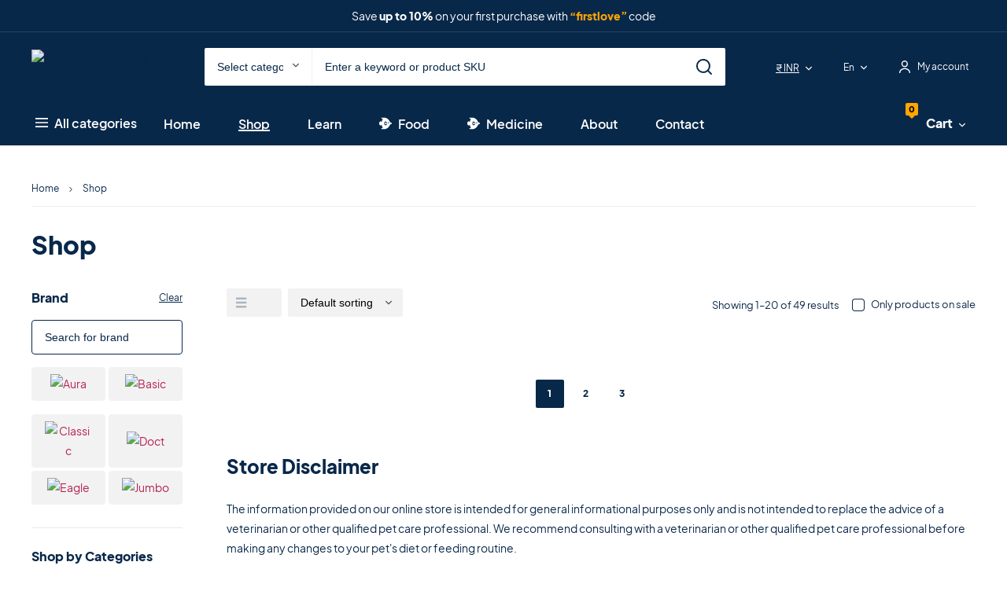

--- FILE ---
content_type: text/html; charset=UTF-8
request_url: https://horizonein.com/shop/?ajax=true&brand=titans
body_size: 38220
content:
<!DOCTYPE html>
<html dir="ltr" lang="en-US" prefix="og: https://ogp.me/ns#">
<head><style>img.lazy{min-height:1px}</style><link href="https://horizonein.com/wp-content/plugins/w3-total-cache/pub/js/lazyload.min.js" as="script">
	<!-- META TAGS -->
	<meta charset="UTF-8" />
	<meta name="viewport" content="width=device-width, initial-scale=1, maximum-scale=8">
	<!-- LINK TAGS -->
	<title>Shop - Horizone Fish Foods</title>
	<style>img:is([sizes="auto" i], [sizes^="auto," i]) { contain-intrinsic-size: 3000px 1500px }</style>
	
		<!-- All in One SEO 4.8.5 - aioseo.com -->
	<meta name="robots" content="max-image-preview:large" />
	<link rel="canonical" href="https://horizonein.com/shop/" />
	<link rel="next" href="https://horizonein.com/shop/page/2/" />
	<meta name="generator" content="All in One SEO (AIOSEO) 4.8.5" />
		<meta property="og:locale" content="en_US" />
		<meta property="og:site_name" content="Horizone Fish Foods - Top Quality Fish Foods and Medicines" />
		<meta property="og:type" content="website" />
		<meta property="og:title" content="Shop - Horizone Fish Foods" />
		<meta property="og:url" content="https://horizonein.com/shop/" />
		<meta name="twitter:card" content="summary_large_image" />
		<meta name="twitter:title" content="Shop - Horizone Fish Foods" />
		<script type="application/ld+json" class="aioseo-schema">
			{"@context":"https:\/\/schema.org","@graph":[{"@type":"BreadcrumbList","@id":"https:\/\/horizonein.com\/shop\/#breadcrumblist","itemListElement":[{"@type":"ListItem","@id":"https:\/\/horizonein.com#listItem","position":1,"name":"Home","item":"https:\/\/horizonein.com","nextItem":{"@type":"ListItem","@id":"https:\/\/horizonein.com\/shop\/#listItem","name":"Shop"}},{"@type":"ListItem","@id":"https:\/\/horizonein.com\/shop\/#listItem","position":2,"name":"Shop","previousItem":{"@type":"ListItem","@id":"https:\/\/horizonein.com#listItem","name":"Home"}}]},{"@type":"CollectionPage","@id":"https:\/\/horizonein.com\/shop\/#collectionpage","url":"https:\/\/horizonein.com\/shop\/","name":"Shop - Horizone Fish Foods","inLanguage":"en-US","isPartOf":{"@id":"https:\/\/horizonein.com\/#website"},"breadcrumb":{"@id":"https:\/\/horizonein.com\/shop\/#breadcrumblist"}},{"@type":"Organization","@id":"https:\/\/horizonein.com\/#organization","name":"Horizone International Aquarium Fish Food","description":"Top Quality Fish Foods and Medicines","url":"https:\/\/horizonein.com\/","telephone":"+916235765075","logo":{"@type":"ImageObject","url":"https:\/\/horizonein.com\/wp-content\/uploads\/Artboard-1-100.jpg","@id":"https:\/\/horizonein.com\/shop\/#organizationLogo","width":482,"height":112},"image":{"@id":"https:\/\/horizonein.com\/shop\/#organizationLogo"},"sameAs":["https:\/\/www.facebook.com\/fabcern","https:\/\/www.instagram.com\/fabcernpetcare\/"]},{"@type":"WebSite","@id":"https:\/\/horizonein.com\/#website","url":"https:\/\/horizonein.com\/","name":"Horizone Fish Foods","description":"Top Quality Fish Foods and Medicines","inLanguage":"en-US","publisher":{"@id":"https:\/\/horizonein.com\/#organization"}}]}
		</script>
		<!-- All in One SEO -->

<link rel='dns-prefetch' href='//www.googletagmanager.com' />
<link rel="alternate" type="application/rss+xml" title="Horizone Fish Foods &raquo; Feed" href="https://horizonein.com/feed/" />
<link rel="alternate" type="application/rss+xml" title="Horizone Fish Foods &raquo; Comments Feed" href="https://horizonein.com/comments/feed/" />
<link rel="alternate" type="application/rss+xml" title="Horizone Fish Foods &raquo; Products Feed" href="https://horizonein.com/shop/feed/" />
<style id='classic-theme-styles-inline-css' type='text/css'>
/*! This file is auto-generated */
.wp-block-button__link{color:#fff;background-color:#32373c;border-radius:9999px;box-shadow:none;text-decoration:none;padding:calc(.667em + 2px) calc(1.333em + 2px);font-size:1.125em}.wp-block-file__button{background:#32373c;color:#fff;text-decoration:none}
</style>
<style id='safe-svg-svg-icon-style-inline-css' type='text/css'>
.safe-svg-cover{text-align:center}.safe-svg-cover .safe-svg-inside{display:inline-block;max-width:100%}.safe-svg-cover svg{fill:currentColor;height:100%;max-height:100%;max-width:100%;width:100%}

</style>
<link rel='stylesheet' id='contact-form-7-css' href='https://horizonein.com/wp-content/plugins/contact-form-7/includes/css/styles.css?ver=6.1.1' type='text/css' media='all' />
<link rel='stylesheet' id='elementor-frontend-css' href='https://horizonein.com/wp-content/uploads/elementor/css/custom-frontend.min.css?ver=1766435849' type='text/css' media='all' />
<style id='woocommerce-inline-inline-css' type='text/css'>
.woocommerce form .form-row .required { visibility: visible; }
</style>
<link rel='stylesheet' id='brands-styles-css' href='https://horizonein.com/wp-content/plugins/woocommerce/assets/css/brands.css?ver=10.1.3' type='text/css' media='all' />
<link rel='stylesheet' id='meow-default-font-css' href='https://horizonein.com/wp-content/themes/meow/css/default-font.css?ver=6.8.2' type='text/css' media='all' />
<link rel='stylesheet' id='meow-style-css' href='https://horizonein.com/wp-content/themes/meow/style.css?ver=6.8.2' type='text/css' media='all' />
<link rel='stylesheet' id='tawcvs-frontend-css' href='https://horizonein.com/wp-content/plugins/variation-swatches-for-woocommerce/assets/css/frontend.css?ver=2.2.5' type='text/css' media='all' />
<link rel='stylesheet' id='tawcvs-frontend-for-listing-pages-css' href='https://horizonein.com/wp-content/plugins/variation-swatches-for-woocommerce/assets/css/frontend-list-products.css?ver=6.8.2' type='text/css' media='all' />
<link rel='stylesheet' id='kirki-styles-css' href='https://horizonein.com?action=kirki-styles&#038;ver=4.0' type='text/css' media='all' />
<link rel='stylesheet' id='mobile-header-styles-css' href='https://horizonein.com/wp-content/plugins/enovathemes-addons/css/mobile-header-styles.css?ver=6.8.2' type='text/css' media='all' />
<style id='mobile-header-styles-inline-css' type='text/css'>
.elementor-1032 .elementor-element.elementor-element-ce188ae:not(.elementor-motion-effects-element-type-background), .elementor-1032 .elementor-element.elementor-element-ce188ae > .elementor-motion-effects-container > .elementor-motion-effects-layer{background-color:var( --e-global-color-secondary );}.elementor-1032 .elementor-element.elementor-element-ce188ae > .elementor-container{min-height:40px;}.elementor-1032 .elementor-element.elementor-element-ce188ae .toggle-banner-toggle{background:#FFFFFF;}.elementor-1032 .elementor-element.elementor-element-ce188ae{border-style:solid;border-width:0px 0px 1px 0px;border-color:#FFFFFF1F;transition:background 0.3s, border 0.3s, border-radius 0.3s, box-shadow 0.3s;padding:4px 0px 4px 0px;}.elementor-1032 .elementor-element.elementor-element-ce188ae > .elementor-background-overlay{transition:background 0.3s, border-radius 0.3s, opacity 0.3s;}.elementor-1032 .elementor-element.elementor-element-c654ebb{justify-content:center;display:flex;}.elementor-1032 .elementor-element.elementor-element-c654ebb .et-heading{text-align:center;font-size:14px;line-height:18px;color:#FFFFFF;}.elementor-1032 .elementor-element.elementor-element-c654ebb .et-heading *{color:#FFFFFF;}.elementor-1032 .elementor-element.elementor-element-c654ebb .et-heading .icon{background:#FFFFFF;}.elementor-1032 .elementor-element.elementor-element-4bb3ab4:not(.elementor-motion-effects-element-type-background), .elementor-1032 .elementor-element.elementor-element-4bb3ab4 > .elementor-motion-effects-container > .elementor-motion-effects-layer{background-color:var( --e-global-color-secondary );}.elementor-1032 .elementor-element.elementor-element-4bb3ab4 > .elementor-container{min-height:64px;}.elementor-1032 .elementor-element.elementor-element-4bb3ab4{transition:background 0.3s, border 0.3s, border-radius 0.3s, box-shadow 0.3s;}.elementor-1032 .elementor-element.elementor-element-4bb3ab4 > .elementor-background-overlay{transition:background 0.3s, border-radius 0.3s, opacity 0.3s;}.elementor-1032 .elementor-element.elementor-element-fce1e35 > .elementor-widget-wrap > .elementor-widget:not(.elementor-widget__width-auto):not(.elementor-widget__width-initial):not(:last-child):not(.elementor-absolute){margin-bottom:0px;}.elementor-1032 .elementor-element.elementor-element-fce1e35 > .elementor-element-populated{padding:0px 0px 0px 0px;}.elementor-1032 .elementor-element.elementor-element-1d4cb61{width:var( --container-widget-width, 154px );max-width:154px;--container-widget-width:154px;--container-widget-flex-grow:0;align-self:center;}.elementor-1032 .elementor-element.elementor-element-c4022ee .elementor-repeater-item-ce4d3d6 .dashboard-icon{mask:url(https://horizonein.com/wp-content/uploads/home.svg) no-repeat 50% 50%;-webkit-mask:url(https://horizonein.com/wp-content/uploads/home.svg) no-repeat 50% 50%;}.elementor-1032 .elementor-element.elementor-element-c4022ee .elementor-repeater-item-3e3042b .dashboard-icon{mask:url(https://horizonein.com/wp-content/uploads/user.svg) no-repeat 50% 50%;-webkit-mask:url(https://horizonein.com/wp-content/uploads/user.svg) no-repeat 50% 50%;}.elementor-1032 .elementor-element.elementor-element-c4022ee .elementor-repeater-item-5d25461 .dashboard-icon{mask:url(https://horizonein.com/wp-content/uploads/cart.svg) no-repeat 50% 50%;-webkit-mask:url(https://horizonein.com/wp-content/uploads/cart.svg) no-repeat 50% 50%;}.elementor-1032 .elementor-element.elementor-element-c4022ee .elementor-repeater-item-9ebbd9c .dashboard-icon{mask:url(https://horizonein.com/wp-content/uploads/heart.svg) no-repeat 50% 50%;-webkit-mask:url(https://horizonein.com/wp-content/uploads/heart.svg) no-repeat 50% 50%;}.elementor-1032 .elementor-element.elementor-element-c4022ee .elementor-repeater-item-a9ec7f7 .dashboard-icon{mask:url(https://horizonein.com/wp-content/uploads/compare.svg) no-repeat 50% 50%;-webkit-mask:url(https://horizonein.com/wp-content/uploads/compare.svg) no-repeat 50% 50%;}.elementor-1032 .elementor-element.elementor-element-c4022ee{width:auto;max-width:auto;}.elementor-1032 .elementor-element.elementor-element-c4022ee .dashboard-tab-item{color:var( --e-global-color-secondary );background-color:#FFFFFF;}.elementor-1032 .elementor-element.elementor-element-c4022ee .dashboard-tab-item .dashboard-icon{background:var( --e-global-color-secondary );}.elementor-1032 .elementor-element.elementor-element-c4022ee .dashboard-tab-item:hover{color:var( --e-global-color-secondary );background-color:#FFFFFF;}.elementor-1032 .elementor-element.elementor-element-c4022ee .dashboard-tab-item:hover .dashboard-icon{background:var( --e-global-color-secondary );}.elementor-1032 .elementor-element.elementor-element-c4022ee > .elementor-widget-container .dashboard-tab-item .wishlist-contents{color:#ffffff;background-color:#FFA600;}.elementor-1032 .elementor-element.elementor-element-c4022ee > .elementor-widget-container .dashboard-tab-item .compare-contents{color:#ffffff;background-color:#FFA600;}.elementor-1032 .elementor-element.elementor-element-c4022ee > .elementor-widget-container .dashboard-tab-item .cart-contents{color:#ffffff;background-color:#FFA600;}.elementor-1032 .elementor-element.elementor-element-c4022ee > .elementor-widget-container .dashboard-tab-item .wishlist-contents:after{background-color:#FFA600;}.elementor-1032 .elementor-element.elementor-element-c4022ee > .elementor-widget-container .dashboard-tab-item .compare-contents:after{background-color:#FFA600;}.elementor-1032 .elementor-element.elementor-element-c4022ee > .elementor-widget-container .dashboard-tab-item .cart-contents:after{background-color:#FFA600;}.elementor-bc-flex-widget .elementor-1032 .elementor-element.elementor-element-6f9bce3.elementor-column .elementor-widget-wrap{align-items:center;}.elementor-1032 .elementor-element.elementor-element-6f9bce3.elementor-column.elementor-element[data-element_type="column"] > .elementor-widget-wrap.elementor-element-populated{align-content:center;align-items:center;}.elementor-1032 .elementor-element.elementor-element-6f9bce3.elementor-column > .elementor-widget-wrap{justify-content:flex-end;}.elementor-1032 .elementor-element.elementor-element-6f9bce3 > .elementor-element-populated{margin:0px 0px 0px 0px;--e-column-margin-right:0px;--e-column-margin-left:0px;padding:0px 0px 0px 0px;}.elementor-1032 .elementor-element.elementor-element-3897ef6{width:auto;max-width:auto;align-self:center;}.elementor-1032 .elementor-element.elementor-element-3897ef6 > .elementor-widget-container{justify-content:flex-end;display:flex;}.elementor-1032 .elementor-element.elementor-element-3897ef6 > .elementor-widget-container > .et-product-search-toggle .search-toggle{background:#FFFFFF;}.elementor-1032 .elementor-element.elementor-element-3897ef6 > .elementor-widget-container > .et-product-search .et-search-button{color:#ffffff;}.elementor-1032 .elementor-element.elementor-element-3897ef6 > .elementor-widget-container > .et-product-search .et-search-button + .input-after:after{background:#ffffff;}.elementor-1032 .elementor-element.elementor-element-3897ef6 > .elementor-widget-container > .et-product-search-toggle .et-search-button{color:#ffffff;}.elementor-1032 .elementor-element.elementor-element-3897ef6 > .elementor-widget-container > .et-product-search-toggle .et-search-button + .input-after:after{background:#ffffff;}.elementor-1032 .elementor-element.elementor-element-3897ef6 > .elementor-widget-container > .et-product-search .et-search-button + .input-after{background-color:#B62052;}.elementor-1032 .elementor-element.elementor-element-3897ef6 > .elementor-widget-container > .et-product-search-toggle .et-search-button + .input-after{background-color:#B62052;}.elementor-1032 .elementor-element.elementor-element-3897ef6 > .elementor-widget-container > .et-product-search .et-search-button:hover{color:#ffffff;}.elementor-1032 .elementor-element.elementor-element-3897ef6 > .elementor-widget-container > .et-product-search .et-search-button:hover + .input-after:after{background:#ffffff;}.elementor-1032 .elementor-element.elementor-element-3897ef6 > .elementor-widget-container > .et-product-search-toggle .et-search-button:hover{color:#ffffff;}.elementor-1032 .elementor-element.elementor-element-3897ef6 > .elementor-widget-container > .et-product-search-toggle .et-search-button:hover + .input-after:after{background:#ffffff;}.elementor-1032 .elementor-element.elementor-element-3897ef6 > .elementor-widget-container > .et-product-search .et-search-button:hover + .input-after{background-color:#08284A;}.elementor-1032 .elementor-element.elementor-element-3897ef6 > .elementor-widget-container > .et-product-search-toggle .et-search-button:hover + .input-after{background-color:#08284A;}.elementor-1032 .elementor-element.elementor-element-3897ef6 > .elementor-widget-container > .et-product-search .search{color:#08284A;}.elementor-1032 .elementor-element.elementor-element-3897ef6 > .elementor-widget-container > .et-product-search .search::-webkit-input-placeholder{color:#08284A;}.elementor-1032 .elementor-element.elementor-element-3897ef6 > .elementor-widget-container > .et-product-search .search::-moz-placeholder{color:#08284A;}.elementor-1032 .elementor-element.elementor-element-3897ef6 > .elementor-widget-container > .et-product-search select{color:#08284A;}.elementor-1032 .elementor-element.elementor-element-3897ef6 > .elementor-widget-container > .et-product-search-toggle .search{color:#08284A;}.elementor-1032 .elementor-element.elementor-element-3897ef6 > .elementor-widget-container > .et-product-search-toggle .search::-webkit-input-placeholder{color:#08284A;}.elementor-1032 .elementor-element.elementor-element-3897ef6 > .elementor-widget-container > .et-product-search-toggle .search::-moz-placeholder{color:#08284A;}.elementor-1032 .elementor-element.elementor-element-3897ef6 > .elementor-widget-container > .et-product-search-toggle select{color:#08284A;}.elementor-1032 .elementor-element.elementor-element-3897ef6 > .elementor-widget-container > .et-product-search form{background-color:#ffffff;}.elementor-1032 .elementor-element.elementor-element-3897ef6 > .elementor-widget-container > .et-product-search-toggle form{background-color:#ffffff;}.elementor-1032 .elementor-element.elementor-element-3897ef6 > .elementor-widget-container > .et-product-search-toggle form select{background-color:#ffffff !important;}.elementor-1032 .elementor-element.elementor-element-3897ef6 > .elementor-widget-container > .et-product-search-toggle form .search-wrapper{background-color:#ffffff;}.elementor-1032 .elementor-element.elementor-element-40dce45{width:auto;max-width:auto;align-self:center;}.elementor-1032 .elementor-element.elementor-element-40dce45 > .elementor-widget-container{margin:0px 0px 0px 16px;justify-content:flex-end;display:flex;}.elementor-1032 .elementor-element.elementor-element-40dce45 > .elementor-widget-container > .mobile-toggle:before{background:#FFFFFF;}.elementor-1032 .elementor-element.elementor-element-40dce45 > .elementor-widget-container > .mobile-toggle:hover:before{background:#FFFFFF;}.elementor-1032 .elementor-element.elementor-element-04d7bfe .mobile-tabset .mobile-tab-item{color:#FFFFFF;background-color:var( --e-global-color-secondary );}.elementor-1032 .elementor-element.elementor-element-04d7bfe .mobile-tabset .mobile-tab-item .mobile-icon{background:#FFFFFF;}.elementor-1032 .elementor-element.elementor-element-04d7bfe .mobile-tabset .mobile-tab-item.active{color:var( --e-global-color-secondary );background-color:#FFFFFF;}.elementor-1032 .elementor-element.elementor-element-04d7bfe .mobile-tabset .mobile-tab-item.active .mobile-icon{background:var( --e-global-color-secondary );}.elementor-1032 .elementor-element.elementor-element-04d7bfe{padding:0px 0px 0px 0px;}.elementor-bc-flex-widget .elementor-1032 .elementor-element.elementor-element-1873c09.elementor-column .elementor-widget-wrap{align-items:flex-start;}.elementor-1032 .elementor-element.elementor-element-1873c09.elementor-column.elementor-element[data-element_type="column"] > .elementor-widget-wrap.elementor-element-populated{align-content:flex-start;align-items:flex-start;}.elementor-1032 .elementor-element.elementor-element-1873c09.elementor-column > .elementor-widget-wrap{justify-content:center;}.elementor-1032 .elementor-element.elementor-element-1873c09 > .elementor-element-populated{padding:32px 16px 32px 16px;}.elementor-1032 .elementor-element.elementor-element-6e17fee .mobile-menu .mi-link{font-weight:600;color:#08284A;}.elementor-1032 .elementor-element.elementor-element-6e17fee .mobile-menu .mi-link > .arrow{background:#08284A;}.elementor-1032 .elementor-element.elementor-element-6e17fee .mobile-menu .mi-link > .menu-icon{background:#08284A;}.elementor-1032 .elementor-element.elementor-element-6e17fee .mobile-menu li:hover > .mi-link{color:#B62052;}.elementor-1032 .elementor-element.elementor-element-6e17fee .mobile-menu li:hover > .mi-link > .arrow{background:#B62052;}.elementor-1032 .elementor-element.elementor-element-6e17fee .mobile-menu li:hover > .mi-link > .menu-icon{background:#B62052;}.elementor-1032 .elementor-element.elementor-element-6e17fee .mobile-menu li.active > .mi-link{color:#B62052;}.elementor-1032 .elementor-element.elementor-element-6e17fee .mobile-menu li.active > .mi-link > .arrow{background:#B62052;}.elementor-1032 .elementor-element.elementor-element-6e17fee .mobile-menu li.active > .mi-link > .menu-icon{background:#B62052;}.elementor-1032 .elementor-element.elementor-element-fb861bc > .elementor-widget-container{margin:10px 0px 20px 0px;}.elementor-1032 .elementor-element.elementor-element-fb861bc .et-separator{background-color:#EBEBEB;height:1px;}.elementor-1032 .elementor-element.elementor-element-af0066f > .elementor-widget-container{margin:0px 0px 24px 0px;}.elementor-1032 .elementor-element.elementor-element-af0066f .et-heading{text-align:left;color:#08284A;}.elementor-1032 .elementor-element.elementor-element-af0066f .et-heading *{color:#08284A;}.elementor-1032 .elementor-element.elementor-element-af0066f .et-heading .icon{background:#08284A;}.elementor-1032 .elementor-element.elementor-element-b6d2bc5 > .elementor-widget-container{margin:0px 0px 24px 0px;}.elementor-1032 .elementor-element.elementor-element-b6d2bc5 > .elementor-widget-container > .et-icon-box .icon:before{mask-image:url(https://horizonein.com/wp-content/uploads/clipboard.svg);-webkit-mask-image:url(https://horizonein.com/wp-content/uploads/clipboard.svg);background:#B62052;}.elementor-1032 .elementor-element.elementor-element-b6d2bc5 > .elementor-widget-container > .et-icon-box .icon{width:24px;min-width:24px;height:24px;}.elementor-1032 .elementor-element.elementor-element-b6d2bc5 > .elementor-widget-container:hover > .et-icon-box .icon:before{background:#08284A;}.elementor-1032 .elementor-element.elementor-element-b6d2bc5 > .elementor-widget-container .icon-box-title{margin-bottom:16px;font-size:16px;font-weight:600;color:#08284A;}.elementor-1032 .elementor-element.elementor-element-b6d2bc5 > .elementor-widget-container .icon-box-content{color:#08284A;}.elementor-1032 .elementor-element.elementor-element-b6d2bc5 > .elementor-widget-container .icon-box-content *{color:#08284A;}.elementor-1032 .elementor-element.elementor-element-79e80d0 > .elementor-widget-container{margin:0px 0px 24px 0px;}.elementor-1032 .elementor-element.elementor-element-79e80d0 > .elementor-widget-container > .et-icon-box .icon:before{mask-image:url(https://horizonein.com/wp-content/uploads/product-return.svg);-webkit-mask-image:url(https://horizonein.com/wp-content/uploads/product-return.svg);background:#B62052;}.elementor-1032 .elementor-element.elementor-element-79e80d0 > .elementor-widget-container > .et-icon-box .icon{width:24px;min-width:24px;height:24px;}.elementor-1032 .elementor-element.elementor-element-79e80d0 > .elementor-widget-container:hover > .et-icon-box .icon:before{background:#08284A;}.elementor-1032 .elementor-element.elementor-element-79e80d0 > .elementor-widget-container .icon-box-title{margin-bottom:16px;font-size:16px;font-weight:600;color:#08284A;}.elementor-1032 .elementor-element.elementor-element-79e80d0 > .elementor-widget-container .icon-box-content{color:#08284A;}.elementor-1032 .elementor-element.elementor-element-79e80d0 > .elementor-widget-container .icon-box-content *{color:#08284A;}.elementor-1032 .elementor-element.elementor-element-1e044d2 > .elementor-widget-container{margin:0px 0px 24px 0px;}.elementor-1032 .elementor-element.elementor-element-1e044d2 > .elementor-widget-container > .et-icon-box .icon:before{mask-image:url(https://horizonein.com/wp-content/uploads/delivery.svg);-webkit-mask-image:url(https://horizonein.com/wp-content/uploads/delivery.svg);background:#B62052;}.elementor-1032 .elementor-element.elementor-element-1e044d2 > .elementor-widget-container > .et-icon-box .icon{width:24px;min-width:24px;height:24px;}.elementor-1032 .elementor-element.elementor-element-1e044d2 > .elementor-widget-container:hover > .et-icon-box .icon:before{background:#08284A;}.elementor-1032 .elementor-element.elementor-element-1e044d2 > .elementor-widget-container .icon-box-title{margin-bottom:16px;font-size:16px;font-weight:600;color:#08284A;}.elementor-1032 .elementor-element.elementor-element-1e044d2 > .elementor-widget-container .icon-box-content{color:#08284A;}.elementor-1032 .elementor-element.elementor-element-1e044d2 > .elementor-widget-container .icon-box-content *{color:#08284A;}.elementor-1032 .elementor-element.elementor-element-5191abd > .elementor-widget-container > .et-icon-box .icon:before{mask-image:url(https://horizonein.com/wp-content/uploads/question.svg);-webkit-mask-image:url(https://horizonein.com/wp-content/uploads/question.svg);background:#B62052;}.elementor-1032 .elementor-element.elementor-element-5191abd > .elementor-widget-container > .et-icon-box .icon{width:24px;min-width:24px;height:24px;}.elementor-1032 .elementor-element.elementor-element-5191abd > .elementor-widget-container:hover > .et-icon-box .icon:before{background:#08284A;}.elementor-1032 .elementor-element.elementor-element-5191abd > .elementor-widget-container .icon-box-title{margin-bottom:16px;font-size:16px;font-weight:600;color:#08284A;}.elementor-1032 .elementor-element.elementor-element-5191abd > .elementor-widget-container .icon-box-content{color:#08284A;}.elementor-1032 .elementor-element.elementor-element-5191abd > .elementor-widget-container .icon-box-content *{color:#08284A;}.elementor-1032 .elementor-element.elementor-element-0fe5598{width:auto;max-width:auto;}.elementor-1032 .elementor-element.elementor-element-0fe5598 > .elementor-widget-container{margin:32px 56px 0px 0px;justify-content:center;display:flex;}.elementor-1032 .elementor-element.elementor-element-0fe5598 > .elementor-widget-container > .currency-switcher .currency-toggle{color:var( --e-global-color-secondary );}.elementor-1032 .elementor-element.elementor-element-0fe5598 > .elementor-widget-container > .currency-switcher .currency-toggle .arrow{background:var( --e-global-color-secondary );}.elementor-1032 .elementor-element.elementor-element-0fe5598 > .elementor-widget-container > .currency-switcher .currency-box a{color:#08284A;}.elementor-1032 .elementor-element.elementor-element-0fe5598 > .elementor-widget-container > .currency-switcher .currency-box a:hover{color:#B62052;}.elementor-1032 .elementor-element.elementor-element-0fe5598 > .elementor-widget-container > .currency-switcher .currency-box{background-color:#ffffff;}.elementor-1032 .elementor-element.elementor-element-2443d70{width:auto;max-width:auto;}.elementor-1032 .elementor-element.elementor-element-2443d70 > .elementor-widget-container{margin:32px 0px 0px 0px;justify-content:center;display:flex;}.elementor-1032 .elementor-element.elementor-element-2443d70 > .elementor-widget-container > .language-switcher .language-toggle{color:var( --e-global-color-secondary );}.elementor-1032 .elementor-element.elementor-element-2443d70 > .elementor-widget-container > .language-switcher .language-toggle .arrow{background:var( --e-global-color-secondary );}.elementor-1032 .elementor-element.elementor-element-2443d70 > .elementor-widget-container > .language-switcher .language-box a{color:#08284A;}.elementor-1032 .elementor-element.elementor-element-2443d70 > .elementor-widget-container > .language-switcher .language-box a:hover{color:#B62052;}.elementor-1032 .elementor-element.elementor-element-2443d70 > .elementor-widget-container > .language-switcher .language-box{background-color:#ffffff;}.elementor-bc-flex-widget .elementor-1032 .elementor-element.elementor-element-130726a.elementor-column .elementor-widget-wrap{align-items:flex-start;}.elementor-1032 .elementor-element.elementor-element-130726a.elementor-column.elementor-element[data-element_type="column"] > .elementor-widget-wrap.elementor-element-populated{align-content:flex-start;align-items:flex-start;}.elementor-1032 .elementor-element.elementor-element-130726a > .elementor-element-populated{padding:32px 16px 32px 16px;}.elementor-1032 .elementor-element.elementor-element-d479e9f > .elementor-widget-container{margin:0px 0px 24px 0px;}.elementor-1032 .elementor-element.elementor-element-d479e9f .et-heading{text-align:left;color:#08284A;}.elementor-1032 .elementor-element.elementor-element-d479e9f .et-heading *{color:#08284A;}.elementor-1032 .elementor-element.elementor-element-d479e9f .et-heading .icon{background:#08284A;}.elementor-1032 .elementor-element.elementor-element-2a4be21 > .elementor-widget-container{margin:0px 0px 24px 0px;}.elementor-1032 .elementor-element.elementor-element-2a4be21 > .elementor-widget-container .term-title{color:#08284A;}.elementor-1032 .elementor-element.elementor-element-2a4be21 > .elementor-widget-container .alternative .term-link{color:#08284A;}.elementor-1032 .elementor-element.elementor-element-2a4be21 > .elementor-widget-container .terms-item:hover .term-title{color:#B62052;}.elementor-1032 .elementor-element.elementor-element-2a4be21 > .elementor-widget-container .alternative .terms-item:hover .term-link{color:#B62052;}.elementor-1032 .elementor-element.elementor-element-ee0cb3a > .elementor-widget-container{margin:0px 0px 24px 0px;}.elementor-1032 .elementor-element.elementor-element-ee0cb3a .et-heading{text-align:left;color:#08284A;}.elementor-1032 .elementor-element.elementor-element-ee0cb3a .et-heading *{color:#08284A;}.elementor-1032 .elementor-element.elementor-element-ee0cb3a .et-heading .icon{background:#08284A;}.elementor-1032 .elementor-element.elementor-element-109ddf4 > .elementor-widget-container{margin:0px 0px 24px 0px;}.elementor-bc-flex-widget .elementor-1032 .elementor-element.elementor-element-e20ec32.elementor-column .elementor-widget-wrap{align-items:flex-start;}.elementor-1032 .elementor-element.elementor-element-e20ec32.elementor-column.elementor-element[data-element_type="column"] > .elementor-widget-wrap.elementor-element-populated{align-content:flex-start;align-items:flex-start;}.elementor-1032 .elementor-element.elementor-element-e20ec32 > .elementor-element-populated{padding:32px 16px 32px 16px;}@media(max-width:768px){.elementor-1032 .elementor-element.elementor-element-b6d2bc5 > .elementor-widget-container > .et-icon-box .icon{width:24px;min-width:24px;height:24px;}.elementor-1032 .elementor-element.elementor-element-79e80d0 > .elementor-widget-container > .et-icon-box .icon{width:24px;min-width:24px;height:24px;}.elementor-1032 .elementor-element.elementor-element-1e044d2 > .elementor-widget-container > .et-icon-box .icon{width:24px;min-width:24px;height:24px;}.elementor-1032 .elementor-element.elementor-element-5191abd > .elementor-widget-container > .et-icon-box .icon{width:24px;min-width:24px;height:24px;}}@media(min-width:768px){.elementor-1032 .elementor-element.elementor-element-fce1e35{width:49.665%;}.elementor-1032 .elementor-element.elementor-element-6f9bce3{width:50%;}}@media(max-width:767px){.elementor-1032 .elementor-element.elementor-element-fce1e35{width:50%;}.elementor-1032 .elementor-element.elementor-element-fce1e35 > .elementor-widget-wrap > .elementor-widget:not(.elementor-widget__width-auto):not(.elementor-widget__width-initial):not(:last-child):not(.elementor-absolute){margin-bottom:0px;}.elementor-1032 .elementor-element.elementor-element-6f9bce3{width:50%;}.elementor-1032 .elementor-element.elementor-element-b6d2bc5 > .elementor-widget-container > .et-icon-box .icon{width:24px;min-width:24px;height:24px;}.elementor-1032 .elementor-element.elementor-element-79e80d0 > .elementor-widget-container > .et-icon-box .icon{width:24px;min-width:24px;height:24px;}.elementor-1032 .elementor-element.elementor-element-1e044d2 > .elementor-widget-container > .et-icon-box .icon{width:24px;min-width:24px;height:24px;}.elementor-1032 .elementor-element.elementor-element-5191abd > .elementor-widget-container > .et-icon-box .icon{width:24px;min-width:24px;height:24px;}}
</style>
<link rel='stylesheet' id='desktop-header-styles-css' href='https://horizonein.com/wp-content/plugins/enovathemes-addons/css/desktop-header-styles.css?ver=6.8.2' type='text/css' media='all' />
<style id='desktop-header-styles-inline-css' type='text/css'>
.elementor-26 .elementor-element.elementor-element-90dc46f:not(.elementor-motion-effects-element-type-background), .elementor-26 .elementor-element.elementor-element-90dc46f > .elementor-motion-effects-container > .elementor-motion-effects-layer{background-color:var( --e-global-color-secondary );}.elementor-26 .elementor-element.elementor-element-90dc46f > .elementor-container{min-height:40px;}.elementor-26 .elementor-element.elementor-element-90dc46f .toggle-banner-toggle{background:#FFFFFF;}.elementor-26 .elementor-element.elementor-element-90dc46f{border-style:solid;border-width:0px 0px 1px 0px;border-color:#FFFFFF1F;transition:background 0.3s, border 0.3s, border-radius 0.3s, box-shadow 0.3s;}.elementor-26 .elementor-element.elementor-element-90dc46f > .elementor-background-overlay{transition:background 0.3s, border-radius 0.3s, opacity 0.3s;}.elementor-26 .elementor-element.elementor-element-4ebbaf3{justify-content:center;display:flex;}.elementor-26 .elementor-element.elementor-element-4ebbaf3 .et-heading{text-align:left;color:#FFFFFF;}.elementor-26 .elementor-element.elementor-element-4ebbaf3 .et-heading *{color:#FFFFFF;}.elementor-26 .elementor-element.elementor-element-4ebbaf3 .et-heading .icon{background:#FFFFFF;}.elementor-26 .elementor-element.elementor-element-e800a9e:not(.elementor-motion-effects-element-type-background), .elementor-26 .elementor-element.elementor-element-e800a9e > .elementor-motion-effects-container > .elementor-motion-effects-layer{background-color:var( --e-global-color-secondary );}.elementor-26 .elementor-element.elementor-element-e800a9e > .elementor-container{min-height:88px;}.elementor-26 .elementor-element.elementor-element-e800a9e{transition:background 0.3s, border 0.3s, border-radius 0.3s, box-shadow 0.3s;}.elementor-26 .elementor-element.elementor-element-e800a9e > .elementor-background-overlay{transition:background 0.3s, border-radius 0.3s, opacity 0.3s;}.elementor-26 .elementor-element.elementor-element-1d4cb61{width:auto;max-width:auto;}.elementor-26 .elementor-element.elementor-element-1d4cb61 > .elementor-widget-container > .header-logo{width:148px;}.elementor-26 .elementor-element.elementor-element-139b54a{width:auto;max-width:auto;}.elementor-26 .elementor-element.elementor-element-139b54a > .elementor-widget-container{margin:0px 0px 0px 72px;}.elementor-26 .elementor-element.elementor-element-139b54a > .elementor-widget-container > .et-product-search .et-search-button{color:var( --e-global-color-secondary );}.elementor-26 .elementor-element.elementor-element-139b54a > .elementor-widget-container > .et-product-search .et-search-button + .input-after:after{background:var( --e-global-color-secondary );}.elementor-26 .elementor-element.elementor-element-139b54a > .elementor-widget-container > .et-product-search-toggle .et-search-button{color:var( --e-global-color-secondary );}.elementor-26 .elementor-element.elementor-element-139b54a > .elementor-widget-container > .et-product-search-toggle .et-search-button + .input-after:after{background:var( --e-global-color-secondary );}.elementor-26 .elementor-element.elementor-element-139b54a > .elementor-widget-container > .et-product-search .et-search-button:hover{color:#B62052;}.elementor-26 .elementor-element.elementor-element-139b54a > .elementor-widget-container > .et-product-search .et-search-button:hover + .input-after:after{background:#B62052;}.elementor-26 .elementor-element.elementor-element-139b54a > .elementor-widget-container > .et-product-search-toggle .et-search-button:hover{color:#B62052;}.elementor-26 .elementor-element.elementor-element-139b54a > .elementor-widget-container > .et-product-search-toggle .et-search-button:hover + .input-after:after{background:#B62052;}.elementor-26 .elementor-element.elementor-element-139b54a > .elementor-widget-container > .et-product-search .search{color:var( --e-global-color-secondary );}.elementor-26 .elementor-element.elementor-element-139b54a > .elementor-widget-container > .et-product-search .search::-webkit-input-placeholder{color:var( --e-global-color-secondary );}.elementor-26 .elementor-element.elementor-element-139b54a > .elementor-widget-container > .et-product-search .search::-moz-placeholder{color:var( --e-global-color-secondary );}.elementor-26 .elementor-element.elementor-element-139b54a > .elementor-widget-container > .et-product-search select{color:var( --e-global-color-secondary );}.elementor-26 .elementor-element.elementor-element-139b54a > .elementor-widget-container > .et-product-search-toggle .search{color:var( --e-global-color-secondary );}.elementor-26 .elementor-element.elementor-element-139b54a > .elementor-widget-container > .et-product-search-toggle .search::-webkit-input-placeholder{color:var( --e-global-color-secondary );}.elementor-26 .elementor-element.elementor-element-139b54a > .elementor-widget-container > .et-product-search-toggle .search::-moz-placeholder{color:var( --e-global-color-secondary );}.elementor-26 .elementor-element.elementor-element-139b54a > .elementor-widget-container > .et-product-search-toggle select{color:var( --e-global-color-secondary );}.elementor-26 .elementor-element.elementor-element-139b54a > .elementor-widget-container > .et-product-search form{background-color:#FFFFFF;}.elementor-26 .elementor-element.elementor-element-139b54a > .elementor-widget-container > .et-product-search-toggle form{background-color:#FFFFFF;}.elementor-26 .elementor-element.elementor-element-139b54a > .elementor-widget-container > .et-product-search-toggle form select{background-color:#FFFFFF !important;}.elementor-26 .elementor-element.elementor-element-139b54a > .elementor-widget-container > .et-product-search-toggle form .search-wrapper{background-color:#FFFFFF;}.elementor-26 .elementor-element.elementor-element-139b54a > .elementor-widget-container > .et-product-search{width:662px;}.elementor-26 .elementor-element.elementor-element-d6a9e2a.elementor-column > .elementor-widget-wrap{justify-content:flex-end;}.elementor-26 .elementor-element.elementor-element-0b2470f{width:auto;max-width:auto;}.elementor-26 .elementor-element.elementor-element-0b2470f > .elementor-widget-container{justify-content:center;display:flex;}.elementor-26 .elementor-element.elementor-element-0b2470f > .elementor-widget-container > .currency-switcher .currency-toggle{color:#FFFFFF;}.elementor-26 .elementor-element.elementor-element-0b2470f > .elementor-widget-container > .currency-switcher .currency-toggle .arrow{background:#FFFFFF;}.elementor-26 .elementor-element.elementor-element-0b2470f > .elementor-widget-container > .currency-switcher .currency-box a{color:#08284A;}.elementor-26 .elementor-element.elementor-element-0b2470f > .elementor-widget-container > .currency-switcher .currency-box a:hover{color:#B62052;}.elementor-26 .elementor-element.elementor-element-0b2470f > .elementor-widget-container > .currency-switcher .currency-box{background-color:#ffffff;}.elementor-26 .elementor-element.elementor-element-128ed66{width:auto;max-width:auto;}.elementor-26 .elementor-element.elementor-element-128ed66 > .elementor-widget-container{margin:0px 0px 0px 40px;justify-content:center;display:flex;}.elementor-26 .elementor-element.elementor-element-128ed66 > .elementor-widget-container > .language-switcher .language-toggle{color:#FFFFFF;}.elementor-26 .elementor-element.elementor-element-128ed66 > .elementor-widget-container > .language-switcher .language-toggle .arrow{background:#FFFFFF;}.elementor-26 .elementor-element.elementor-element-128ed66 > .elementor-widget-container > .language-switcher .language-box a{color:#08284A;}.elementor-26 .elementor-element.elementor-element-128ed66 > .elementor-widget-container > .language-switcher .language-box a:hover{color:#B62052;}.elementor-26 .elementor-element.elementor-element-128ed66 > .elementor-widget-container > .language-switcher .language-box{background-color:#ffffff;}.elementor-26 .elementor-element.elementor-element-2b4c606{width:auto;max-width:auto;}.elementor-26 .elementor-element.elementor-element-2b4c606 > .elementor-widget-container{margin:0px 0px 0px 40px;justify-content:flex-end;display:flex;}.elementor-26 .elementor-element.elementor-element-2b4c606 > .elementor-widget-container > .et-login .login-toggle{color:#FFFFFF;}.elementor-26 .elementor-element.elementor-element-2b4c606 > .elementor-widget-container > .et-login .login-toggle:before{background:#FFFFFF;}.elementor-26 .elementor-element.elementor-element-2b4c606 > .elementor-widget-container > .et-login .login-toggle .arrow{background:#FFFFFF;}.elementor-26 .elementor-element.elementor-element-2b4c606 > .elementor-widget-container > .et-login .login-box a:not(.button){color:#B62052;}.elementor-26 .elementor-element.elementor-element-2b4c606 > .elementor-widget-container > .et-login .login-box a:not(.button):hover{color:#08284A;}.elementor-26 .elementor-element.elementor-element-2b4c606 > .elementor-widget-container > .et-login .login-box{background-color:#ffffff;}.elementor-26 .elementor-element.elementor-element-2b4c606 > .elementor-widget-container > .et-login .login-box .button{color:#ffffff;background-color:#B62052;}.elementor-26 .elementor-element.elementor-element-2b4c606 > .elementor-widget-container > .et-login .login-box .button:hover{color:#ffffff;background-color:#08284A;}.elementor-26 .elementor-element.elementor-element-97432ec:not(.elementor-motion-effects-element-type-background), .elementor-26 .elementor-element.elementor-element-97432ec > .elementor-motion-effects-container > .elementor-motion-effects-layer{background-color:var( --e-global-color-secondary );}.elementor-26 .elementor-element.elementor-element-97432ec > .elementor-container{min-height:56px;}.elementor-26 .elementor-element.elementor-element-97432ec{transition:background 0.3s, border 0.3s, border-radius 0.3s, box-shadow 0.3s;}.elementor-26 .elementor-element.elementor-element-97432ec > .elementor-background-overlay{transition:background 0.3s, border-radius 0.3s, opacity 0.3s;}.elementor-26 .elementor-element.elementor-element-e20532e > .elementor-widget-wrap > .elementor-widget:not(.elementor-widget__width-auto):not(.elementor-widget__width-initial):not(:last-child):not(.elementor-absolute){margin-bottom:0px;}.elementor-26 .elementor-element.elementor-element-e20532e > .elementor-element-populated{padding:0px 0px 0px 0px;}.elementor-26 .elementor-element.elementor-element-62c2d6c > .elementor-widget-container{margin:0px 0px 0px 0px;padding:0px 0px 0px 0px;}.elementor-26 .elementor-element.elementor-element-62c2d6c > .elementor-widget-container > .et-button{font-weight:600;width:138px;height:56px;color:#FFFFFF;}.elementor-26 .elementor-element.elementor-element-62c2d6c > .elementor-widget-container > .et-button > .icon{background:#FFFFFF;}.elementor-26 .elementor-element.elementor-element-62c2d6c > .elementor-widget-container > .et-button:hover{color:#ffffff;}.elementor-26 .elementor-element.elementor-element-62c2d6c > .elementor-widget-container > .et-button:hover > .icon{background:#ffffff;}.elementor-26 .elementor-element.elementor-element-62c2d6c > .elementor-widget-container > .et-button > .icon1{mask-image:url(https://horizonein.com/wp-content/uploads/menu.svg);-webkit-mask-image:url(https://horizonein.com/wp-content/uploads/menu.svg);width:16px;height:16px;margin-right:8px;}.elementor-26 .elementor-element.elementor-element-30ae7c8 > .elementor-widget-wrap > .elementor-widget:not(.elementor-widget__width-auto):not(.elementor-widget__width-initial):not(:last-child):not(.elementor-absolute){margin-bottom:0px;}.elementor-26 .elementor-element.elementor-element-30ae7c8 > .elementor-element-populated{padding:0px 0px 0px 0px;}.elementor-26 .elementor-element.elementor-element-730a219 > .elementor-widget-container{margin:0px 0px 0px 0px;}.elementor-26 .elementor-element.elementor-element-730a219 .nav-menu{height:55px;}.elementor-26 .elementor-element.elementor-element-730a219 .nav-menu > .depth-0 > .mi-link{font-size:16px;font-weight:600;color:#FFFFFF;}.elementor-26 .elementor-element.elementor-element-730a219 .nav-menu > .depth-0{padding-left:calc(48px / 2);padding-right:calc(48px / 2);}.elementor-26 .elementor-element.elementor-element-730a219 .nav-menu > .depth-0 > .sub-menu{left:calc(48px / 2);}.elementor-26 .elementor-element.elementor-element-730a219 .nav-menu > .depth-0.submenu-left > .sub-menu{right:calc(48px / 2);}.elementor-26 .elementor-element.elementor-element-730a219 .nav-menu > .depth-0 > .sub-menu[data-position="right"]{right:calc(48px / 2);}.elementor-26 .elementor-element.elementor-element-730a219 .nav-menu > .depth-0 > .mi-link > .arrow{background:#FFFFFF;}.elementor-26 .elementor-element.elementor-element-730a219 .nav-menu > .depth-0 > .mi-link > .menu-icon{background:#FFFFFF;}.elementor-26 .elementor-element.elementor-element-730a219 .nav-menu > .depth-0.active.using > .mi-link{color:#FFFFFF;}.elementor-26 .elementor-element.elementor-element-730a219 .nav-menu > .depth-0.active.using > .mi-link > .menu-icon{background:#FFFFFF;}.elementor-26 .elementor-element.elementor-element-730a219 .nav-menu > .depth-0.active.using > .mi-link > .arrow{background:#FFFFFF;}.elementor-26 .elementor-element.elementor-element-730a219 .nav-menu > .depth-0:hover > .mi-link{color:#ffffff;}.elementor-26 .elementor-element.elementor-element-730a219 .nav-menu > .depth-0:hover > .mi-link > .arrow{background:#ffffff;}.elementor-26 .elementor-element.elementor-element-730a219 .nav-menu > .depth-0:hover > .mi-link > .menu-icon{background:#ffffff;}.elementor-26 .elementor-element.elementor-element-730a219 .nav-menu > .depth-0.active > .mi-link{color:#ffffff;}.elementor-26 .elementor-element.elementor-element-730a219 .nav-menu > .depth-0.active > .mi-link > .arrow{background:#ffffff;}.elementor-26 .elementor-element.elementor-element-730a219 .nav-menu > .depth-0.active > .mi-link > .menu-icon{background:#ffffff;}.elementor-26 .elementor-element.elementor-element-730a219 .nav-menu > .depth-0 > .mi-link .effect{background-color:#FFFFFF;box-shadow:inset 0 0 0 1px #FFFFFF;}.elementor-26 .elementor-element.elementor-element-730a219 .nav-menu > .menu-item:not(.mm-true) .sub-menu .menu-item .mi-link{color:#08284a;}.elementor-26 .elementor-element.elementor-element-730a219 .nav-menu > .menu-item:not(.mm-true) .sub-menu .menu-item .mi-link > .arrow{background:#08284a;}.elementor-26 .elementor-element.elementor-element-730a219 .nav-menu > .menu-item:not(.mm-true) .sub-menu .menu-item .mi-link > .menu-icon{background:#08284a;}.elementor-26 .elementor-element.elementor-element-730a219 .nav-menu > .menu-item:not(.mm-true) .sub-menu .menu-item:hover > .mi-link{color:#b62052;}.elementor-26 .elementor-element.elementor-element-730a219 .nav-menu > .menu-item:not(.mm-true) .sub-menu .menu-item:hover .mi-link > .arrow{background:#b62052;}.elementor-26 .elementor-element.elementor-element-730a219 .nav-menu > .menu-item:not(.mm-true) .sub-menu .menu-item:hover .mi-link > .menu-icon{background:#b62052;}.elementor-26 .elementor-element.elementor-element-65e4ff6 > .elementor-widget-wrap > .elementor-widget:not(.elementor-widget__width-auto):not(.elementor-widget__width-initial):not(:last-child):not(.elementor-absolute){margin-bottom:0px;}.elementor-26 .elementor-element.elementor-element-65e4ff6 > .elementor-element-populated{padding:0px 0px 0px 0px;}.elementor-26 .elementor-element.elementor-element-f92b47b > .elementor-container > .elementor-column > .elementor-widget-wrap{align-content:center;align-items:center;}.elementor-26 .elementor-element.elementor-element-f92b47b{margin-top:0px;margin-bottom:0px;padding:0px 0px 0px 0px;}.elementor-26 .elementor-element.elementor-element-317792f > .elementor-widget-wrap > .elementor-widget:not(.elementor-widget__width-auto):not(.elementor-widget__width-initial):not(:last-child):not(.elementor-absolute){margin-bottom:0px;}.elementor-26 .elementor-element.elementor-element-317792f > .elementor-element-populated{margin:0px 0px 0px 0px;--e-column-margin-right:0px;--e-column-margin-left:0px;padding:0px 0px 0px 0px;}.elementor-26 .elementor-element.elementor-element-8fef272 > .elementor-widget-container{justify-content:flex-end;display:flex;}.elementor-26 .elementor-element.elementor-element-8fef272 > .elementor-widget-container > .et-compare-icon:before{background:#FFFFFF;}.elementor-26 .elementor-element.elementor-element-8fef272 > .elementor-widget-container > .et-compare-icon .compare-contents{color:#ffffff;background-color:#01B5FD;}.elementor-26 .elementor-element.elementor-element-8fef272 > .elementor-widget-container > .et-compare-icon .compare-contents:after{background-color:#01B5FD;}.elementor-26 .elementor-element.elementor-element-cc96ac0 > .elementor-widget-wrap > .elementor-widget:not(.elementor-widget__width-auto):not(.elementor-widget__width-initial):not(:last-child):not(.elementor-absolute){margin-bottom:0px;}.elementor-26 .elementor-element.elementor-element-cc96ac0 > .elementor-element-populated{margin:0px 0px 0px 0px;--e-column-margin-right:0px;--e-column-margin-left:0px;padding:0px 0px 0px 0px;}.elementor-26 .elementor-element.elementor-element-9846694 > .elementor-widget-container{--e-transform-translateX:-10px;justify-content:flex-end;display:flex;}.elementor-26 .elementor-element.elementor-element-9846694 > .elementor-widget-container > .et-wishlist-icon:before{background:#FFFFFF;}.elementor-26 .elementor-element.elementor-element-9846694 > .elementor-widget-container > .et-wishlist-icon .wishlist-contents{color:#ffffff;background-color:#01B5FD;}.elementor-26 .elementor-element.elementor-element-9846694 > .elementor-widget-container > .et-wishlist-icon .wishlist-contents:after{background-color:#01B5FD;}.elementor-26 .elementor-element.elementor-element-7a055af > .elementor-widget-wrap > .elementor-widget:not(.elementor-widget__width-auto):not(.elementor-widget__width-initial):not(:last-child):not(.elementor-absolute){margin-bottom:0px;}.elementor-26 .elementor-element.elementor-element-7a055af > .elementor-element-populated{margin:0px 0px 0px 0px;--e-column-margin-right:0px;--e-column-margin-left:0px;padding:0px 0px 0px 0px;}.elementor-26 .elementor-element.elementor-element-182c977 > .elementor-widget-container{--e-transform-translateX:5px;justify-content:flex-end;display:flex;}.elementor-26 .elementor-element.elementor-element-182c977 > .elementor-widget-container > .mini-cart .cart-toggle{color:#FFFFFF;}.elementor-26 .elementor-element.elementor-element-182c977 > .elementor-widget-container > .mini-cart .cart-toggle:before{background:#FFFFFF;}.elementor-26 .elementor-element.elementor-element-182c977 > .elementor-widget-container > .mini-cart .cart-toggle .arrow{background:#FFFFFF;}.elementor-26 .elementor-element.elementor-element-182c977 > .elementor-widget-container > .mini-cart .cart-contents{color:#000000;background-color:#FFA600;}.elementor-26 .elementor-element.elementor-element-182c977 > .elementor-widget-container > .mini-cart .cart-contents:after{background-color:#FFA600;}.elementor-26 .elementor-element.elementor-element-182c977 > .elementor-widget-container > .mini-cart .cart-product-title{color:var( --e-global-color-secondary );}.elementor-26 .elementor-element.elementor-element-182c977 > .elementor-widget-container > .mini-cart .cart-product-title:hover{color:#B62052;}.elementor-26 .elementor-element.elementor-element-182c977 > .elementor-widget-container > .mini-cart{color:#08284A;}.elementor-26 .elementor-element.elementor-element-182c977 > .elementor-widget-container > .mini-cart .remove{color:#08284A;}.elementor-26 .elementor-element.elementor-element-182c977 > .elementor-widget-container > .mini-cart .cart-box{background-color:#ffffff;}.elementor-26 .elementor-element.elementor-element-182c977 > .elementor-widget-container > .mini-cart .woocommerce-mini-cart__buttons > a{color:#ffffff;background-color:#B62052;}.elementor-26 .elementor-element.elementor-element-182c977 > .elementor-widget-container > .mini-cart .woocommerce-mini-cart__buttons > a:hover{color:#ffffff;background-color:#08284A;}@media(min-width:768px){.elementor-26 .elementor-element.elementor-element-b48908e{width:75%;}.elementor-26 .elementor-element.elementor-element-d6a9e2a{width:24.333%;}.elementor-26 .elementor-element.elementor-element-e20532e{width:12%;}.elementor-26 .elementor-element.elementor-element-30ae7c8{width:68%;}.elementor-26 .elementor-element.elementor-element-65e4ff6{width:19.664%;}.elementor-26 .elementor-element.elementor-element-317792f{width:30%;}.elementor-26 .elementor-element.elementor-element-cc96ac0{width:29.329%;}.elementor-26 .elementor-element.elementor-element-7a055af{width:40%;}}
</style>
<link rel='stylesheet' id='footer-styles-css' href='https://horizonein.com/wp-content/plugins/enovathemes-addons/css/footer-styles.css?ver=6.8.2' type='text/css' media='all' />
<style id='footer-styles-inline-css' type='text/css'>
.elementor-1086 .elementor-element.elementor-element-47651f8:not(.elementor-motion-effects-element-type-background), .elementor-1086 .elementor-element.elementor-element-47651f8 > .elementor-motion-effects-container > .elementor-motion-effects-layer{background-color:var( --e-global-color-secondary );}.elementor-1086 .elementor-element.elementor-element-47651f8{border-style:solid;border-width:0px 0px 01px 0px;border-color:#FFFFFF1F;transition:background 0.3s, border 0.3s, border-radius 0.3s, box-shadow 0.3s;padding:72px 0px 72px 0px;}.elementor-1086 .elementor-element.elementor-element-47651f8 > .elementor-background-overlay{transition:background 0.3s, border-radius 0.3s, opacity 0.3s;}.elementor-1086 .elementor-element.elementor-element-268e513 > .elementor-widget-container{margin:0px 0px 24px 0px;}.elementor-1086 .elementor-element.elementor-element-268e513{justify-content:center;display:flex;}.elementor-1086 .elementor-element.elementor-element-268e513 .et-heading{text-align:center;font-size:32px;font-weight:600;line-height:40px;color:#FFFFFF;}.elementor-1086 .elementor-element.elementor-element-268e513 .et-heading *{color:#FFFFFF;}.elementor-1086 .elementor-element.elementor-element-268e513 .et-heading .icon{background:#FFFFFF;}.elementor-1086 .elementor-element.elementor-element-358c63e > .elementor-widget-container{justify-content:center;display:flex;}.elementor-1086 .elementor-element.elementor-element-358c63e > .elementor-widget-container .et-mailchimp .et-button{color:#ffffff;background-color:#B62052;}.elementor-1086 .elementor-element.elementor-element-358c63e > .elementor-widget-container .et-mailchimp .et-button:hover{color:#ffffff;background-color:#952248;}.elementor-1086 .elementor-element.elementor-element-358c63e > .elementor-widget-container .et-mailchimp input{color:#ffffff;background-color:#ffffff;border:1px solid #e0e0e0;}.elementor-1086 .elementor-element.elementor-element-358c63e > .elementor-widget-container .et-mailchimp input:focus{color:#08284A;background-color:#ffffff;border:1px solid #08284A;}.elementor-1086 .elementor-element.elementor-element-e3cbfd3:not(.elementor-motion-effects-element-type-background), .elementor-1086 .elementor-element.elementor-element-e3cbfd3 > .elementor-motion-effects-container > .elementor-motion-effects-layer{background-color:var( --e-global-color-secondary );}.elementor-1086 .elementor-element.elementor-element-e3cbfd3{border-style:solid;border-width:1px 0px 0px 0px;border-color:#FFFFFF1F;transition:background 0.3s, border 0.3s, border-radius 0.3s, box-shadow 0.3s;padding:72px 0px 72px 0px;}.elementor-1086 .elementor-element.elementor-element-e3cbfd3, .elementor-1086 .elementor-element.elementor-element-e3cbfd3 > .elementor-background-overlay{border-radius:0px 0px 0px 0px;}.elementor-1086 .elementor-element.elementor-element-e3cbfd3 > .elementor-background-overlay{transition:background 0.3s, border-radius 0.3s, opacity 0.3s;}.elementor-1086 .elementor-element.elementor-element-30eee66 > .elementor-element-populated{padding:0px 0px 0px 0px;}.elementor-1086 .elementor-element.elementor-element-ecd3c47 > .elementor-widget-container{margin:0px 0px 24px 0px;padding:0px 0px 0px 0px;}.elementor-1086 .elementor-element.elementor-element-ecd3c47 .et-heading{text-align:left;font-size:26px;font-weight:600;line-height:40px;color:#FFFFFF;}.elementor-1086 .elementor-element.elementor-element-ecd3c47 .et-heading *{color:#FFFFFF;}.elementor-1086 .elementor-element.elementor-element-ecd3c47 .et-heading .icon{background:#FFFFFF;}.elementor-1086 .elementor-element.elementor-element-4642064{width:auto;max-width:auto;}.elementor-1086 .elementor-element.elementor-element-4642064 > .elementor-widget-container{margin:0px 24px 0px 0px;}.elementor-1086 .elementor-element.elementor-element-4642064 > .elementor-widget-container > .et-icon-box .icon:before{mask-image:url(https://horizonein.com/wp-content/uploads/leaves.svg);-webkit-mask-image:url(https://horizonein.com/wp-content/uploads/leaves.svg);background:#FFFFFF;}.elementor-1086 .elementor-element.elementor-element-4642064 > .elementor-widget-container > .et-icon-box .icon{width:32px;min-width:32px;height:32px;}.elementor-1086 .elementor-element.elementor-element-4642064 > .elementor-widget-container:hover > .et-icon-box .icon:before{background:#FFFFFF;}.elementor-1086 .elementor-element.elementor-element-4642064 > .elementor-widget-container .icon-box-title{margin-bottom:16px;font-size:14px;font-weight:400;line-height:22px;color:#FFFFFF;}.elementor-1086 .elementor-element.elementor-element-4642064 > .elementor-widget-container .icon-box-content{color:#08284A;}.elementor-1086 .elementor-element.elementor-element-4642064 > .elementor-widget-container .icon-box-content *{color:#08284A;}.elementor-1086 .elementor-element.elementor-element-02d7969{width:auto;max-width:auto;}.elementor-1086 .elementor-element.elementor-element-02d7969 > .elementor-widget-container{margin:3px 0px 0px 0px;}.elementor-1086 .elementor-element.elementor-element-02d7969 > .elementor-widget-container > .et-icon-box .icon:before{mask-image:url(https://horizonein.com/wp-content/uploads/pet-care.svg);-webkit-mask-image:url(https://horizonein.com/wp-content/uploads/pet-care.svg);background:#FFFFFF;}.elementor-1086 .elementor-element.elementor-element-02d7969 > .elementor-widget-container > .et-icon-box .icon{width:24px;min-width:24px;height:24px;}.elementor-1086 .elementor-element.elementor-element-02d7969 > .elementor-widget-container:hover > .et-icon-box .icon:before{background:#FFFFFF;}.elementor-1086 .elementor-element.elementor-element-02d7969 > .elementor-widget-container .icon-box-title{margin-bottom:16px;font-size:14px;font-weight:400;line-height:22px;color:#FFFFFF;}.elementor-1086 .elementor-element.elementor-element-02d7969 > .elementor-widget-container .icon-box-content{color:#08284A;}.elementor-1086 .elementor-element.elementor-element-02d7969 > .elementor-widget-container .icon-box-content *{color:#08284A;}.elementor-1086 .elementor-element.elementor-element-6a370c6 > .elementor-element-populated{border-style:solid;border-width:0px 0px 0px 0px;border-color:#FFFFFF1F;padding:0px 0px 0px 64px;}.elementor-1086 .elementor-element.elementor-element-d2488c2 .et-mm > .depth-0 > .mi-link{font-size:16px;font-weight:700;color:#FFFFFF;margin-bottom:16px;}.elementor-1086 .elementor-element.elementor-element-d2488c2 .et-mm > .depth-0 > .mi-link > .menu-icon{background:#FFFFFF;}.elementor-1086 .elementor-element.elementor-element-d2488c2 .et-mm > .depth-0:hover > .mi-link{color:#FFFFFF;}.elementor-1086 .elementor-element.elementor-element-d2488c2 .et-mm > .depth-0:hover > .mi-link > .menu-icon{background:#FFFFFF;}.elementor-1086 .elementor-element.elementor-element-d2488c2 .et-mm .sub-menu .menu-item .mi-link{font-size:15px;line-height:28px;color:#FFFFFF;}.elementor-1086 .elementor-element.elementor-element-d2488c2 .et-mm .sub-menu .menu-item .mi-link > .menu-icon{background:#FFFFFF;}.elementor-1086 .elementor-element.elementor-element-d2488c2 .et-mm .sub-menu .menu-item:hover > .mi-link{color:#FFFFFF73;}.elementor-1086 .elementor-element.elementor-element-d2488c2 .et-mm .sub-menu .menu-item:hover .mi-link > .menu-icon{background:#FFFFFF73;}.elementor-1086 .elementor-element.elementor-element-8f68de2 > .elementor-element-populated{border-style:solid;border-width:0px 0px 0px 1px;border-color:#FFFFFF1F;padding:0px 0px 0px 48px;}.elementor-1086 .elementor-element.elementor-element-3a2139e > .elementor-widget-container{margin:0px 0px 24px 0px;justify-content:flex-start;display:flex;}.elementor-1086 .elementor-element.elementor-element-3a2139e > .elementor-widget-container > .header-logo{width:118px;}.elementor-1086 .elementor-element.elementor-element-5589991 > .elementor-widget-container{margin:0px 0px 24px 0px;}.elementor-1086 .elementor-element.elementor-element-5589991{justify-content:flex-start;display:flex;}.elementor-1086 .elementor-element.elementor-element-5589991 .et-heading{text-align:left;color:#FFFFFF;}.elementor-1086 .elementor-element.elementor-element-5589991 .et-heading *{color:#FFFFFF;}.elementor-1086 .elementor-element.elementor-element-5589991 .et-heading .icon{background:#FFFFFF;}.elementor-1086 .elementor-element.elementor-element-a963aab > .elementor-widget-container{margin:0px 0px 24px 0px;}.elementor-1086 .elementor-element.elementor-element-a963aab > .elementor-widget-container > .et-icon-box .icon:before{mask-image:url(https://horizonein.com/wp-content/uploads/phone-call.svg);-webkit-mask-image:url(https://horizonein.com/wp-content/uploads/phone-call.svg);background:#FFFFFF;}.elementor-1086 .elementor-element.elementor-element-a963aab > .elementor-widget-container > .et-icon-box .icon{width:32px;min-width:32px;height:32px;}.elementor-1086 .elementor-element.elementor-element-a963aab > .elementor-widget-container:hover > .et-icon-box .icon:before{background:#FFFFFF;}.elementor-1086 .elementor-element.elementor-element-a963aab > .elementor-widget-container .icon-box-title{font-size:23px;font-weight:700;line-height:22px;color:#FFFFFF;}.elementor-1086 .elementor-element.elementor-element-a963aab > .elementor-widget-container .icon-box-content{color:#08284A;}.elementor-1086 .elementor-element.elementor-element-a963aab > .elementor-widget-container .icon-box-content *{color:#08284A;}.elementor-1086 .elementor-element.elementor-element-d12b22e{width:auto;max-width:auto;}.elementor-1086 .elementor-element.elementor-element-d12b22e > .elementor-widget-container{justify-content:flex-start;display:flex;}.elementor-1086 .elementor-element.elementor-element-d12b22e > .elementor-widget-container > .et-button{font-size:14px;color:#ffffff;}.elementor-1086 .elementor-element.elementor-element-d12b22e > .elementor-widget-container > .et-button > .icon{background:#ffffff;}.elementor-1086 .elementor-element.elementor-element-d12b22e > .elementor-widget-container > .et-button > .button-back{background-color:var( --e-global-color-accent );}.elementor-1086 .elementor-element.elementor-element-d12b22e > .elementor-widget-container > .et-button:hover{color:#ffffff;}.elementor-1086 .elementor-element.elementor-element-d12b22e > .elementor-widget-container > .et-button:hover > .icon{background:#ffffff;}.elementor-1086 .elementor-element.elementor-element-d12b22e > .elementor-widget-container > .et-button:hover > .button-back{background-color:var( --e-global-color-accent );}.elementor-1086 .elementor-element.elementor-element-d12b22e > .elementor-widget-container > .et-button > .icon1{mask-image:url(https://horizonein.com/wp-content/uploads/messenger.svg);-webkit-mask-image:url(https://horizonein.com/wp-content/uploads/messenger.svg);width:16px;height:16px;margin-right:8px;}.elementor-1086 .elementor-element.elementor-element-8b9cb67{width:auto;max-width:auto;}.elementor-1086 .elementor-element.elementor-element-8b9cb67 > .elementor-widget-container{margin:0px 0px 0px 12px;justify-content:flex-start;display:flex;}.elementor-1086 .elementor-element.elementor-element-8b9cb67 > .elementor-widget-container > .et-button{font-size:14px;color:#ffffff;}.elementor-1086 .elementor-element.elementor-element-8b9cb67 > .elementor-widget-container > .et-button > .icon{background:#ffffff;}.elementor-1086 .elementor-element.elementor-element-8b9cb67 > .elementor-widget-container > .et-button > .button-back{box-shadow:inset 0 0 0 1px #FFFFFF5E;}.elementor-1086 .elementor-element.elementor-element-8b9cb67 > .elementor-widget-container > .et-button:hover{color:#ffffff;}.elementor-1086 .elementor-element.elementor-element-8b9cb67 > .elementor-widget-container > .et-button:hover > .icon{background:#ffffff;}.elementor-1086 .elementor-element.elementor-element-8b9cb67 > .elementor-widget-container > .et-button:hover > .button-back{box-shadow:inset 0 0 0 1px #FFFFFF;}.elementor-1086 .elementor-element.elementor-element-6b3dbd9{width:auto;max-width:auto;}.elementor-1086 .elementor-element.elementor-element-6b3dbd9 > .elementor-widget-container{margin:24px 0px 0px 0px;padding:0px 0px 0px 0px;}.elementor-1086 .elementor-element.elementor-element-6b3dbd9 .et-heading{text-align:left;font-size:14px;font-weight:600;text-decoration:underline;line-height:14px;color:#FFFFFF;}.elementor-1086 .elementor-element.elementor-element-6b3dbd9 .et-heading *{color:#FFFFFF;}.elementor-1086 .elementor-element.elementor-element-6b3dbd9 .et-heading .icon{background:#FFFFFF;}.elementor-1086 .elementor-element.elementor-element-6b3dbd9 .et-heading:hover{color:#FFFFFF87;}.elementor-1086 .elementor-element.elementor-element-6b3dbd9 .et-heading:hover *{color:#FFFFFF87;}.elementor-1086 .elementor-element.elementor-element-6b3dbd9 .et-heading:hover .icon{background:#FFFFFF87;}.elementor-1086 .elementor-element.elementor-element-e4c00ca:not(.elementor-motion-effects-element-type-background), .elementor-1086 .elementor-element.elementor-element-e4c00ca > .elementor-motion-effects-container > .elementor-motion-effects-layer{background-color:var( --e-global-color-secondary );}.elementor-1086 .elementor-element.elementor-element-e4c00ca{border-style:solid;border-width:1px 0px 1px 0px;border-color:#FFFFFF1F;transition:background 0.3s, border 0.3s, border-radius 0.3s, box-shadow 0.3s;padding:32px 0px 32px 0px;}.elementor-1086 .elementor-element.elementor-element-e4c00ca, .elementor-1086 .elementor-element.elementor-element-e4c00ca > .elementor-background-overlay{border-radius:0px 0px 0px 0px;}.elementor-1086 .elementor-element.elementor-element-e4c00ca > .elementor-background-overlay{transition:background 0.3s, border-radius 0.3s, opacity 0.3s;}.elementor-1086 .elementor-element.elementor-element-054269e{width:auto;max-width:auto;}.elementor-1086 .elementor-element.elementor-element-054269e > .elementor-widget-container{margin:0px 56px 0px 0px;padding:0px 0px 0px 0px;}.elementor-1086 .elementor-element.elementor-element-054269e .et-heading{text-align:left;font-size:14px;font-weight:600;line-height:40px;color:#FFFFFF;}.elementor-1086 .elementor-element.elementor-element-054269e .et-heading *{color:#FFFFFF;}.elementor-1086 .elementor-element.elementor-element-054269e .et-heading .icon{background:#FFFFFF;}.elementor-1086 .elementor-element.elementor-element-819ca47{width:auto;max-width:auto;}.elementor-1086 .elementor-element.elementor-element-819ca47 > .elementor-widget-container{--e-transform-translateY:5px;margin:0px 0px 0px 0px;}.elementor-1086 .elementor-element.elementor-element-c57f0ea.elementor-column > .elementor-widget-wrap{justify-content:flex-end;}.elementor-1086 .elementor-element.elementor-element-6fe4712{width:auto;max-width:auto;}.elementor-1086 .elementor-element.elementor-element-6fe4712 > .elementor-widget-container{margin:0px 56px 0px 0px;padding:0px 0px 0px 0px;}.elementor-1086 .elementor-element.elementor-element-6fe4712 .et-heading{text-align:left;font-size:14px;font-weight:600;line-height:40px;color:#FFFFFF;}.elementor-1086 .elementor-element.elementor-element-6fe4712 .et-heading *{color:#FFFFFF;}.elementor-1086 .elementor-element.elementor-element-6fe4712 .et-heading .icon{background:#FFFFFF;}.elementor-1086 .elementor-element.elementor-element-1855e19{width:auto;max-width:auto;}.elementor-1086 .elementor-element.elementor-element-1855e19 > .elementor-widget-container{--e-transform-translateY:4px;}.elementor-1086 .elementor-element.elementor-element-1855e19 > .elementor-widget-container > .et-social-links a:before{background:#FFFFFF;}.elementor-1086 .elementor-element.elementor-element-1855e19 > .elementor-widget-container > .et-social-links a:hover:before{background:#FFFFFF82;}.elementor-1086 .elementor-element.elementor-element-eb5598c:not(.elementor-motion-effects-element-type-background), .elementor-1086 .elementor-element.elementor-element-eb5598c > .elementor-motion-effects-container > .elementor-motion-effects-layer{background-color:var( --e-global-color-secondary );}.elementor-1086 .elementor-element.elementor-element-eb5598c{border-style:solid;border-width:1px 0px 0px 0px;border-color:#FFFFFF1F;transition:background 0.3s, border 0.3s, border-radius 0.3s, box-shadow 0.3s;padding:32px 0px 32px 0px;}.elementor-1086 .elementor-element.elementor-element-eb5598c, .elementor-1086 .elementor-element.elementor-element-eb5598c > .elementor-background-overlay{border-radius:0px 0px 0px 0px;}.elementor-1086 .elementor-element.elementor-element-eb5598c > .elementor-background-overlay{transition:background 0.3s, border-radius 0.3s, opacity 0.3s;}.elementor-1086 .elementor-element.elementor-element-4d20395 > .elementor-widget-container{margin:0px 0px 24px -20px;}.elementor-1086 .elementor-element.elementor-element-4d20395 .nav-menu > .depth-0{padding-left:calc(40px / 2);padding-right:calc(40px / 2);}.elementor-1086 .elementor-element.elementor-element-4d20395 .nav-menu > .depth-0 > .sub-menu{left:calc(40px / 2);}.elementor-1086 .elementor-element.elementor-element-4d20395 .nav-menu > .depth-0.submenu-left > .sub-menu{right:calc(40px / 2);}.elementor-1086 .elementor-element.elementor-element-4d20395 .nav-menu > .depth-0 > .sub-menu[data-position="right"]{right:calc(40px / 2);}.elementor-1086 .elementor-element.elementor-element-4d20395 .nav-menu > .depth-0 > .mi-link{color:#ffffff;}.elementor-1086 .elementor-element.elementor-element-4d20395 .nav-menu > .depth-0 > .mi-link > .arrow{background:#ffffff;}.elementor-1086 .elementor-element.elementor-element-4d20395 .nav-menu > .depth-0 > .mi-link > .menu-icon{background:#ffffff;}.elementor-1086 .elementor-element.elementor-element-4d20395 .nav-menu > .depth-0.active.using > .mi-link{color:#ffffff;}.elementor-1086 .elementor-element.elementor-element-4d20395 .nav-menu > .depth-0.active.using > .mi-link > .menu-icon{background:#ffffff;}.elementor-1086 .elementor-element.elementor-element-4d20395 .nav-menu > .depth-0.active.using > .mi-link > .arrow{background:#ffffff;}.elementor-1086 .elementor-element.elementor-element-4d20395 .nav-menu > .depth-0:hover > .mi-link{color:#FFFFFF73;}.elementor-1086 .elementor-element.elementor-element-4d20395 .nav-menu > .depth-0:hover > .mi-link > .arrow{background:#FFFFFF73;}.elementor-1086 .elementor-element.elementor-element-4d20395 .nav-menu > .depth-0:hover > .mi-link > .menu-icon{background:#FFFFFF73;}.elementor-1086 .elementor-element.elementor-element-4d20395 .nav-menu > .depth-0.active > .mi-link{color:#FFFFFF73;}.elementor-1086 .elementor-element.elementor-element-4d20395 .nav-menu > .depth-0.active > .mi-link > .arrow{background:#FFFFFF73;}.elementor-1086 .elementor-element.elementor-element-4d20395 .nav-menu > .depth-0.active > .mi-link > .menu-icon{background:#FFFFFF73;}.elementor-1086 .elementor-element.elementor-element-4d20395 .nav-menu > .depth-0 > .mi-link .effect{background-color:#ffffff;box-shadow:inset 0 0 0 1px #ffffff;}.elementor-1086 .elementor-element.elementor-element-4d20395 .nav-menu > .menu-item:not(.mm-true) .sub-menu .menu-item .mi-link{color:#08284a;}.elementor-1086 .elementor-element.elementor-element-4d20395 .nav-menu > .menu-item:not(.mm-true) .sub-menu .menu-item .mi-link > .arrow{background:#08284a;}.elementor-1086 .elementor-element.elementor-element-4d20395 .nav-menu > .menu-item:not(.mm-true) .sub-menu .menu-item .mi-link > .menu-icon{background:#08284a;}.elementor-1086 .elementor-element.elementor-element-4d20395 .nav-menu > .menu-item:not(.mm-true) .sub-menu .menu-item:hover > .mi-link{color:#b62052;}.elementor-1086 .elementor-element.elementor-element-4d20395 .nav-menu > .menu-item:not(.mm-true) .sub-menu .menu-item:hover .mi-link > .arrow{background:#b62052;}.elementor-1086 .elementor-element.elementor-element-4d20395 .nav-menu > .menu-item:not(.mm-true) .sub-menu .menu-item:hover .mi-link > .menu-icon{background:#b62052;}.elementor-1086 .elementor-element.elementor-element-b2a8357 > .elementor-widget-container{margin:0px 0px 24px 0px;}.elementor-1086 .elementor-element.elementor-element-b2a8357{justify-content:flex-start;display:flex;}.elementor-1086 .elementor-element.elementor-element-b2a8357 .et-heading{text-align:left;color:#FFFFFF;}.elementor-1086 .elementor-element.elementor-element-b2a8357 .et-heading *{color:#FFFFFF;}.elementor-1086 .elementor-element.elementor-element-b2a8357 .et-heading .icon{background:#FFFFFF;}.elementor-1086 .elementor-element.elementor-element-d5f7143{width:var( --container-widget-width, 70% );max-width:70%;--container-widget-width:70%;--container-widget-flex-grow:0;justify-content:flex-start;display:flex;}.elementor-1086 .elementor-element.elementor-element-d5f7143 .et-heading{text-align:left;font-size:12px;color:#FFFFFF85;}.elementor-1086 .elementor-element.elementor-element-d5f7143 .et-heading *{color:#FFFFFF85;}.elementor-1086 .elementor-element.elementor-element-d5f7143 .et-heading .icon{background:#FFFFFF85;}.elementor-1086 .elementor-element.elementor-element-f0336d5{width:var( --container-widget-width, 70% );max-width:70%;--container-widget-width:70%;--container-widget-flex-grow:0;justify-content:flex-start;display:flex;}.elementor-1086 .elementor-element.elementor-element-f0336d5 > .elementor-widget-container{margin:24px 0px 0px 0px;}.elementor-1086 .elementor-element.elementor-element-f0336d5 .et-heading{text-align:left;font-size:12px;color:#FFFFFF85;}.elementor-1086 .elementor-element.elementor-element-f0336d5 .et-heading *{color:#FFFFFF85;}.elementor-1086 .elementor-element.elementor-element-f0336d5 .et-heading .icon{background:#FFFFFF85;}@media(max-width:1024px){.elementor-1086 .elementor-element.elementor-element-6a370c6 > .elementor-element-populated{padding:0px 0px 0px 0px;}}@media(max-width:768px){.elementor-1086 .elementor-element.elementor-element-47651f8{border-width:0px 0px 1px 0px;}.elementor-1086 .elementor-element.elementor-element-30eee66 > .elementor-element-populated{padding:0px 0px 40px 0px;}.elementor-1086 .elementor-element.elementor-element-ecd3c47 .et-heading{font-size:24px;line-height:40px;}.elementor-1086 .elementor-element.elementor-element-4642064 > .elementor-widget-container > .et-icon-box .icon{width:32px;min-width:32px;height:32px;}.elementor-1086 .elementor-element.elementor-element-02d7969 > .elementor-widget-container > .et-icon-box .icon{width:24px;min-width:24px;height:24px;}.elementor-1086 .elementor-element.elementor-element-6a370c6 > .elementor-element-populated{padding:0px 40px 0px 0px;}.elementor-1086 .elementor-element.elementor-element-8f68de2 > .elementor-element-populated{border-width:0px 0px 0px 1px;margin:0px 0px 0px 0px;--e-column-margin-right:0px;--e-column-margin-left:0px;padding:0px 0px 0px 40px;}.elementor-1086 .elementor-element.elementor-element-a963aab > .elementor-widget-container > .et-icon-box .icon{width:32px;min-width:32px;height:32px;}.elementor-1086 .elementor-element.elementor-element-a963aab > .elementor-widget-container .icon-box-title{font-size:20px;}.elementor-1086 .elementor-element.elementor-element-6b3dbd9{width:100%;max-width:100%;}.elementor-1086 .elementor-element.elementor-element-054269e > .elementor-widget-container{margin:0px 0px 0px 0px;}.elementor-1086 .elementor-element.elementor-element-819ca47 > .elementor-widget-container{--e-transform-translateY:3px;}.elementor-bc-flex-widget .elementor-1086 .elementor-element.elementor-element-c57f0ea.elementor-column .elementor-widget-wrap{align-items:flex-end;}.elementor-1086 .elementor-element.elementor-element-c57f0ea.elementor-column.elementor-element[data-element_type="column"] > .elementor-widget-wrap.elementor-element-populated{align-content:flex-end;align-items:flex-end;}.elementor-1086 .elementor-element.elementor-element-c57f0ea > .elementor-element-populated{padding:0px 0px 0px 40px;}.elementor-1086 .elementor-element.elementor-element-6fe4712{width:100%;max-width:100%;}.elementor-1086 .elementor-element.elementor-element-1855e19{width:100%;max-width:100%;}.elementor-1086 .elementor-element.elementor-element-1855e19 > .elementor-widget-container{--e-transform-translateX:-13px;--e-transform-translateY:0px;}.elementor-1086 .elementor-element.elementor-element-eb5598c{border-width:1px 0px 0px 0px;}.elementor-1086 .elementor-element.elementor-element-b2a8357 .et-heading{font-size:14px;}.elementor-1086 .elementor-element.elementor-element-d5f7143{--container-widget-width:100%;--container-widget-flex-grow:0;width:var( --container-widget-width, 100% );max-width:100%;}.elementor-1086 .elementor-element.elementor-element-f0336d5{--container-widget-width:100%;--container-widget-flex-grow:0;width:var( --container-widget-width, 100% );max-width:100%;}}@media(max-width:767px){.elementor-1086 .elementor-element.elementor-element-47651f8{border-width:0px 0px 0px 0px;padding:32px 0px 32px 0px;}.elementor-1086 .elementor-element.elementor-element-268e513 .et-heading{font-size:24px;line-height:32px;}.elementor-1086 .elementor-element.elementor-element-e3cbfd3{border-width:1px 0px 0px 0px;padding:0px 0px 32px 0px;}.elementor-1086 .elementor-element.elementor-element-e3cbfd3, .elementor-1086 .elementor-element.elementor-element-e3cbfd3 > .elementor-background-overlay{border-radius:0px 0px 0px 0px;}.elementor-1086 .elementor-element.elementor-element-30eee66{width:100%;}.elementor-1086 .elementor-element.elementor-element-30eee66 > .elementor-element-populated{margin:0px 0px 0px 0px;--e-column-margin-right:0px;--e-column-margin-left:0px;padding:32px 0px 32px 0px;}.elementor-1086 .elementor-element.elementor-element-ecd3c47 .et-heading{font-size:18px;line-height:32px;}.elementor-1086 .elementor-element.elementor-element-4642064 > .elementor-widget-container > .et-icon-box .icon{width:32px;min-width:32px;height:32px;}.elementor-1086 .elementor-element.elementor-element-02d7969 > .elementor-widget-container > .et-icon-box .icon{width:24px;min-width:24px;height:24px;}.elementor-1086 .elementor-element.elementor-element-6a370c6{width:100%;}.elementor-1086 .elementor-element.elementor-element-6a370c6 > .elementor-element-populated{border-width:1px 0px 0px 0px;padding:40px 0px 0px 0px;}.elementor-1086 .elementor-element.elementor-element-6a370c6 > .elementor-element-populated, .elementor-1086 .elementor-element.elementor-element-6a370c6 > .elementor-element-populated > .elementor-background-overlay, .elementor-1086 .elementor-element.elementor-element-6a370c6 > .elementor-background-slideshow{border-radius:0px 0px 0px 0px;}.elementor-1086 .elementor-element.elementor-element-d2488c2 > .elementor-widget-container{margin:0px 0px 0px 0px;padding:0px 0px 16px 0px;}.elementor-1086 .elementor-element.elementor-element-d2488c2 .et-mm > .depth-0 > .mi-link{font-size:14px;}.elementor-1086 .elementor-element.elementor-element-d2488c2 .et-mm .sub-menu .menu-item .mi-link{font-size:13px;}.elementor-1086 .elementor-element.elementor-element-8f68de2{width:100%;}.elementor-1086 .elementor-element.elementor-element-8f68de2 > .elementor-element-populated{border-width:1px 0px 0px 0px;padding:40px 0px 0px 0px;}.elementor-1086 .elementor-element.elementor-element-a963aab > .elementor-widget-container > .et-icon-box .icon{width:32px;min-width:32px;height:32px;}.elementor-1086 .elementor-element.elementor-element-6b3dbd9 .et-heading{font-size:14px;line-height:14px;}.elementor-1086 .elementor-element.elementor-element-e4c00ca{border-width:1px 0px 0px 0px;padding:32px 0px 32px 0px;}.elementor-1086 .elementor-element.elementor-element-231a580 > .elementor-element-populated{padding:24px 0px 0px 0px;}.elementor-1086 .elementor-element.elementor-element-054269e{width:100%;max-width:100%;}.elementor-1086 .elementor-element.elementor-element-054269e > .elementor-widget-container{margin:0px 0px 12px 0px;}.elementor-1086 .elementor-element.elementor-element-054269e .et-heading{font-size:14px;line-height:14px;}.elementor-1086 .elementor-element.elementor-element-c57f0ea > .elementor-element-populated{padding:0px 0px 0px 0px;}.elementor-1086 .elementor-element.elementor-element-6fe4712{width:100%;max-width:100%;}.elementor-1086 .elementor-element.elementor-element-6fe4712 > .elementor-widget-container{margin:0px 0px 8px 0px;}.elementor-1086 .elementor-element.elementor-element-6fe4712 .et-heading{font-size:14px;line-height:14px;}.elementor-1086 .elementor-element.elementor-element-eb5598c{border-width:1px 0px 0px 0px;margin-top:0px;margin-bottom:0px;padding:32px 0px 16px 0px;}.elementor-1086 .elementor-element.elementor-element-ea64e80 > .elementor-element-populated{margin:0px 0px 0px 0px;--e-column-margin-right:0px;--e-column-margin-left:0px;}.elementor-1086 .elementor-element.elementor-element-b2a8357 > .elementor-widget-container{margin:0px 0px 0px 0px;}.elementor-1086 .elementor-element.elementor-element-b2a8357{justify-content:center;display:flex;}.elementor-1086 .elementor-element.elementor-element-b2a8357 .et-heading{text-align:center;font-size:12px;}}@media(min-width:768px){.elementor-1086 .elementor-element.elementor-element-30eee66{width:24%;}.elementor-1086 .elementor-element.elementor-element-6a370c6{width:50%;}.elementor-1086 .elementor-element.elementor-element-8f68de2{width:26%;}}@media(max-width:1024px) and (min-width:768px){.elementor-1086 .elementor-element.elementor-element-6a370c6{width:60%;}.elementor-1086 .elementor-element.elementor-element-8f68de2{width:40%;}}@media(max-width:768px) and (min-width:768px){.elementor-1086 .elementor-element.elementor-element-30eee66{width:100%;}.elementor-1086 .elementor-element.elementor-element-6a370c6{width:60%;}.elementor-1086 .elementor-element.elementor-element-8f68de2{width:40%;}.elementor-1086 .elementor-element.elementor-element-ea64e80{width:100%;}}
</style>
<link rel='stylesheet' id='dynamic-styles-css' href='https://horizonein.com/wp-content/plugins/enovathemes-addons/css/dynamic-styles.css?ver=6.5.7' type='text/css' media='all' />
<script type="text/template" id="tmpl-variation-template">
	<div class="woocommerce-variation-description">{{{ data.variation.variation_description }}}</div>
	<div class="woocommerce-variation-price">{{{ data.variation.price_html }}}</div>
	<div class="woocommerce-variation-availability">{{{ data.variation.availability_html }}}</div>
</script>
<script type="text/template" id="tmpl-unavailable-variation-template">
	<p role="alert">Sorry, this product is unavailable. Please choose a different combination.</p>
</script>
<script type="text/javascript" src="https://horizonein.com/wp-includes/js/jquery/jquery.min.js?ver=3.7.1" id="jquery-core-js"></script>
<script type="text/javascript" src="https://horizonein.com/wp-includes/js/jquery/jquery-migrate.min.js?ver=3.4.1" id="jquery-migrate-js"></script>
<script type="text/javascript" src="https://horizonein.com/wp-content/plugins/woocommerce/assets/js/jquery-blockui/jquery.blockUI.min.js?ver=2.7.0-wc.10.1.3" id="jquery-blockui-js" defer="defer" data-wp-strategy="defer"></script>
<script type="text/javascript" id="wc-add-to-cart-js-extra">
/* <![CDATA[ */
var wc_add_to_cart_params = {"ajax_url":"\/wp-admin\/admin-ajax.php","wc_ajax_url":"\/?wc-ajax=%%endpoint%%","i18n_view_cart":"View cart","cart_url":"https:\/\/horizonein.com\/cart\/","is_cart":"","cart_redirect_after_add":"no"};
/* ]]> */
</script>
<script type="text/javascript" src="https://horizonein.com/wp-content/plugins/woocommerce/assets/js/frontend/add-to-cart.min.js?ver=10.1.3" id="wc-add-to-cart-js" defer="defer" data-wp-strategy="defer"></script>
<script type="text/javascript" src="https://horizonein.com/wp-content/plugins/woocommerce/assets/js/js-cookie/js.cookie.min.js?ver=2.1.4-wc.10.1.3" id="js-cookie-js" defer="defer" data-wp-strategy="defer"></script>
<script type="text/javascript" id="woocommerce-js-extra">
/* <![CDATA[ */
var woocommerce_params = {"ajax_url":"\/wp-admin\/admin-ajax.php","wc_ajax_url":"\/?wc-ajax=%%endpoint%%","i18n_password_show":"Show password","i18n_password_hide":"Hide password"};
/* ]]> */
</script>
<script type="text/javascript" src="https://horizonein.com/wp-content/plugins/woocommerce/assets/js/frontend/woocommerce.min.js?ver=10.1.3" id="woocommerce-js" defer="defer" data-wp-strategy="defer"></script>
<script type="text/javascript" id="wc-cart-fragments-js-extra">
/* <![CDATA[ */
var wc_cart_fragments_params = {"ajax_url":"\/wp-admin\/admin-ajax.php","wc_ajax_url":"\/?wc-ajax=%%endpoint%%","cart_hash_key":"wc_cart_hash_75b3eb93242469ef638f80e35ed25cd1","fragment_name":"wc_fragments_75b3eb93242469ef638f80e35ed25cd1","request_timeout":"5000"};
/* ]]> */
</script>
<script type="text/javascript" src="https://horizonein.com/wp-content/plugins/woocommerce/assets/js/frontend/cart-fragments.min.js?ver=10.1.3" id="wc-cart-fragments-js" defer="defer" data-wp-strategy="defer"></script>

<!-- Google tag (gtag.js) snippet added by Site Kit -->
<!-- Google Analytics snippet added by Site Kit -->
<script type="text/javascript" src="https://www.googletagmanager.com/gtag/js?id=G-FKJG6FLYDR" id="google_gtagjs-js" async></script>
<script type="text/javascript" id="google_gtagjs-js-after">
/* <![CDATA[ */
window.dataLayer = window.dataLayer || [];function gtag(){dataLayer.push(arguments);}
gtag("set","linker",{"domains":["horizonein.com"]});
gtag("js", new Date());
gtag("set", "developer_id.dZTNiMT", true);
gtag("config", "G-FKJG6FLYDR");
/* ]]> */
</script>
<link rel="https://api.w.org/" href="https://horizonein.com/wp-json/" /><link rel="EditURI" type="application/rsd+xml" title="RSD" href="https://horizonein.com/xmlrpc.php?rsd" />
<meta name="generator" content="WordPress 6.8.2" />
<meta name="generator" content="WooCommerce 10.1.3" />
                            <meta property="og:site_name" content="Horizone Fish Foods" />
            <meta name="twitter:title" content="Horizone Fish Foods">
                            <meta property="og:url" content="https://horizonein.com/product/aura-betta-protein-food/" />
            <meta property="og:type" content="article" />
                            <meta property="og:title" content="AURA Betta Protein Food" />
                            <meta property="og:description" content="&lt;ul&gt;
 	&lt;li&gt;Protein food that improves the health of the fish&lt;/li&gt;
 	&lt;li&gt;Enhances the color and make it more vibrant&lt;/li&gt;
 	&lt;li&gt;Perfect food for betta fish&lt;/li&gt;
 	&lt;li&gt;Contains balanced nutrients&lt;/li&gt;
 	&lt;li&gt;The size of pellets are perfect for the fish to consume&lt;/li&gt;
&lt;/ul&gt;" />
            <meta name="twitter:description" content="&lt;ul&gt;
 	&lt;li&gt;Protein food that improves the health of the fish&lt;/li&gt;
 	&lt;li&gt;Enhances the color and make it more vibrant&lt;/li&gt;
 	&lt;li&gt;Perfect food for betta fish&lt;/li&gt;
 	&lt;li&gt;Contains balanced nutrients&lt;/li&gt;
 	&lt;li&gt;The size of pellets are perfect for the fish to consume&lt;/li&gt;
&lt;/ul&gt;">
                            <meta property="og:image" content="https://horizonein.com/wp-content/uploads/aura-betta-food-horizone.png" />
            <meta property="og:image:width" content="420" />
            <meta property="og:image:height" content="594" />
            <meta name="twitter:image" content="https://horizonein.com/wp-content/uploads/aura-betta-food-horizone.png">
            <meta name="twitter:card" content="summary_large_image">
        
    <meta name="generator" content="Site Kit by Google 1.159.0" /><!-- HFCM by 99 Robots - Snippet # 3: pixel code -->
<!-- Meta Pixel Code -->
<script>
  !function(f,b,e,v,n,t,s)
  {if(f.fbq)return;n=f.fbq=function(){n.callMethod?
  n.callMethod.apply(n,arguments):n.queue.push(arguments)};
  if(!f._fbq)f._fbq=n;n.push=n;n.loaded=!0;n.version='2.0';
  n.queue=[];t=b.createElement(e);t.async=!0;
  t.src=v;s=b.getElementsByTagName(e)[0];
  s.parentNode.insertBefore(t,s)}(window, document,'script',
  'https://connect.facebook.net/en_US/fbevents.js');
  fbq('init', '1231971411016967');
  fbq('track', 'PageView');
</script>
<noscript><img class="lazy" height="1" width="1" style="display:none"
  src="data:image/svg+xml,%3Csvg%20xmlns='http://www.w3.org/2000/svg'%20viewBox='0%200%201%201'%3E%3C/svg%3E" data-src="https://www.facebook.com/tr?id=1231971411016967&ev=PageView&noscript=1"
/></noscript>
<!-- End Meta Pixel Code -->
<!-- /end HFCM by 99 Robots -->
<!-- Google site verification - Google for WooCommerce -->
<meta name="google-site-verification" content="jtLGD4jXwbtqChVFnMjaJnQzUsvpSMpcCbv3zpRu3MI" />
	<noscript><style>.woocommerce-product-gallery{ opacity: 1 !important; }</style></noscript>
	<meta name="generator" content="Elementor 3.31.2; features: additional_custom_breakpoints, e_element_cache; settings: css_print_method-external, google_font-enabled, font_display-swap">
            <style>
                .woocommerce div.product .cart.variations_form .tawcvs-swatches,
                .woocommerce:not(.archive) li.product .cart.variations_form .tawcvs-swatches,
                .woocommerce.single-product .cart.variations_form .tawcvs-swatches,
                .wc-product-table-wrapper .cart.variations_form .tawcvs-swatches,
                .woocommerce.archive .cart.variations_form .tawcvs-swatches {
                    margin-top: 0px;
                    margin-right: 15px;
                    margin-bottom: 15px;
                    margin-left: 0px;
                    padding-top: 0px;
                    padding-right: 0px;
                    padding-bottom: 0px;
                    padding-left: 0px;
                }

                .woocommerce div.product .cart.variations_form .tawcvs-swatches .swatch-item-wrapper,
                .woocommerce:not(.archive) li.product .cart.variations_form .tawcvs-swatches .swatch-item-wrapper,
                .woocommerce.single-product .cart.variations_form .tawcvs-swatches .swatch-item-wrapper,
                .wc-product-table-wrapper .cart.variations_form .tawcvs-swatches .swatch-item-wrapper,
                .woocommerce.archive .cart.variations_form .tawcvs-swatches .swatch-item-wrapper {
                 margin-top: 0px !important;
                    margin-right: 15px !important;
                    margin-bottom: 15px !important;
                    margin-left: 0px !important;
                    padding-top: 0px !important;
                    padding-right: 0px !important;
                    padding-bottom: 0px !important;
                    padding-left: 0px !important;
                }

                /*tooltip*/
                .woocommerce div.product .cart.variations_form .tawcvs-swatches .swatch .swatch__tooltip,
                .woocommerce:not(.archive) li.product .cart.variations_form .tawcvs-swatches .swatch .swatch__tooltip,
                .woocommerce.single-product .cart.variations_form .tawcvs-swatches .swatch .swatch__tooltip,
                .wc-product-table-wrapper .cart.variations_form .tawcvs-swatches .swatch .swatch__tooltip,
                .woocommerce.archive .cart.variations_form .tawcvs-swatches .swatch .swatch__tooltip {
                 width: px;
                    max-width: px;
                    line-height: 1;
                }
            </style>
						<style>
				.e-con.e-parent:nth-of-type(n+4):not(.e-lazyloaded):not(.e-no-lazyload),
				.e-con.e-parent:nth-of-type(n+4):not(.e-lazyloaded):not(.e-no-lazyload) * {
					background-image: none !important;
				}
				@media screen and (max-height: 1024px) {
					.e-con.e-parent:nth-of-type(n+3):not(.e-lazyloaded):not(.e-no-lazyload),
					.e-con.e-parent:nth-of-type(n+3):not(.e-lazyloaded):not(.e-no-lazyload) * {
						background-image: none !important;
					}
				}
				@media screen and (max-height: 640px) {
					.e-con.e-parent:nth-of-type(n+2):not(.e-lazyloaded):not(.e-no-lazyload),
					.e-con.e-parent:nth-of-type(n+2):not(.e-lazyloaded):not(.e-no-lazyload) * {
						background-image: none !important;
					}
				}
			</style>
			<meta name="generator" content="Powered by Slider Revolution 6.7.36 - responsive, Mobile-Friendly Slider Plugin for WordPress with comfortable drag and drop interface." />
<link rel="icon" href="https://horizonein.com/wp-content/uploads/cropped-horizone-fish-food-favicon-32x32.jpg" sizes="32x32" />
<link rel="icon" href="https://horizonein.com/wp-content/uploads/cropped-horizone-fish-food-favicon-192x192.jpg" sizes="192x192" />
<link rel="apple-touch-icon" href="https://horizonein.com/wp-content/uploads/cropped-horizone-fish-food-favicon-180x180.jpg" />
<meta name="msapplication-TileImage" content="https://horizonein.com/wp-content/uploads/cropped-horizone-fish-food-favicon-270x270.jpg" />
<script>function setREVStartSize(e){
			//window.requestAnimationFrame(function() {
				window.RSIW = window.RSIW===undefined ? window.innerWidth : window.RSIW;
				window.RSIH = window.RSIH===undefined ? window.innerHeight : window.RSIH;
				try {
					var pw = document.getElementById(e.c).parentNode.offsetWidth,
						newh;
					pw = pw===0 || isNaN(pw) || (e.l=="fullwidth" || e.layout=="fullwidth") ? window.RSIW : pw;
					e.tabw = e.tabw===undefined ? 0 : parseInt(e.tabw);
					e.thumbw = e.thumbw===undefined ? 0 : parseInt(e.thumbw);
					e.tabh = e.tabh===undefined ? 0 : parseInt(e.tabh);
					e.thumbh = e.thumbh===undefined ? 0 : parseInt(e.thumbh);
					e.tabhide = e.tabhide===undefined ? 0 : parseInt(e.tabhide);
					e.thumbhide = e.thumbhide===undefined ? 0 : parseInt(e.thumbhide);
					e.mh = e.mh===undefined || e.mh=="" || e.mh==="auto" ? 0 : parseInt(e.mh,0);
					if(e.layout==="fullscreen" || e.l==="fullscreen")
						newh = Math.max(e.mh,window.RSIH);
					else{
						e.gw = Array.isArray(e.gw) ? e.gw : [e.gw];
						for (var i in e.rl) if (e.gw[i]===undefined || e.gw[i]===0) e.gw[i] = e.gw[i-1];
						e.gh = e.el===undefined || e.el==="" || (Array.isArray(e.el) && e.el.length==0)? e.gh : e.el;
						e.gh = Array.isArray(e.gh) ? e.gh : [e.gh];
						for (var i in e.rl) if (e.gh[i]===undefined || e.gh[i]===0) e.gh[i] = e.gh[i-1];
											
						var nl = new Array(e.rl.length),
							ix = 0,
							sl;
						e.tabw = e.tabhide>=pw ? 0 : e.tabw;
						e.thumbw = e.thumbhide>=pw ? 0 : e.thumbw;
						e.tabh = e.tabhide>=pw ? 0 : e.tabh;
						e.thumbh = e.thumbhide>=pw ? 0 : e.thumbh;
						for (var i in e.rl) nl[i] = e.rl[i]<window.RSIW ? 0 : e.rl[i];
						sl = nl[0];
						for (var i in nl) if (sl>nl[i] && nl[i]>0) { sl = nl[i]; ix=i;}
						var m = pw>(e.gw[ix]+e.tabw+e.thumbw) ? 1 : (pw-(e.tabw+e.thumbw)) / (e.gw[ix]);
						newh =  (e.gh[ix] * m) + (e.tabh + e.thumbh);
					}
					var el = document.getElementById(e.c);
					if (el!==null && el) el.style.height = newh+"px";
					el = document.getElementById(e.c+"_wrapper");
					if (el!==null && el) {
						el.style.height = newh+"px";
						el.style.display = "block";
					}
				} catch(e){
					console.log("Failure at Presize of Slider:" + e)
				}
			//});
		  };</script>
		<style type="text/css" id="wp-custom-css">
			.price-button-wrapp > .price,
.product .summary .price{flex-direction:row;}

.product .summary .price{justify-content: flex-start;}		</style>
						<style type="text/css" id="c4wp-checkout-css">
					.woocommerce-checkout .c4wp_captcha_field {
						margin-bottom: 10px;
						margin-top: 15px;
						position: relative;
						display: inline-block;
					}
				</style>
							<style type="text/css" id="c4wp-v3-lp-form-css">
				.login #login, .login #lostpasswordform {
					min-width: 350px !important;
				}
				.wpforms-field-c4wp iframe {
					width: 100% !important;
				}
			</style>
			</head>


<body class="archive post-type-archive post-type-archive-product wp-embed-responsive wp-theme-meow theme-meow addon-active woocommerce-shop woocommerce woocommerce-page woocommerce-no-js enovathemes light woocommerce-layout-product addon-on elementor-default elementor-kit-84" data-url="https://horizonein.com/" data-blog-url="https://horizonein.com/blog/" data-shop-url="https://horizonein.com/shop/">
<!-- wrap start -->
<div id="wrap" >

            <header id="et-mobile-1032" class="et-mobile mobile-true desktop-false header et-clearfix transparent-false sticky-false shadow-false shadow-sticky-false">		<div data-elementor-type="wp-post" data-elementor-id="1032" class="elementor elementor-1032">
						<section class="et-toggle-banner elementor-section elementor-top-section elementor-element elementor-element-ce188ae elementor-section-height-min-height elementor-section-boxed elementor-section-height-default elementor-section-items-middle" data-id="ce188ae" data-element_type="section" data-settings="{&quot;background_background&quot;:&quot;classic&quot;}">
						<div class="elementor-container elementor-column-gap-no">
					<div class="elementor-column elementor-col-100 elementor-top-column elementor-element elementor-element-d5ae640" data-id="d5ae640" data-element_type="column">
			<div class="elementor-widget-wrap elementor-element-populated">
						<div class="elementor-element elementor-element-c654ebb elementor-widget elementor-widget-et_heading" data-id="c654ebb" data-element_type="widget" data-widget_type="et_heading.default">
				<div class="elementor-widget-container">
					<p class="et-heading" data-delay="0"><span class="text-wrapper"><span class="text"><span >
Save <strong>up to 10%</strong> on your first purchase with <strong style="color:#FFA600">“firstlove”</strong> code</span></span></span></p>				</div>
				</div>
					</div>
		</div>
					</div>
		</section>
				<section class="elementor-section elementor-top-section elementor-element elementor-element-4bb3ab4 elementor-section-height-min-height elementor-section-boxed elementor-section-height-default elementor-section-items-middle" data-id="4bb3ab4" data-element_type="section" data-settings="{&quot;background_background&quot;:&quot;classic&quot;}">
						<div class="elementor-container elementor-column-gap-no">
					<div class="elementor-column elementor-col-33 elementor-top-column elementor-element elementor-element-fce1e35" data-id="fce1e35" data-element_type="column">
			<div class="elementor-widget-wrap elementor-element-populated">
						<div class="elementor-element elementor-element-1d4cb61 elementor-widget__width-initial elementor-widget elementor-widget-et_logo" data-id="1d4cb61" data-element_type="widget" data-widget_type="et_logo.default">
				<div class="elementor-widget-container">
					<div class="header-logo"><a href="https://horizonein.com/" title="Horizone Fish Foods"><img fetchpriority="high" class="logo lazy" src="data:image/svg+xml,%3Csvg%20xmlns='http://www.w3.org/2000/svg'%20viewBox='0%200%20481%20111'%3E%3C/svg%3E" data-src="https://horizonein.com/wp-content/uploads/horiszine-fish-food-logo.svg" width="481" height="111" alt="Horizone Fish Foods"><img class="sticky-logo lazy" width="481" height="111" src="data:image/svg+xml,%3Csvg%20xmlns='http://www.w3.org/2000/svg'%20viewBox='0%200%20481%20111'%3E%3C/svg%3E" data-src="https://horizonein.com/wp-content/uploads/horiszine-fish-food-logo.svg" alt="Horizone Fish Foods"></a></div>				</div>
				</div>
				<div class="elementor-element elementor-element-c4022ee elementor-widget__width-auto elementor-widget elementor-widget-et_dashboard" data-id="c4022ee" data-element_type="widget" data-widget_type="et_dashboard.default">
				<div class="elementor-widget-container">
					<div class="dashboard-tabs"><a href="#" class="dashboard-tab-item dashboard-toggle"><span class="dashboard-icon"></span></a><a href="https://horizonein.com/" class="dashboard-tab-item  elementor-repeater-item-ce4d3d6"><span class="dashboard-icon"></span><span>Home</span></a><a href="https://horizonein.com/my-account/" class="dashboard-tab-item  elementor-repeater-item-3e3042b"><span class="dashboard-icon"></span><span>Account</span></a><a href="https://horizonein.com/cart" class="dashboard-tab-item cart elementor-repeater-item-5d25461"><span class="cart-contents"><span class="cart-info">0</span></span><span class="dashboard-icon"></span><span>Cart</span></a><a href="https://horizonein.com/wishlist" class="dashboard-tab-item wishlist elementor-repeater-item-9ebbd9c"><span class="wishlist-contents">0</span><span class="dashboard-icon"></span><span>Wishlist</span></a><a href="https://horizonein.com/compare" class="dashboard-tab-item compare elementor-repeater-item-a9ec7f7"><span class="compare-contents">0</span><span class="dashboard-icon"></span><span>Compare</span></a></div>				</div>
				</div>
					</div>
		</div>
				<div class="elementor-column elementor-col-66 elementor-top-column elementor-element elementor-element-6f9bce3" data-id="6f9bce3" data-element_type="column">
			<div class="elementor-widget-wrap elementor-element-populated">
						<div class="elementor-element elementor-element-3897ef6 elementor-widget__width-auto elementor-widget elementor-widget-et_product_search" data-id="3897ef6" data-element_type="widget" data-widget_type="et_product_search.default">
				<div class="elementor-widget-container">
					<div class="hide-default-false hide-sticky-false et-product-search-toggle et-product-search"><div class="search-toggle hbe-toggle"></div><div class="search-box"><div class="search-toggle-off et-icon size-medium"></div><div class="et-clearfix"></div><div class="widget widget_product_search_widget">
                <div class="product-search hide-category-false">
                    <form name="product-search" method="POST" data-sku="false" data-description="false" data-tag="false" data-attr="false" data-cat="false">
                                                                            <select name="category" class="category">
                                <option class="default" value="">Select category</option>
                                <option value="betta-exclusive-food" data-id="84">Betta Exclusive</option><option value="fresh-water-fish-food" data-id="85">Fresh Water</option><option value="invertebrates-foods" data-id="60">Invertebrates</option><option value="medicines-for-fish" data-id="88">Medicines</option><option value="pond-fish-food" data-id="87">Pond</option><option value="problem-solvers" data-id="52">Problem Solvers</option><option value="supplements" data-id="82">Supplements</option><option value="turtle-food" data-id="65">Turtle</option>                            </select>
                                                <div class="search-wrapper">
                            <input type="search" name="search" class="search" placeholder="Enter a keyword or product SKU" value="">
                            <span class="loading"></span>
                            <div class="search-results"></div>
                        </div>
                        <input data-shop="https://horizonein.com/shop/" type="submit" value="Search" class="small et-search-button et-button" />
                        <div class="input-after"></div>
                    </form>
                </div>

            </div></div></div>				</div>
				</div>
					</div>
		</div>
					</div>
		</section>
				<section data-tab-icon="https://horizonein.com/wp-content/uploads/menu.svg" class="mobile-container elementor-section elementor-top-section elementor-element elementor-element-04d7bfe elementor-section-full_width elementor-section-height-default elementor-section-height-default" data-id="04d7bfe" data-element_type="section">
						<div class="elementor-container elementor-column-gap-no">
					<div data-mob-tab-title="Main" class="mobile-tab-item tab-content elementor-column elementor-col-33 elementor-top-column elementor-element elementor-element-1873c09" data-mob-tab-icon="https://horizonein.com/wp-content/uploads/menu.svg" data-id="1873c09" data-element_type="column">
			<div class="elementor-widget-wrap elementor-element-populated">
						<div class="elementor-element elementor-element-6e17fee elementor-widget elementor-widget-et_mobile_menu" data-id="6e17fee" data-element_type="widget" data-widget_type="et_mobile_menu.default">
				<div class="elementor-widget-container">
					<nav class="mobile-menu-container separator-false"><ul id="menu-mobile" class="mobile-menu et-clearfix"><li id="menu-item-1028" class="menu-item menu-item-type-post_type menu-item-object-page menu-item-home depth-0"><a href="https://horizonein.com/" class="mi-link"><span class="txt">Home</span><span class="arrow"></span></a></li>
<li id="menu-item-1022" class="menu-item menu-item-type-post_type menu-item-object-page depth-0"><a href="https://horizonein.com/shop/" class="mi-link"><span class="txt">Shop</span><span class="arrow"></span></a></li>
<li id="menu-item-1021" class="menu-item menu-item-type-post_type menu-item-object-page current_page_parent depth-0"><a href="https://horizonein.com/blog/" class="mi-link"><span class="txt">Learn</span><span class="arrow"></span></a></li>
<li id="menu-item-1024" class="menu-item menu-item-type-post_type menu-item-object-page depth-0"><a href="https://horizonein.com/about-us/" class="mi-link"><span class="txt">About us</span><span class="arrow"></span></a></li>
<li id="menu-item-1025" class="menu-item menu-item-type-post_type menu-item-object-page depth-0"><a href="https://horizonein.com/contact-us/" class="mi-link"><span class="txt">Contact us</span><span class="arrow"></span></a></li>
</ul></nav>				</div>
				</div>
				<div class="elementor-element elementor-element-fb861bc elementor-widget elementor-widget-et_separator" data-id="fb861bc" data-element_type="widget" data-widget_type="et_separator.default">
				<div class="elementor-widget-container">
					<div class="et-separator et-clearfix" ></div>				</div>
				</div>
				<div class="elementor-element elementor-element-af0066f elementor-widget elementor-widget-et_heading" data-id="af0066f" data-element_type="widget" data-widget_type="et_heading.default">
				<div class="elementor-widget-container">
					<h6 class="et-heading" data-delay="0"><span class="text-wrapper"><span class="text"><span >Information</span></span></span></h6>				</div>
				</div>
				<div class="elementor-element elementor-element-b6d2bc5 elementor-widget elementor-widget-et_icon_box" data-id="b6d2bc5" data-element_type="widget" data-widget_type="et_icon_box.default">
				<div class="elementor-widget-container">
					<div class="et-icon-box hide-default-false hide-sticky-false icon-position-left icon-position-tablet-inherit icon-position-mobile-inherit icon-alignment-center icon-alignment-tablet-inherit icon-alignment-mobile-inherit icon-vertical-alignment-top margin-small no-content" ><a href="https://horizonein.com/my-account/orders/"><div class="icon"></div><div class="icon-box-content-wrap"><h6 class="icon-box-title">Track Orders</h6></div></a></div>				</div>
				</div>
				<div class="elementor-element elementor-element-79e80d0 elementor-widget elementor-widget-et_icon_box" data-id="79e80d0" data-element_type="widget" data-widget_type="et_icon_box.default">
				<div class="elementor-widget-container">
					<div class="et-icon-box hide-default-false hide-sticky-false icon-position-left icon-position-tablet-inherit icon-position-mobile-inherit icon-alignment-center icon-alignment-tablet-inherit icon-alignment-mobile-inherit icon-vertical-alignment-top margin-small no-content" ><a href="https://horizonein.com/contact-us/"><div class="icon"></div><div class="icon-box-content-wrap"><h6 class="icon-box-title">Returns</h6></div></a></div>				</div>
				</div>
				<div class="elementor-element elementor-element-1e044d2 elementor-widget elementor-widget-et_icon_box" data-id="1e044d2" data-element_type="widget" data-widget_type="et_icon_box.default">
				<div class="elementor-widget-container">
					<div class="et-icon-box hide-default-false hide-sticky-false icon-position-left icon-position-tablet-inherit icon-position-mobile-inherit icon-alignment-center icon-alignment-tablet-inherit icon-alignment-mobile-inherit icon-vertical-alignment-top margin-small no-content" ><a href="https://horizonein.com/my-account/orders/"><div class="icon"></div><div class="icon-box-content-wrap"><h6 class="icon-box-title">Shipping info</h6></div></a></div>				</div>
				</div>
				<div class="elementor-element elementor-element-5191abd elementor-widget elementor-widget-et_icon_box" data-id="5191abd" data-element_type="widget" data-widget_type="et_icon_box.default">
				<div class="elementor-widget-container">
					<div class="et-icon-box hide-default-false hide-sticky-false icon-position-left icon-position-tablet-inherit icon-position-mobile-inherit icon-alignment-center icon-alignment-tablet-inherit icon-alignment-mobile-inherit icon-vertical-alignment-top margin-small no-content" ><a href="https://horizonein.com/contact-us/"><div class="icon"></div><div class="icon-box-content-wrap"><h6 class="icon-box-title">Help</h6></div></a></div>				</div>
				</div>
				<div class="elementor-element elementor-element-0fe5598 elementor-widget__width-auto elementor-widget elementor-widget-et_currency_switcher" data-id="0fe5598" data-element_type="widget" data-widget_type="et_currency_switcher.default">
				<div class="elementor-widget-container">
					<div class="currency-switcher hide-default-false hide-sticky-false top box-align-center"><div class="currency-toggle hbe-toggle"><span class="arrow"></span></div><div class="currency-list box currency-box"><div id="alg_currency_selector"><a id="alg_currency_INR" href="/wp-aa.php?alg_currency=INR">&#8377; INR</a></div></div></div>				</div>
				</div>
				<div class="elementor-element elementor-element-2443d70 elementor-widget__width-auto elementor-widget elementor-widget-et_language_switcher" data-id="2443d70" data-element_type="widget" data-widget_type="et_language_switcher.default">
				<div class="elementor-widget-container">
					<div class="language-switcher hide-default-false hide-sticky-false top box-align-center"><div class="language-toggle hbe-toggle"><span class="current-lang">En</span><span class="arrow"></span></div><div class="box language-box"><div class="language-switcher-content"><ul class="no-ls"><li><a lang="en" href="#"><span style="margin-left:0.3em;">English</span></a></li><li><a lang="de" href="#"><span style="margin-left:0.3em;">Deutsch</span></a></li><li><a lang="fr" href="#"><span style="margin-left:0.3em;">Français</span></a></li></ul></div></div></div>				</div>
				</div>
					</div>
		</div>
				<div data-mob-tab-title="Shop" class="mobile-tab-item tab-content elementor-column elementor-col-33 elementor-top-column elementor-element elementor-element-130726a" data-mob-tab-icon="https://horizonein.com/wp-content/uploads/fish.svg" data-id="130726a" data-element_type="column">
			<div class="elementor-widget-wrap elementor-element-populated">
						<div class="elementor-element elementor-element-d479e9f elementor-widget elementor-widget-et_heading" data-id="d479e9f" data-element_type="widget" data-widget_type="et_heading.default">
				<div class="elementor-widget-container">
					<h6 class="et-heading" data-delay="0"><span class="text-wrapper"><span class="text"><span >Shop by Fish</span></span></span></h6>				</div>
				</div>
				<div class="elementor-element elementor-element-2a4be21 elementor-widget elementor-widget-et_terms" data-id="2a4be21" data-element_type="widget" data-widget_type="et_terms.default">
				<div class="elementor-widget-container">
					<div class="et-terms grid simple" data-columns="3" data-tablet-landscape-columns="3" data-tablet-portrait-columns="3" data-mobile-columns="3"><ul><li class="terms-item"><a href="https://horizonein.com/shop/?pets=gold-fish&#038;ajax=true" title="Gold"><div style="max-width:678px;max-height:628px;" class="lazy-inline-image"><img loading="lazy" class="lazy" src="[data-uri]" width="678" height="628" data-src="https://horizonein.com/wp-content/uploads/goldfish_PNG86.png" alt="Horizone Fish Foods" /><svg class="media-placeholder" viewBox="0 0 678 628"><path d="M0,0H678V628H0V0Z" /></svg><svg class="placeholder" viewBox="0 0 20 4"><circle cx="2" cy="2" r="2" /><circle cx="10" cy="2" r="2" /><circle cx="18" cy="2" r="2" /></svg></div><h4 class="term-title">Gold</h4></a></li><li class="terms-item"><a href="https://horizonein.com/product-category/turtle-food/" title="Turtle"><div style="max-width:500px;max-height:500px;" class="lazy-inline-image"><img loading="lazy" class="lazy" src="[data-uri]" width="500" height="500" data-src="https://horizonein.com/wp-content/uploads/turtle-food-hhorizone.png" alt="Horizone Fish Foods" /><svg class="media-placeholder" viewBox="0 0 500 500"><path d="M0,0H500V500H0V0Z" /></svg><svg class="placeholder" viewBox="0 0 20 4"><circle cx="2" cy="2" r="2" /><circle cx="10" cy="2" r="2" /><circle cx="18" cy="2" r="2" /></svg></div><h4 class="term-title">Turtle</h4></a></li><li class="terms-item"><a href="https://horizonein.com/product/eagle-algae-fish-food-for-shrimps/" title="Shrimp"><div style="max-width:500px;max-height:500px;" class="lazy-inline-image"><img loading="lazy" class="lazy" src="[data-uri]" width="500" height="500" data-src="https://horizonein.com/wp-content/uploads/shrimp-food-horizone.png" alt="Horizone Fish Foods" /><svg class="media-placeholder" viewBox="0 0 500 500"><path d="M0,0H500V500H0V0Z" /></svg><svg class="placeholder" viewBox="0 0 20 4"><circle cx="2" cy="2" r="2" /><circle cx="10" cy="2" r="2" /><circle cx="18" cy="2" r="2" /></svg></div><h4 class="term-title">Shrimp</h4></a></li><li class="terms-item"><a href="https://horizonein.com/shop/?pets=koi&#038;ajax=true" title="Koi"><div style="max-width:500px;max-height:500px;" class="lazy-inline-image"><img loading="lazy" class="lazy" src="[data-uri]" width="500" height="500" data-src="https://horizonein.com/wp-content/uploads/png-transparent-koi-icon-koi-icon-carp-fish-koi-fish-isolated-removebg-preview.png" alt="Horizone Fish Foods" /><svg class="media-placeholder" viewBox="0 0 500 500"><path d="M0,0H500V500H0V0Z" /></svg><svg class="placeholder" viewBox="0 0 20 4"><circle cx="2" cy="2" r="2" /><circle cx="10" cy="2" r="2" /><circle cx="18" cy="2" r="2" /></svg></div><h4 class="term-title">Koi</h4></a></li><li class="terms-item"><a href="https://horizonein.com/shop/?ca=betta-exclusive-food&#038;ajax=true" title="Betta"><div style="max-width:243px;max-height:187px;" class="lazy-inline-image"><img loading="lazy" class="lazy" src="[data-uri]" width="243" height="187" data-src="https://horizonein.com/wp-content/uploads/slider-1-slide-1-asset-6-1.webp" alt="Horizone Fish Foods" /><svg class="media-placeholder" viewBox="0 0 243 187"><path d="M0,0H243V187H0V0Z" /></svg><svg class="placeholder" viewBox="0 0 20 4"><circle cx="2" cy="2" r="2" /><circle cx="10" cy="2" r="2" /><circle cx="18" cy="2" r="2" /></svg></div><h4 class="term-title">Betta</h4></a></li><li class="terms-item"><a href="https://horizonein.com/shop/?ajax=true&#038;pets=lobsters" title="Lobster"><div style="max-width:533px;max-height:310px;" class="lazy-inline-image"><img loading="lazy" class="lazy" src="[data-uri]" width="533" height="310" data-src="https://horizonein.com/wp-content/uploads/Crawfish-PNG-Isolated-Clipart.png" alt="Horizone Fish Foods" /><svg class="media-placeholder" viewBox="0 0 533 310"><path d="M0,0H533V310H0V0Z" /></svg><svg class="placeholder" viewBox="0 0 20 4"><circle cx="2" cy="2" r="2" /><circle cx="10" cy="2" r="2" /><circle cx="18" cy="2" r="2" /></svg></div><h4 class="term-title">Lobster</h4></a></li></ul></div>				</div>
				</div>
				<div class="elementor-element elementor-element-ee0cb3a elementor-widget elementor-widget-et_heading" data-id="ee0cb3a" data-element_type="widget" data-widget_type="et_heading.default">
				<div class="elementor-widget-container">
					<h6 class="et-heading" data-delay="0"><span class="text-wrapper"><span class="text"><span >Shop by brand</span></span></span></h6>				</div>
				</div>
				<div class="elementor-element elementor-element-109ddf4 elementor-widget elementor-widget-et_clients" data-id="109ddf4" data-element_type="widget" data-widget_type="et_clients.default">
				<div class="elementor-widget-container">
					<div class="et-clients grid" data-columns="2" data-tablet-landscape-columns="2" data-tablet-portrait-columns="2" data-mobile-columns="2"><ul><li class="clients-item"><a href="https://horizonein.com/shop/?brand=basic&#038;ajax=true" title="BASIC"><div style="max-width:317px;max-height:125px;" class="lazy-inline-image"><img loading="lazy" class="lazy" src="[data-uri]" width="317" height="125" data-src="https://horizonein.com/wp-content/uploads/basic-best-fish-food-horizone.png" alt="Horizone Fish Foods" /><svg class="media-placeholder" viewBox="0 0 317 125"><path d="M0,0H317V125H0V0Z" /></svg><svg class="placeholder" viewBox="0 0 20 4"><circle cx="2" cy="2" r="2" /><circle cx="10" cy="2" r="2" /><circle cx="18" cy="2" r="2" /></svg></div></a></li><li class="clients-item"><a href="https://horizonein.com/shop/?brand=royal&#038;ajax=true" title="Royal"><div style="max-width:317px;max-height:125px;" class="lazy-inline-image"><img loading="lazy" class="lazy" src="[data-uri]" width="317" height="125" data-src="https://horizonein.com/wp-content/uploads/royal-best-fish-food-horizone.png" alt="Horizone Fish Foods" /><svg class="media-placeholder" viewBox="0 0 317 125"><path d="M0,0H317V125H0V0Z" /></svg><svg class="placeholder" viewBox="0 0 20 4"><circle cx="2" cy="2" r="2" /><circle cx="10" cy="2" r="2" /><circle cx="18" cy="2" r="2" /></svg></div></a></li><li class="clients-item"><a href="https://horizonein.com/shop/?ajax=true&#038;brand=aura" title="AURA"><div style="max-width:317px;max-height:125px;" class="lazy-inline-image"><img loading="lazy" class="lazy" src="[data-uri]" width="317" height="125" data-src="https://horizonein.com/wp-content/uploads/royal-best-fish-food-horizone-4.png" alt="Horizone Fish Foods" /><svg class="media-placeholder" viewBox="0 0 317 125"><path d="M0,0H317V125H0V0Z" /></svg><svg class="placeholder" viewBox="0 0 20 4"><circle cx="2" cy="2" r="2" /><circle cx="10" cy="2" r="2" /><circle cx="18" cy="2" r="2" /></svg></div></a></li><li class="clients-item"><a href="https://horizonein.com/shop/?ajax=true&#038;brand=titans" title="Titans"><div style="max-width:317px;max-height:125px;" class="lazy-inline-image"><img loading="lazy" class="lazy" src="[data-uri]" width="317" height="125" data-src="https://horizonein.com/wp-content/uploads/royal-best-fish-food-horizone-3.png" alt="Horizone Fish Foods" /><svg class="media-placeholder" viewBox="0 0 317 125"><path d="M0,0H317V125H0V0Z" /></svg><svg class="placeholder" viewBox="0 0 20 4"><circle cx="2" cy="2" r="2" /><circle cx="10" cy="2" r="2" /><circle cx="18" cy="2" r="2" /></svg></div></a></li><li class="clients-item"><a href="https://horizonein.com/shop/?ajax=true&#038;brand=jumbo" title="Jumbo"><div style="max-width:317px;max-height:125px;" class="lazy-inline-image"><img loading="lazy" class="lazy" src="[data-uri]" width="317" height="125" data-src="https://horizonein.com/wp-content/uploads/royal-best-fish-food-horizone-2.png" alt="Horizone Fish Foods" /><svg class="media-placeholder" viewBox="0 0 317 125"><path d="M0,0H317V125H0V0Z" /></svg><svg class="placeholder" viewBox="0 0 20 4"><circle cx="2" cy="2" r="2" /><circle cx="10" cy="2" r="2" /><circle cx="18" cy="2" r="2" /></svg></div></a></li><li class="clients-item"><a href="https://horizonein.com/shop/?ajax=true&#038;brand=classic" title="Classic"><div style="max-width:317px;max-height:125px;" class="lazy-inline-image"><img loading="lazy" class="lazy" src="[data-uri]" width="317" height="125" data-src="https://horizonein.com/wp-content/uploads/royal-best-fish-food-horizone-1.png" alt="Horizone Fish Foods" /><svg class="media-placeholder" viewBox="0 0 317 125"><path d="M0,0H317V125H0V0Z" /></svg><svg class="placeholder" viewBox="0 0 20 4"><circle cx="2" cy="2" r="2" /><circle cx="10" cy="2" r="2" /><circle cx="18" cy="2" r="2" /></svg></div></a></li><li class="clients-item"><a href="https://horizonein.com/shop/?ajax=true&#038;brand=doct" title="docT"><div style="max-width:317px;max-height:125px;" class="lazy-inline-image"><img loading="lazy" class="lazy" src="[data-uri]" width="317" height="125" data-src="https://horizonein.com/wp-content/uploads/doctlogo__1_-removebg-preview.png" alt="Horizone Fish Foods" /><svg class="media-placeholder" viewBox="0 0 317 125"><path d="M0,0H317V125H0V0Z" /></svg><svg class="placeholder" viewBox="0 0 20 4"><circle cx="2" cy="2" r="2" /><circle cx="10" cy="2" r="2" /><circle cx="18" cy="2" r="2" /></svg></div></a></li><li class="clients-item"><a href="https://horizonein.com/shop/?ajax=true&#038;brand=eagle" title="Eagle"><div style="max-width:317px;max-height:125px;" class="lazy-inline-image"><img loading="lazy" class="lazy" src="[data-uri]" width="317" height="125" data-src="https://horizonein.com/wp-content/uploads/eagle-best-fish-food-horizone.png" alt="Horizone Fish Foods" /><svg class="media-placeholder" viewBox="0 0 317 125"><path d="M0,0H317V125H0V0Z" /></svg><svg class="placeholder" viewBox="0 0 20 4"><circle cx="2" cy="2" r="2" /><circle cx="10" cy="2" r="2" /><circle cx="18" cy="2" r="2" /></svg></div></a></li><li class="clients-item"><a href="https://horizonein.com/shop/?ajax=true&#038;brand=zera" title="Zera"><div style="max-width:317px;max-height:125px;" class="lazy-inline-image"><img loading="lazy" class="lazy" src="[data-uri]" width="317" height="125" data-src="https://horizonein.com/wp-content/uploads/zera-best-fish-food-horizone-1.png" alt="Horizone Fish Foods" /><svg class="media-placeholder" viewBox="0 0 317 125"><path d="M0,0H317V125H0V0Z" /></svg><svg class="placeholder" viewBox="0 0 20 4"><circle cx="2" cy="2" r="2" /><circle cx="10" cy="2" r="2" /><circle cx="18" cy="2" r="2" /></svg></div></a></li><li class="clients-item"><a href="https://horizonein.com/shop/?ajax=true&#038;brand=peqon" title="Peqon"><div style="max-width:317px;max-height:125px;" class="lazy-inline-image"><img loading="lazy" class="lazy" src="[data-uri]" width="317" height="125" data-src="https://horizonein.com/wp-content/uploads/Peqon-best-fish-food-horizone.png" alt="Horizone Fish Foods" /><svg class="media-placeholder" viewBox="0 0 317 125"><path d="M0,0H317V125H0V0Z" /></svg><svg class="placeholder" viewBox="0 0 20 4"><circle cx="2" cy="2" r="2" /><circle cx="10" cy="2" r="2" /><circle cx="18" cy="2" r="2" /></svg></div></a></li><li class="clients-item"><a href="#" title="elfins"><div style="max-width:317px;max-height:125px;" class="lazy-inline-image"><img loading="lazy" class="lazy" src="[data-uri]" width="317" height="125" data-src="https://horizonein.com/wp-content/uploads/elfins-best-fish-food-horizone-1.png" alt="Horizone Fish Foods" /><svg class="media-placeholder" viewBox="0 0 317 125"><path d="M0,0H317V125H0V0Z" /></svg><svg class="placeholder" viewBox="0 0 20 4"><circle cx="2" cy="2" r="2" /><circle cx="10" cy="2" r="2" /><circle cx="18" cy="2" r="2" /></svg></div></a></li><li class="clients-item"><a href="#" title="Hales"><div style="max-width:317px;max-height:125px;" class="lazy-inline-image"><img loading="lazy" class="lazy" src="[data-uri]" width="317" height="125" data-src="https://horizonein.com/wp-content/uploads/Hales-best-fish-food-horizone.png" alt="Horizone Fish Foods" /><svg class="media-placeholder" viewBox="0 0 317 125"><path d="M0,0H317V125H0V0Z" /></svg><svg class="placeholder" viewBox="0 0 20 4"><circle cx="2" cy="2" r="2" /><circle cx="10" cy="2" r="2" /><circle cx="18" cy="2" r="2" /></svg></div></a></li></ul></div>				</div>
				</div>
					</div>
		</div>
				<div data-mob-tab-title="Account" class="mobile-tab-item tab-content elementor-column elementor-col-33 elementor-top-column elementor-element elementor-element-e20ec32" data-mob-tab-icon="https://horizonein.com/wp-content/uploads/user.svg" data-id="e20ec32" data-element_type="column">
			<div class="elementor-widget-wrap elementor-element-populated">
						<div class="elementor-element elementor-element-70af80b elementor-widget elementor-widget-wp-widget-reglog" data-id="70af80b" data-element_type="widget" data-widget_type="wp-widget-reglog.default">
				<div class="elementor-widget-container">
					<h5>Login</h5>
			<div class="logged-in">
								<div class="my-account-buttons">
											<a class="button et-button small dashboard" href="https://horizonein.com/my-account" title="Dashboard">Dashboard</a>
										<a class="button et-button small logout" href="https://horizonein.com/wp-login.php?action=logout&amp;redirect_to=https%3A%2F%2Fhorizonein.com&amp;_wpnonce=1bf4b65f88" title="Logout">Logout</a>
				</div>
			</div>

			<div class="logged-out">
				<form name="loginform" id="loginform" action="https://horizonein.com/wp-login.php" method="post"><p class="login-username">
				<label for="user_login">Username</label>
				<input type="text" name="log" id="user_login" autocomplete="username" class="input" value="" size="20" />
			</p><p class="login-password">
				<label for="user_pass">Password</label>
				<input type="password" name="pwd" id="user_pass" autocomplete="current-password" spellcheck="false" class="input" value="" size="20" />
			</p><div class="c4wp_captcha_field" style="margin-bottom: 10px;" data-nonce="bba4b238ab" ><div id="c4wp_captcha_field_2" class="c4wp_captcha_field_div"></div></div><p class="login-submit">
				<input type="submit" name="wp-submit" id="wp-submit" class="button button-primary" value="Log In" />
				<input type="hidden" name="redirect_to" value="https://horizonein.com/my-account" />
			</p></form><a href="https://horizonein.com/my-account/lost-password/">Forgot password?</a><p>Don&#039;t have account yet? <a href="https://horizonein.com/my-account">Sign up</a></p>			</div>

			
							</div>
				</div>
					</div>
		</div>
					</div>
		</section>
				</div>
		<div class="megamenu-overlay"></div></header><header id="et-desktop-26" class="et-desktop mobile-false desktop-true header et-clearfix transparent-false sticky-false shadow-false shadow-sticky-false">		<div data-elementor-type="wp-post" data-elementor-id="26" class="elementor elementor-26">
						<section class="et-toggle-banner elementor-section elementor-top-section elementor-element elementor-element-90dc46f elementor-section-height-min-height elementor-section-boxed elementor-section-height-default elementor-section-items-middle" data-id="90dc46f" data-element_type="section" data-settings="{&quot;background_background&quot;:&quot;classic&quot;}">
						<div class="elementor-container elementor-column-gap-no">
					<div class="elementor-column elementor-col-100 elementor-top-column elementor-element elementor-element-bbeb27e" data-id="bbeb27e" data-element_type="column">
			<div class="elementor-widget-wrap elementor-element-populated">
						<div class="elementor-element elementor-element-4ebbaf3 elementor-widget elementor-widget-et_heading" data-id="4ebbaf3" data-element_type="widget" data-widget_type="et_heading.default">
				<div class="elementor-widget-container">
					<p class="et-heading" data-delay="0"><span class="text-wrapper"><span class="text"><span >
Save <strong>up to 10%</strong> on your first purchase with <strong style="color:#FFA600">“firstlove”</strong> code</span></span></span></p>				</div>
				</div>
					</div>
		</div>
					</div>
		</section>
				<section class="elementor-section elementor-top-section elementor-element elementor-element-e800a9e elementor-section-height-min-height elementor-section-boxed elementor-section-height-default elementor-section-items-middle" data-id="e800a9e" data-element_type="section" data-settings="{&quot;background_background&quot;:&quot;classic&quot;}">
						<div class="elementor-container elementor-column-gap-no">
					<div class="elementor-column elementor-col-66 elementor-top-column elementor-element elementor-element-b48908e" data-id="b48908e" data-element_type="column">
			<div class="elementor-widget-wrap elementor-element-populated">
						<div class="elementor-element elementor-element-1d4cb61 elementor-widget__width-auto elementor-widget elementor-widget-et_logo" data-id="1d4cb61" data-element_type="widget" data-widget_type="et_logo.default">
				<div class="elementor-widget-container">
					<div class="header-logo"><a href="https://horizonein.com/" title="Horizone Fish Foods"><img fetchpriority="high" class="logo lazy" src="data:image/svg+xml,%3Csvg%20xmlns='http://www.w3.org/2000/svg'%20viewBox='0%200%20481%20111'%3E%3C/svg%3E" data-src="https://horizonein.com/wp-content/uploads/horiszine-fish-food-logo.svg" width="481" height="111" alt="Horizone Fish Foods"><img class="sticky-logo lazy" width="481" height="111" src="data:image/svg+xml,%3Csvg%20xmlns='http://www.w3.org/2000/svg'%20viewBox='0%200%20481%20111'%3E%3C/svg%3E" data-src="https://horizonein.com/wp-content/uploads/horiszine-fish-food-logo.svg" alt="Horizone Fish Foods"></a></div>				</div>
				</div>
				<div class="elementor-element elementor-element-139b54a elementor-widget__width-auto elementor-widget elementor-widget-et_product_search" data-id="139b54a" data-element_type="widget" data-widget_type="et_product_search.default">
				<div class="elementor-widget-container">
					<div class="hide-default-false hide-sticky-false et-product-search">
                <div class="product-search hide-category-false">
                    <form name="product-search" method="POST" data-sku="true" data-description="false" data-tag="false" data-attr="false" data-cat="false">
                                                                            <select name="category" class="category">
                                <option class="default" value="">Select category</option>
                                <option value="betta-exclusive-food" data-id="84">Betta Exclusive</option><option value="fresh-water-fish-food" data-id="85">Fresh Water</option><option value="invertebrates-foods" data-id="60">Invertebrates</option><option value="medicines-for-fish" data-id="88">Medicines</option><option value="pond-fish-food" data-id="87">Pond</option><option value="problem-solvers" data-id="52">Problem Solvers</option><option value="supplements" data-id="82">Supplements</option><option value="turtle-food" data-id="65">Turtle</option>                            </select>
                                                <div class="search-wrapper">
                            <input type="search" name="search" class="search" placeholder="Enter a keyword or product SKU" value="">
                            <span class="loading"></span>
                            <div class="search-results"></div>
                        </div>
                        <input data-shop="https://horizonein.com/shop/" type="submit" value="Search" class="small et-search-button et-button" />
                        <div class="input-after"></div>
                    </form>
                </div>

            </div>				</div>
				</div>
					</div>
		</div>
				<div class="elementor-column elementor-col-33 elementor-top-column elementor-element elementor-element-d6a9e2a" data-id="d6a9e2a" data-element_type="column">
			<div class="elementor-widget-wrap elementor-element-populated">
						<div class="elementor-element elementor-element-0b2470f elementor-widget__width-auto elementor-widget elementor-widget-et_currency_switcher" data-id="0b2470f" data-element_type="widget" data-widget_type="et_currency_switcher.default">
				<div class="elementor-widget-container">
					<div class="currency-switcher hide-default-false hide-sticky-false bottom box-align-center"><div class="currency-toggle hbe-toggle"><span class="arrow"></span></div><div class="currency-list box currency-box"><div id="alg_currency_selector"><a id="alg_currency_INR" href="/wp-aa.php?alg_currency=INR">&#8377; INR</a></div></div></div>				</div>
				</div>
				<div class="elementor-element elementor-element-128ed66 elementor-widget__width-auto elementor-widget elementor-widget-et_language_switcher" data-id="128ed66" data-element_type="widget" data-widget_type="et_language_switcher.default">
				<div class="elementor-widget-container">
					<div class="language-switcher hide-default-false hide-sticky-false bottom box-align-center"><div class="language-toggle hbe-toggle"><span class="current-lang">En</span><span class="arrow"></span></div><div class="box language-box"><div class="language-switcher-content"><ul class="no-ls"><li><a lang="en" href="#"><span style="margin-left:0.3em;">English</span></a></li><li><a lang="de" href="#"><span style="margin-left:0.3em;">Deutsch</span></a></li><li><a lang="fr" href="#"><span style="margin-left:0.3em;">Français</span></a></li></ul></div></div></div>				</div>
				</div>
				<div class="elementor-element elementor-element-2b4c606 elementor-widget__width-auto elementor-widget elementor-widget-et_login" data-id="2b4c606" data-element_type="widget" data-widget_type="et_login.default">
				<div class="elementor-widget-container">
					<div class="et-login hide-default-false hide-sticky-false"><div class="login-toggle hbe-toggle"><div class="login-title login">My account</div></div><div class="login-box box"><div class="widget widget_reglog">
			<div class="logged-in">
								<div class="my-account-buttons">
											<a class="button et-button small dashboard" href="https://horizonein.com/my-account" title="Dashboard">Dashboard</a>
										<a class="button et-button small logout" href="https://horizonein.com/wp-login.php?action=logout&amp;redirect_to=https%3A%2F%2Fhorizonein.com&amp;_wpnonce=1bf4b65f88" title="Logout">Logout</a>
				</div>
			</div>

			<div class="logged-out">
				<form name="loginform" id="loginform" action="https://horizonein.com/wp-login.php" method="post"><p class="login-username">
				<label for="user_login">Username</label>
				<input type="text" name="log" id="user_login" autocomplete="username" class="input" value="" size="20" />
			</p><p class="login-password">
				<label for="user_pass">Password</label>
				<input type="password" name="pwd" id="user_pass" autocomplete="current-password" spellcheck="false" class="input" value="" size="20" />
			</p><div class="c4wp_captcha_field" style="margin-bottom: 10px;" data-nonce="bba4b238ab" ><div id="c4wp_captcha_field_3" class="c4wp_captcha_field_div"></div></div><p class="login-submit">
				<input type="submit" name="wp-submit" id="wp-submit" class="button button-primary" value="Log In" />
				<input type="hidden" name="redirect_to" value="https://horizonein.com/my-account" />
			</p></form><a href="https://horizonein.com/my-account/lost-password/">Forgot password?</a><p>Don&#039;t have account yet? <a href="https://horizonein.com/my-account">Sign up</a></p>			</div>

			
			</div></div></div>				</div>
				</div>
					</div>
		</div>
					</div>
		</section>
				<section class="elementor-section elementor-top-section elementor-element elementor-element-97432ec elementor-section-height-min-height elementor-section-boxed elementor-section-height-default elementor-section-items-middle" data-id="97432ec" data-element_type="section" data-settings="{&quot;background_background&quot;:&quot;classic&quot;}">
						<div class="elementor-container elementor-column-gap-no">
					<div class="elementor-column elementor-col-33 elementor-top-column elementor-element elementor-element-e20532e" data-id="e20532e" data-element_type="column">
			<div class="elementor-widget-wrap elementor-element-populated">
						<div class="elementor-element elementor-element-62c2d6c elementor-widget elementor-widget-et_button" data-id="62c2d6c" data-element_type="widget" data-widget_type="et_button.default">
				<div class="elementor-widget-container">
					<a data-megamenu="597" target="_self" href="#" data-effect="default" class="et-button hide-default-false hide-sticky-false megamenu-ajax-true submenu-appear-fade submenu-toggle-hover submenu-shadow-true modal-false hover-default smooth-true shadow-false rounded custom click-smooth mm-true" ><span class="icon icon1"></span><span class="text">All categories</span><span class="icon icon2"></span><span class="button-back"></span></a>				</div>
				</div>
					</div>
		</div>
				<div class="elementor-column elementor-col-33 elementor-top-column elementor-element elementor-element-30ae7c8" data-id="30ae7c8" data-element_type="column">
			<div class="elementor-widget-wrap elementor-element-populated">
						<div class="elementor-element elementor-element-730a219 elementor-widget elementor-widget-et_desktop_menu" data-id="730a219" data-element_type="widget" data-widget_type="et_desktop_menu.default">
				<div class="elementor-widget-container">
					<nav class="header-menu-container nav-menu-container one-page-offset-false hide-default-false hide-sticky-false menu-hover-underline submenu-appear-none submenu-shadow-true tl-submenu-ind- sl-submenu-ind-false top-separator-false"><ul id="menu-desktop-menu-1" class="header-menu nav-menu hbe-inner et-clearfix" data-color="#FFFFFF" data-color-hover="#fff"><li id="menu-item-6534" class="menu-item menu-item-type-post_type menu-item-object-page menu-item-home depth-0" ><a href="https://horizonein.com/" class="mi-link"><span class="txt">Home<span class="effect"></span></span><span class="arrow"></span></a></li>
<li id="menu-item-405" class="menu-item menu-item-type-post_type menu-item-object-page depth-0" ><a href="https://horizonein.com/shop/" class="mi-link"><span class="txt">Shop<span class="effect"></span></span><span class="arrow"></span></a></li>
<li id="menu-item-408" class="menu-item menu-item-type-post_type menu-item-object-page current_page_parent depth-0" ><a href="https://horizonein.com/blog/" class="mi-link"><span class="txt">Learn<span class="effect"></span></span><span class="arrow"></span></a></li>
<li id="menu-item-399" class="menu-item menu-item-type-custom menu-item-object-custom depth-0 mm-true menu-item-has-children mm-ajax"  data-megamenu="5933"><a href="#" class="mi-link has-icon"><span class="menu-icon" style="-webkit-mask: url(https://horizonein.com/wp-content/uploads/fish.svg);mask: url(https://horizonein.com/wp-content/uploads/fish.svg);"></span><span class="txt">Food<span class="effect"></span></span><span class="arrow"></span></a></li>
<li id="menu-item-402" class="menu-item menu-item-type-custom menu-item-object-custom depth-0 mm-true menu-item-has-children" ><a href="#" class="mi-link has-icon"><span class="menu-icon" style="-webkit-mask: url(https://horizonein.com/wp-content/uploads/fish.svg);mask: url(https://horizonein.com/wp-content/uploads/fish.svg);"></span><span class="txt">Medicine<span class="effect"></span></span><span class="arrow"></span></a><div id="megamenu-5963" data-width="1200" data-position="left" class="sub-menu megamenu">		<div data-elementor-type="wp-post" data-elementor-id="5963" class="elementor elementor-5963">
						<section class="elementor-section elementor-top-section elementor-element elementor-element-286273d elementor-section-full_width elementor-section-content-middle elementor-section-height-default elementor-section-height-default" data-id="286273d" data-element_type="section" data-settings="{&quot;background_background&quot;:&quot;classic&quot;}">
						<div class="elementor-container elementor-column-gap-no">
					<div class="et-stagger-box elementor-column elementor-col-50 elementor-top-column elementor-element elementor-element-79ea4dc half-column-wide-1" data-stagger="left" data-interval="50" data-delay="100" data-id="79ea4dc" data-element_type="column">
			<div class="elementor-widget-wrap elementor-element-populated">
						<section class="elementor-section elementor-inner-section elementor-element elementor-element-58d665d elementor-section-full_width elementor-section-height-default elementor-section-height-default" data-id="58d665d" data-element_type="section">
						<div class="elementor-container elementor-column-gap-no">
					<div class="elementor-column elementor-col-50 elementor-inner-column elementor-element elementor-element-0d974d7" data-id="0d974d7" data-element_type="column">
			<div class="elementor-widget-wrap elementor-element-populated">
						<div class="elementor-element elementor-element-1e11563 elementor-widget elementor-widget-et_heading" data-id="1e11563" data-element_type="widget" data-widget_type="et_heading.default">
				<div class="elementor-widget-container">
					<h4 class="et-heading" data-delay="0"><span class="text-wrapper"><span class="text"><span class="icon"></span><span >Testing Kits</span></span></span></h4>				</div>
				</div>
				<div class="elementor-element elementor-element-1c4879b megamenu-list elementor-widget elementor-widget-et_text" data-id="1c4879b" data-element_type="widget" data-widget_type="et_text.default">
				<div class="elementor-widget-container">
					<div class="et-text"><ul><li><a href="https://horizonein.com/product/zera-aquarium-ph-test-kit/">pH Test Kit</a></li><li><a href="https://horizonein.com/product/zera-liquid-aquarium-ammonia-test-kit/">Ammonia Test Kit</a></li><li><a class="view-all" href="https://horizonein.com/shop/?brand=zera&amp;ajax=true">View all</a></li></ul></div>				</div>
				</div>
				<div class="elementor-element elementor-element-528dc99 elementor-widget elementor-widget-et_heading" data-id="528dc99" data-element_type="widget" data-widget_type="et_heading.default">
				<div class="elementor-widget-container">
					<h4 class="et-heading" data-delay="0"><span class="text-wrapper"><span class="text"><span class="icon"></span><span >Breeding</span></span></span></h4>				</div>
				</div>
				<div class="elementor-element elementor-element-cdc2ab4 megamenu-list elementor-widget elementor-widget-et_text" data-id="cdc2ab4" data-element_type="widget" data-widget_type="et_text.default">
				<div class="elementor-widget-container">
					<div class="et-text"><ul><li><a href="https://horizonein.com/product/doct-betta-breeding-solution-an-herbal-breeding-solution-for-betta-30ml/">Betta Breeding Solution</a></li><li><a href="https://horizonein.com/product/doct-albino-guppy-water-conditioner-30ml/">Albino Guppy Water Conditioner</a></li><li><a class="view-all" href="https://horizonein.com/product-category/problem-solvers/">View all</a></li></ul></div>				</div>
				</div>
					</div>
		</div>
				<div class="elementor-column elementor-col-50 elementor-inner-column elementor-element elementor-element-61759e4" data-id="61759e4" data-element_type="column">
			<div class="elementor-widget-wrap elementor-element-populated">
						<div class="elementor-element elementor-element-c41427d elementor-widget elementor-widget-et_heading" data-id="c41427d" data-element_type="widget" data-widget_type="et_heading.default">
				<div class="elementor-widget-container">
					<h4 class="et-heading" data-delay="0"><span class="text-wrapper"><span class="text"><span class="icon"></span><span >Medicines</span></span></span></h4>				</div>
				</div>
				<div class="elementor-element elementor-element-1fb0790 megamenu-list elementor-widget elementor-widget-et_text" data-id="1fb0790" data-element_type="widget" data-widget_type="et_text.default">
				<div class="elementor-widget-container">
					<div class="et-text"><ul><li><a href="https://horizonein.com/product/doct-dr-bacteria-treats-bacterial-fish-diseases30ml-pet-health-supplements/">Bacteria Treats</a></li><li><a href="https://horizonein.com/product/doct-dr-fungus-treats-fungal-fish-diseases/">Fungus Treats</a></li><li><a class="view-all" href="https://horizonein.com/product-category/medicines-for-fish/">View all</a></li></ul></div>				</div>
				</div>
				<div class="elementor-element elementor-element-a6fda68 elementor-widget elementor-widget-et_heading" data-id="a6fda68" data-element_type="widget" data-widget_type="et_heading.default">
				<div class="elementor-widget-container">
					<h4 class="et-heading" data-delay="0"><span class="text-wrapper"><span class="text"><span class="icon"></span><span >Breeding Foods</span></span></span></h4>				</div>
				</div>
				<div class="elementor-element elementor-element-6b64a61 megamenu-list elementor-widget elementor-widget-et_text" data-id="6b64a61" data-element_type="widget" data-widget_type="et_text.default">
				<div class="elementor-widget-container">
					<div class="et-text"><ul><li><a href="https://horizonein.com/product/royal-betta-food-breeding-feed/">Betta Breeding Feed</a></li><li><a href="https://horizonein.com/product/royal-breeding-feed-for-guppy/">Guppy Breeding Feed</a></li><li><a href="http://Oscar Baby Fish Food" data-wplink-url-error="true">Oscar Baby Fish Food</a></li><li><a class="view-all" href="https://horizonein.com/?post_type=product&amp;s=breeding">View all</a></li></ul></div>				</div>
				</div>
					</div>
		</div>
					</div>
		</section>
					</div>
		</div>
				<div class="has-link elementor-column elementor-col-50 elementor-top-column elementor-element elementor-element-3192614 overflow-hidden home-1-banner-4" data-link="https://horizonein.com/shop/?ajax=true&#038;pets=cat&#038;brand=littlep" data-link-target="_self" data-id="3192614" data-element_type="column" data-settings="{&quot;background_background&quot;:&quot;classic&quot;}">
			<div class="elementor-widget-wrap elementor-element-populated">
						<div class="elementor-element elementor-element-3e1c855 elementor-widget__width-initial e-transform elementor-widget elementor-widget-et_image" data-id="3e1c855" data-element_type="widget" data-settings="{&quot;_transform_translateX_effect&quot;:{&quot;unit&quot;:&quot;px&quot;,&quot;size&quot;:-43,&quot;sizes&quot;:[]},&quot;_transform_translateX_effect_mobile&quot;:{&quot;unit&quot;:&quot;px&quot;,&quot;size&quot;:0,&quot;sizes&quot;:[]},&quot;_transform_translateX_effect_tablet&quot;:{&quot;unit&quot;:&quot;px&quot;,&quot;size&quot;:0,&quot;sizes&quot;:[]},&quot;_transform_translateX_effect_tablet_extra&quot;:{&quot;unit&quot;:&quot;px&quot;,&quot;size&quot;:&quot;&quot;,&quot;sizes&quot;:[]},&quot;_transform_translateY_effect&quot;:{&quot;unit&quot;:&quot;px&quot;,&quot;size&quot;:&quot;&quot;,&quot;sizes&quot;:[]},&quot;_transform_translateY_effect_tablet_extra&quot;:{&quot;unit&quot;:&quot;px&quot;,&quot;size&quot;:&quot;&quot;,&quot;sizes&quot;:[]},&quot;_transform_translateY_effect_tablet&quot;:{&quot;unit&quot;:&quot;px&quot;,&quot;size&quot;:&quot;&quot;,&quot;sizes&quot;:[]},&quot;_transform_translateY_effect_mobile&quot;:{&quot;unit&quot;:&quot;px&quot;,&quot;size&quot;:&quot;&quot;,&quot;sizes&quot;:[]}}" data-widget_type="et_image.default">
				<div class="elementor-widget-container">
					<div class="et-image link" ><a target="_self" href="https://horizonein.com/shop/?ca=problem-solvers&#038;ajax=true&#038;brand=doct,zera"><div style="max-width:317px;max-height:125px;" class="lazy-inline-image"><img loading="lazy" class="lazy" src="[data-uri]" width="317" height="125" data-src="https://horizonein.com/wp-content/uploads/doctlogo__1_-removebg-preview.png" alt="Horizone Fish Foods" /><svg class="media-placeholder" viewBox="0 0 317 125"><path d="M0,0H317V125H0V0Z" /></svg><svg class="placeholder" viewBox="0 0 20 4"><circle cx="2" cy="2" r="2" /><circle cx="10" cy="2" r="2" /><circle cx="18" cy="2" r="2" /></svg></div></a></div>				</div>
				</div>
				<div class="elementor-element elementor-element-a3e1b95 elementor-widget elementor-widget-et_heading" data-id="a3e1b95" data-element_type="widget" data-widget_type="et_heading.default">
				<div class="elementor-widget-container">
					<h3 class="et-heading" data-delay="0"><a href="https://horizonein.com/shop/?ca=problem-solvers&#038;ajax=true&#038;brand=doct,zera" target="_self"></a><span class="text-wrapper"><span class="text"><span class="icon"></span><span >Problem Solvers<br>
Medicines</span></span></span></h3>				</div>
				</div>
				<div class="elementor-element elementor-element-a3b5a67 elementor-absolute elementor-invisible elementor-widget elementor-widget-et_image" data-id="a3b5a67" data-element_type="widget" data-settings="{&quot;_position&quot;:&quot;absolute&quot;,&quot;_animation&quot;:&quot;bounceInUp&quot;}" data-widget_type="et_image.default">
				<div class="elementor-widget-container">
					<div class="et-image aligncenter parallax link" data-coordinatex="0" data-coordinatey="0" data-speed="40" data-limit="100"><a target="_self" href="https://horizonein.com/shop/?ca=problem-solvers&#038;ajax=true&#038;brand=doct,zera"><div style="max-width:371px;max-height:174px;" class="lazy-inline-image"><img loading="lazy" class="lazy" src="[data-uri]" width="371" height="174" data-src="https://horizonein.com/wp-content/uploads/banner-10-asset-1-1.webp" alt="Horizone Fish Foods" /><svg class="media-placeholder" viewBox="0 0 371 174"><path d="M0,0H371V174H0V0Z" /></svg><svg class="placeholder" viewBox="0 0 20 4"><circle cx="2" cy="2" r="2" /><circle cx="10" cy="2" r="2" /><circle cx="18" cy="2" r="2" /></svg></div></a></div>				</div>
				</div>
				<div class="elementor-element elementor-element-4dc963b elementor-widget elementor-widget-et_gap" data-id="4dc963b" data-element_type="widget" data-widget_type="et_gap.default">
				<div class="elementor-widget-container">
					<div class="et-gap"></div>				</div>
				</div>
					</div>
		</div>
					</div>
		</section>
				</div>
		</div></li>
<li id="menu-item-6527" class="menu-item menu-item-type-post_type menu-item-object-page depth-0" ><a href="https://horizonein.com/about-us/" class="mi-link"><span class="txt">About<span class="effect"></span></span><span class="arrow"></span></a></li>
<li id="menu-item-6530" class="menu-item menu-item-type-post_type menu-item-object-page depth-0" ><a href="https://horizonein.com/contact-us/" class="mi-link"><span class="txt">Contact<span class="effect"></span></span><span class="arrow"></span></a></li>
</ul></nav>				</div>
				</div>
					</div>
		</div>
				<div class="elementor-column elementor-col-33 elementor-top-column elementor-element elementor-element-65e4ff6" data-id="65e4ff6" data-element_type="column">
			<div class="elementor-widget-wrap elementor-element-populated">
						<section class="elementor-section elementor-inner-section elementor-element elementor-element-f92b47b elementor-section-content-middle elementor-section-boxed elementor-section-height-default elementor-section-height-default" data-id="f92b47b" data-element_type="section">
						<div class="elementor-container elementor-column-gap-no">
					<div class="elementor-column elementor-col-33 elementor-inner-column elementor-element elementor-element-317792f" data-id="317792f" data-element_type="column">
			<div class="elementor-widget-wrap elementor-element-populated">
						<div class="elementor-element elementor-element-8fef272 elementor-widget elementor-widget-et_compare" data-id="8fef272" data-element_type="widget" data-widget_type="et_compare.default">
				<div class="elementor-widget-container">
					<a href="https://horizonein.com/compare" title="Compare" class="et-compare-icon hbe-toggle hide-default-false hide-sticky-false"><span class="compare-contents">0</span></a>				</div>
				</div>
					</div>
		</div>
				<div class="elementor-column elementor-col-33 elementor-inner-column elementor-element elementor-element-cc96ac0" data-id="cc96ac0" data-element_type="column">
			<div class="elementor-widget-wrap elementor-element-populated">
						<div class="elementor-element elementor-element-9846694 e-transform elementor-widget elementor-widget-et_wishlist" data-id="9846694" data-element_type="widget" data-settings="{&quot;_transform_translateX_effect&quot;:{&quot;unit&quot;:&quot;px&quot;,&quot;size&quot;:-10,&quot;sizes&quot;:[]},&quot;_transform_translateX_effect_tablet_extra&quot;:{&quot;unit&quot;:&quot;px&quot;,&quot;size&quot;:&quot;&quot;,&quot;sizes&quot;:[]},&quot;_transform_translateX_effect_tablet&quot;:{&quot;unit&quot;:&quot;px&quot;,&quot;size&quot;:&quot;&quot;,&quot;sizes&quot;:[]},&quot;_transform_translateX_effect_mobile&quot;:{&quot;unit&quot;:&quot;px&quot;,&quot;size&quot;:&quot;&quot;,&quot;sizes&quot;:[]},&quot;_transform_translateY_effect&quot;:{&quot;unit&quot;:&quot;px&quot;,&quot;size&quot;:&quot;&quot;,&quot;sizes&quot;:[]},&quot;_transform_translateY_effect_tablet_extra&quot;:{&quot;unit&quot;:&quot;px&quot;,&quot;size&quot;:&quot;&quot;,&quot;sizes&quot;:[]},&quot;_transform_translateY_effect_tablet&quot;:{&quot;unit&quot;:&quot;px&quot;,&quot;size&quot;:&quot;&quot;,&quot;sizes&quot;:[]},&quot;_transform_translateY_effect_mobile&quot;:{&quot;unit&quot;:&quot;px&quot;,&quot;size&quot;:&quot;&quot;,&quot;sizes&quot;:[]}}" data-widget_type="et_wishlist.default">
				<div class="elementor-widget-container">
					<a href="https://horizonein.com/wishlist" title="Wishlist" class="et-wishlist-icon hbe-toggle hide-default-false hide-sticky-false"><span class="wishlist-contents">0</span></a>				</div>
				</div>
					</div>
		</div>
				<div class="elementor-column elementor-col-33 elementor-inner-column elementor-element elementor-element-7a055af" data-id="7a055af" data-element_type="column">
			<div class="elementor-widget-wrap elementor-element-populated">
						<div class="elementor-element elementor-element-182c977 e-transform elementor-widget elementor-widget-et_mini_cart" data-id="182c977" data-element_type="widget" data-settings="{&quot;_transform_translateX_effect&quot;:{&quot;unit&quot;:&quot;px&quot;,&quot;size&quot;:5,&quot;sizes&quot;:[]},&quot;_transform_translateX_effect_tablet_extra&quot;:{&quot;unit&quot;:&quot;px&quot;,&quot;size&quot;:&quot;&quot;,&quot;sizes&quot;:[]},&quot;_transform_translateX_effect_tablet&quot;:{&quot;unit&quot;:&quot;px&quot;,&quot;size&quot;:&quot;&quot;,&quot;sizes&quot;:[]},&quot;_transform_translateX_effect_mobile&quot;:{&quot;unit&quot;:&quot;px&quot;,&quot;size&quot;:&quot;&quot;,&quot;sizes&quot;:[]},&quot;_transform_translateY_effect&quot;:{&quot;unit&quot;:&quot;px&quot;,&quot;size&quot;:&quot;&quot;,&quot;sizes&quot;:[]},&quot;_transform_translateY_effect_tablet_extra&quot;:{&quot;unit&quot;:&quot;px&quot;,&quot;size&quot;:&quot;&quot;,&quot;sizes&quot;:[]},&quot;_transform_translateY_effect_tablet&quot;:{&quot;unit&quot;:&quot;px&quot;,&quot;size&quot;:&quot;&quot;,&quot;sizes&quot;:[]},&quot;_transform_translateY_effect_mobile&quot;:{&quot;unit&quot;:&quot;px&quot;,&quot;size&quot;:&quot;&quot;,&quot;sizes&quot;:[]}}" data-widget_type="et_mini_cart.default">
				<div class="elementor-widget-container">
					<div class="mini-cart hide-default-false hide-sticky-false"><div class="cart-toggle hbe-toggle"><span class="cart-contents"><span class="cart-info">0</span></span><span class="cart-title">Cart</span><span class="arrow"></span></div><div class="cart-box box"><div class="widget woocommerce widget_shopping_cart"><h2 class="widgettitle">Cart</h2><div class="widget_shopping_cart_content"></div></div></div></div>				</div>
				</div>
					</div>
		</div>
					</div>
		</section>
					</div>
		</div>
					</div>
		</section>
				</div>
		<div class="megamenu-overlay"></div></header>
        
            <div class="title-section">
            <div class="container et-clearfix">
                                    <div class="et-breadcrumbs"><a href="https://horizonein.com/">Home</a><span class="arrow"></span><span>Shop</span></div>                                <div class="title-section-title">
                    <h1>
                        Shop                            
                    </h1>

                    
                    
                    
                                            <a href="#" title="Toggle sidebar" class="content-sidebar-toggle"></a>
                                    </div>
            </div>
        </div>
    

    <div class="sidebar-active product-layout grid">
        <div class="container et-clearfix">
			<div class="layout-sidebar product-sidebar et-clearfix">
			
			<aside class='shop-widgets widget-area'>  
			<a href="#" title="Toggle sidebar" class="content-sidebar-toggle active"></a>
			<div id="product_filter_widget-1" class="widget widget_product_filter_widget">
                <div class="product-filter" data-shop="https://horizonein.com/shop/">
                    <form name="product-filter" class="product-filter" method="POST">

                        <div class="pf-item image brand attr clickable" data-attribute="brand" data-display="image" data-lock="false" data-label="Brand" data-columns="2"><h5 class="widget_title">Brand<span class="clear-attribute">Clear</span></h5><div class="inner-wrap"><input class="attribute-search" type="text" placeholder="Search for brand"><ul data-name="brand" class="brand max" data-columns="2"><li><a href="#" data-value="aura" data-id="66" title="Aura"><img class="lazy" alt="Aura" src="data:image/svg+xml,%3Csvg%20xmlns='http://www.w3.org/2000/svg'%20viewBox='0%200%20317%20125'%3E%3C/svg%3E" data-src="https://horizonein.com/wp-content/uploads/royal-best-fish-food-horizone-4.png" /><span class="attr-name">Aura</span></a></li><li><a href="#" data-value="basic" data-id="47" title="BASIC"><img class="lazy" alt="Basic" src="data:image/svg+xml,%3Csvg%20xmlns='http://www.w3.org/2000/svg'%20viewBox='0%200%20317%20125'%3E%3C/svg%3E" data-src="https://horizonein.com/wp-content/uploads/basic-best-fish-food-horizone.png" /><span class="attr-name">Basic</span></a></li><li><a href="#" data-value="classic" data-id="114" title="classic"><img class="lazy" alt="Classic" src="data:image/svg+xml,%3Csvg%20xmlns='http://www.w3.org/2000/svg'%20viewBox='0%200%20317%20125'%3E%3C/svg%3E" data-src="https://horizonein.com/wp-content/uploads/royal-best-fish-food-horizone-1.png" /><span class="attr-name">Classic</span></a></li><li><a href="#" data-value="doct" data-id="58" title="DocT"><img class="lazy" alt="Doct" src="data:image/svg+xml,%3Csvg%20xmlns='http://www.w3.org/2000/svg'%20viewBox='0%200%20317%20125'%3E%3C/svg%3E" data-src="https://horizonein.com/wp-content/uploads/doctlogo__1_-removebg-preview.png" /><span class="attr-name">Doct</span></a></li><li><a href="#" data-value="eagle" data-id="55" title="Eagle"><img class="lazy" alt="Eagle" src="data:image/svg+xml,%3Csvg%20xmlns='http://www.w3.org/2000/svg'%20viewBox='0%200%20317%20125'%3E%3C/svg%3E" data-src="https://horizonein.com/wp-content/uploads/eagle-best-fish-food-horizone.png" /><span class="attr-name">Eagle</span></a></li><li><a href="#" data-value="jumbo" data-id="67" title="Jumbo"><img class="lazy" alt="Jumbo" src="data:image/svg+xml,%3Csvg%20xmlns='http://www.w3.org/2000/svg'%20viewBox='0%200%20317%20125'%3E%3C/svg%3E" data-src="https://horizonein.com/wp-content/uploads/royal-best-fish-food-horizone-2.png" /><span class="attr-name">Jumbo</span></a></li><li><a href="#" data-value="peqon" data-id="223" title="Peqon"><img class="lazy" alt="Peqon" src="data:image/svg+xml,%3Csvg%20xmlns='http://www.w3.org/2000/svg'%20viewBox='0%200%20317%20125'%3E%3C/svg%3E" data-src="https://horizonein.com/wp-content/uploads/Peqon-best-fish-food-horizone.png" /><span class="attr-name">Peqon</span></a></li><li><a href="#" data-value="royal" data-id="51" title="Royal"><img class="lazy" alt="Royal" src="data:image/svg+xml,%3Csvg%20xmlns='http://www.w3.org/2000/svg'%20viewBox='0%200%20317%20125'%3E%3C/svg%3E" data-src="https://horizonein.com/wp-content/uploads/royal-best-fish-food-horizone.png" /><span class="attr-name">Royal</span></a></li><li><a href="#" data-value="zera" data-id="63" title="Zera"><img class="lazy" alt="Zera" src="data:image/svg+xml,%3Csvg%20xmlns='http://www.w3.org/2000/svg'%20viewBox='0%200%20317%20125'%3E%3C/svg%3E" data-src="https://horizonein.com/wp-content/uploads/zera-best-fish-food-horizone-1.png" /><span class="attr-name">Zera</span></a></li><li><a href="#" data-value="elfins" data-id="236" title="elfins"><img class="lazy" alt="Elfins" src="data:image/svg+xml,%3Csvg%20xmlns='http://www.w3.org/2000/svg'%20viewBox='0%200%20317%20125'%3E%3C/svg%3E" data-src="https://horizonein.com/wp-content/uploads/elfins-best-fish-food-horizone-1.png" /><span class="attr-name">Elfins</span></a></li><li><a href="#" data-value="hales" data-id="234" title="HALES"><img class="lazy" alt="Hales" src="data:image/svg+xml,%3Csvg%20xmlns='http://www.w3.org/2000/svg'%20viewBox='0%200%20317%20125'%3E%3C/svg%3E" data-src="https://horizonein.com/wp-content/uploads/Hales-best-fish-food-horizone.png" /><span class="attr-name">Hales</span></a></li><li><a href="#" data-value="nosh" data-id="272" title="Nosh"><img class="lazy" alt="Nosh" src="data:image/svg+xml,%3Csvg%20xmlns='http://www.w3.org/2000/svg'%20viewBox='0%200%20317%20125'%3E%3C/svg%3E" data-src="https://horizonein.com/wp-content/uploads/nosh-best-fish-food-horizone-1.png" /><span class="attr-name">Nosh</span></a></li></ul></div></div><div class="pf-item clickable list cat" data-attribute="ca" data-display="list" data-lock="false" data-label="Category" data-columns="2"><h5 class="widget_title">Shop by Categories</h5><div class="inner-wrap"><span class="back clear-attribute">Clear</span><ul data-name="category" class="category" data-columns="2"><li><a href="#" title="Betta Exclusive" data-value="betta-exclusive-food" data-id="84">Betta Exclusive</a></li><li><a href="#" title="Fresh Water" data-value="fresh-water-fish-food" data-id="85">Fresh Water</a></li><li><a href="#" title="Invertebrates" data-value="invertebrates-foods" data-id="60">Invertebrates</a></li><li><a href="#" title="Medicines" data-value="medicines-for-fish" data-id="88">Medicines</a></li><li><a href="#" title="Pond" data-value="pond-fish-food" data-id="87">Pond</a></li><li><a href="#" title="Problem Solvers" data-value="problem-solvers" data-id="52">Problem Solvers</a></li><li><a href="#" title="Supplements" data-value="supplements" data-id="82">Supplements</a></li><li><a href="#" title="Turtle" data-value="turtle-food" data-id="65">Turtle</a></li></ul></div></div><div class="pf-item price" data-attribute="price"><h5 class="widget_title">Price<span class="clear-attribute">Any price</span></h5><div class="inner-wrap"><div class="pf-slider slider" data-min="70" data-max="4000" data-step="10" data-currency="&#8377;" data-position="left"  ><div class="ui-slider-handle"><span class="ui-slider-handle-bubble min"><span class="woocommerce-Price-amount amount"><bdi><span class="woocommerce-Price-currencySymbol">&#8377;</span>70.00</bdi></span></span></div><div class="ui-slider-handle"><span class="ui-slider-handle-bubble max"><span class="woocommerce-Price-amount amount"><bdi><span class="woocommerce-Price-currencySymbol">&#8377;</span>4,000.00</bdi></span></span></div></div><input type="number" name="min" value="70" /><span class="desh">-</span><input type="number" name="max" value="4000" /></div></div><div class="pf-item list pets attr clickable" data-attribute="pets" data-display="list" data-lock="false" data-label="Pets" data-columns="2"><h5 class="widget_title">Pets<span class="clear-attribute">Clear</span></h5><div class="inner-wrap"><input class="attribute-search" type="text" placeholder="Search for pets"><ul data-name="pets" class="pets max" data-columns="2"><li><a href="#" title="Alligator Gar" data-value="alligator-gar" data-id="199">Alligator gar</a></li><li><a href="#" title="Angels" data-value="angels" data-id="123">Angels</a></li><li><a href="#" title="Arowana" data-value="arowana" data-id="115">Arowana</a></li><li><a href="#" title="Baby" data-value="baby" data-id="185">Baby</a></li><li><a href="#" title="Barbs" data-value="barbs" data-id="125">Barbs</a></li><li><a href="#" title="Betta" data-value="betta" data-id="48">Betta</a></li><li><a href="#" title="Birds" data-value="birds" data-id="189">Birds</a></li><li><a href="#" title="Carnivorous fishes" data-value="carnivorous-fishes" data-id="188">Carnivorous fishes</a></li><li><a href="#" title="Cichlids" data-value="cichlids" data-id="121">Cichlids</a></li><li><a href="#" title="Cray Fishes" data-value="cray-fishes" data-id="142">Cray fishes</a></li><li><a href="#" title="Flowerhorn" data-value="flowerhorn" data-id="126">Flowerhorn</a></li><li><a href="#" title="Gold Fish" data-value="gold-fish" data-id="128">Gold fish</a></li><li><a href="#" title="Gourami" data-value="gourami" data-id="122">Gourami</a></li><li><a href="#" title="Guppy" data-value="guppy" data-id="119">Guppy</a></li><li><a href="#" title="Koi" data-value="koi" data-id="133">Koi</a></li><li><a href="#" title="Lobsters" data-value="lobsters" data-id="143">Lobsters</a></li><li><a href="#" title="Marine" data-value="marine" data-id="152">Marine</a></li><li><a href="#" title="Oscar" data-value="oscar" data-id="130">Oscar</a></li><li><a href="#" title="Peacock Bass" data-value="peacock-bass" data-id="200">Peacock bass</a></li><li><a href="#" title="Platy" data-value="platy" data-id="132">Platy</a></li><li><a href="#" title="Reptiles" data-value="reptiles" data-id="190">Reptiles</a></li><li><a href="#" title="Senegal" data-value="senegal" data-id="201">Senegal</a></li><li><a href="#" title="Shrimp" data-value="shrimp" data-id="159">Shrimp</a></li><li><a href="#" title="tetras" data-value="tetras" data-id="124">Tetras</a></li><li><a href="#" title="Tropical" data-value="tropical" data-id="154">Tropical</a></li><li><a href="#" title="Turtles" data-value="turtles" data-id="153">Turtles</a></li></ul></div></div><div class="pf-item label packaging-type attr clickable" data-attribute="packaging-type" data-display="label" data-lock="false" data-label="Packaging-type" data-columns="2"><h5 class="widget_title">Packaging-type<span class="clear-attribute">Clear</span></h5><div class="inner-wrap"><ul data-name="packaging-type" class="packaging-type" data-columns="2"><li><a href="#" title="Plastic" data-value="plastic" data-id="74">Plastic</a></li></ul></div></div><div class="pf-item slider wg attr selectable" data-attribute="wg" data-display="slider" data-lock="false" data-label="Wg" data-columns="2"><h5 class="widget_title">Wg<span class="clear-attribute">Clear</span></h5><div class="inner-wrap"><div data-min="0" data-max="1000" data-name="wg" class="pf-slider slider wg"><div class="ui-slider-handle"><span class="ui-slider-handle-bubble min">0</span></div><div class="ui-slider-handle"><span class="ui-slider-handle-bubble max">1000</span></div></div><input type="number" value="0" name="min"><span class="desh">-</span><input type="number" value="1000" name="max"></div></div><div class="pf-item rating clickable widget_rating_filter" data-attribute="rating"><h5 class="widget_title">Rating<span class="clear-attribute">Any rating</span></h5><div class="inner-wrap"><ul><li class="wc-layered-nav-rating"><a href="#" data-value="5" title="Rating: 5"><span class="star-rating"><span style="width:100%">Rated <strong class="rating">5</strong> out of 5</span></span></a></li><li class="wc-layered-nav-rating"><a href="#" data-value="4" title="Rating: 4"><span class="star-rating"><span style="width:80%">Rated <strong class="rating">4</strong> out of 5</span></span></a></li></ul></div></div>                    </form>
                    <a href="#" class="clear-all-attribute">Reset all</a>
                    <a href="#" class="reload-all-attribute"></a>
                </div>

            </div>		</aside>
		
		</div>
		<div class="layout-content product-content et-clearfix">
			<div class="product-filter-overlay"></div>
			
                
                
                
                    <div class="woocommerce-notices-wrapper"></div><div class="woocommerce-before-shop-loop et-clearfix">

                    
                                            
                        
                        <div class="sale-products">Only products on sale</div>
                        <div class="layout-control" data-layout="grid" data-size="medium">
                            <div  data-layout="comp" data-size="medium"></div>
                            <div class="chosen" data-layout="grid" data-size="medium"></div>
                        </div>

                    
                    <form class="woocommerce-ordering" method="get">
		<select
		name="orderby"
		class="orderby"
					aria-label="Shop order"
			>
					<option value="menu_order"  selected='selected'>Default sorting</option>
					<option value="popularity" >Sort by popularity</option>
					<option value="rating" >Sort by average rating</option>
					<option value="date" >Sort by latest</option>
					<option value="price" >Sort by price: low to high</option>
					<option value="price-desc" >Sort by price: high to low</option>
			</select>
	<input type="hidden" name="paged" value="1" />
	<input type="hidden" name="ajax" value="true" /><input type="hidden" name="brand" value="titans" /></form>
<p class="woocommerce-result-count" role="alert" aria-relevant="all" >
	Showing 1&ndash;20 of 49 results</p>
                    </div>
                            	                                            
                    <ul id="loop-products" class="loop-posts loop-products products products nav-pagination" data-nav="pagination">

                    
                    </ul>

                            <nav class="enovathemes-navigation"><ul class='page-numbers'>
	<li><span aria-label="Page 1" aria-current="page" class="page-numbers current">1</span></li>
	<li><a aria-label="Page 2" class="page-numbers" href="https://horizonein.com/shop/page/2/?ajax=true&#038;brand=titans#038;brand=titans">2</a></li>
	<li><a aria-label="Page 3" class="page-numbers" href="https://horizonein.com/shop/page/3/?ajax=true&#038;brand=titans#038;brand=titans">3</a></li>
	<li><a class="next page-numbers" href="https://horizonein.com/shop/page/2/?ajax=true&#038;brand=titans#038;brand=titans"></a></li>
</ul>
</nav>            	<aside class='shop-bottom-widgets widget-area'>  
		<div id="banner-5" class="widget widget_banner"><div class="banner-content">		<div data-elementor-type="wp-post" data-elementor-id="2856" class="elementor elementor-2856">
						<section class="elementor-section elementor-top-section elementor-element elementor-element-b8df1d5 elementor-section-full_width elementor-section-height-default elementor-section-height-default" data-id="b8df1d5" data-element_type="section">
						<div class="elementor-container elementor-column-gap-no">
					<div class="elementor-column elementor-col-100 elementor-top-column elementor-element elementor-element-2c227e4" data-id="2c227e4" data-element_type="column">
			<div class="elementor-widget-wrap elementor-element-populated">
						<div class="elementor-element elementor-element-40927d6 elementor-widget elementor-widget-et_heading" data-id="40927d6" data-element_type="widget" data-widget_type="et_heading.default">
				<div class="elementor-widget-container">
					<h4 class="et-heading" data-delay="0"><span class="text-wrapper"><span class="text"><span class="icon"></span><span >Store Disclaimer </span></span></span></h4>				</div>
				</div>
				<div class="elementor-element elementor-element-bcaa53a elementor-widget elementor-widget-et_text" data-id="bcaa53a" data-element_type="widget" data-widget_type="et_text.default">
				<div class="elementor-widget-container">
					<div class="et-text"><p>The information provided on our online store is intended for general informational purposes only and is not intended to replace the advice of a veterinarian or other qualified pet care professional. We recommend consulting with a veterinarian or other qualified pet care professional before making any changes to your pet's diet or feeding routine.</p><p>We make every effort to ensure that the information provided on our website is accurate and up-to-date, but we cannot guarantee the accuracy of all information. The information provided on our website is not intended to diagnose, treat, or prevent any medical conditions.</p><p>We are not responsible for any errors or omissions on our website, and we reserve the right to make changes to the information provided on our website at any time without notice. The products sold on our website are intended for use by responsible pet owners, and we are not responsible for any injuries or harm that may result from the improper use of our products.</p><p>By using our website and purchasing products from our online store, you agree to the terms and conditions outlined in this disclaimer.</p></div>				</div>
				</div>
				<div class="elementor-element elementor-element-d496bff elementor-widget elementor-widget-et_accordion" data-id="d496bff" data-element_type="widget" data-widget_type="et_accordion.default">
				<div class="elementor-widget-container">
					<div class="et-accordion collapsible-true"><div class="accordion-title  elementor-repeater-item-1122dd8"><span class="accordion-icon"></span>Is your fish food suitable for all types of fish?</div><div class="accordion-content "><p>Our Fish Food is suitable for a variety of freshwater and saltwater fish species, including both ornamental and edible fish. However, it is always important to research the specific dietary needs of your fish and consult with a veterinarian or aquatics specialist if you have any concerns.</p></div><div class="accordion-title  elementor-repeater-item-11002da"><span class="accordion-icon"></span>Is your fish food made with natural ingredients?</div><div class="accordion-content "><p>Our fish food is made with a blend of natural ingredients, including fishmeal, soybean meal, and wheat flour. These ingredients provide essential nutrients and vitamins for your fish.</p></div><div class="accordion-title  elementor-repeater-item-3669b26"><span class="accordion-icon"></span>How often should I feed my fish with your food?</div><div class="accordion-content "><p>The frequency of feeding will depend on the size and species of your fish, as well as the size of your tank. It is generally recommended to feed your fish once or twice a day, with an amount that they can consume within a few minutes. It is important not to overfeed your fish, as excess food can lead to water pollution and health problems.</p></div><div class="accordion-title  elementor-repeater-item-ecd0a1c"><span class="accordion-icon"></span>Can your fish food be used as the sole source of nutrition for my fish?</div><div class="accordion-content "><p>While our fish food is a high-quality and nutritious option, it is important to provide a varied diet for your fish to ensure they are getting all the nutrients they need. This may include adding fresh or frozen vegetables, live or frozen feeder insects, and supplements as appropriate. It is always best to consult with a veterinarian or aquatics specialist to determine the best feeding plan for your fish.</p></div><div class="accordion-title  elementor-repeater-item-9f5549b"><span class="accordion-icon"></span> How do I choose the right food for my pet?</div><div class="accordion-content "><p>Choosing the right food for your pet depends on a few factors, including their age, size, and breed. It is also important to consider any medical conditions or allergies they may have. We recommend consulting with your veterinarian or a pet nutrition expert to determine the best food for your specific pet.</p></div><div class="accordion-title  elementor-repeater-item-da60115"><span class="accordion-icon"></span>Do you offer any special discounts or promotions?</div><div class="accordion-content "><p>Yes, we offer regular discounts and promotions on a variety of our products. You can stay up-to-date on our current offers by signing up for our email newsletter or following us on social media.</p></div></div>				</div>
				</div>
					</div>
		</div>
					</div>
		</section>
				</div>
		</div></div>	</aside>
        
                		</div>
	</div>
    </div>

            <footer id="footer-placeholder-1086" data-footer="1086" style="background:#08284a" class="footer et-footer et-clearfix sticky-false footer-placeholder"></footer>
        </div>
<!-- wrap end -->
<a id="to-top" href="#wrap"></a>

		<script>
			window.RS_MODULES = window.RS_MODULES || {};
			window.RS_MODULES.modules = window.RS_MODULES.modules || {};
			window.RS_MODULES.waiting = window.RS_MODULES.waiting || [];
			window.RS_MODULES.defered = true;
			window.RS_MODULES.moduleWaiting = window.RS_MODULES.moduleWaiting || {};
			window.RS_MODULES.type = 'compiled';
		</script>
		<script type="speculationrules">
{"prefetch":[{"source":"document","where":{"and":[{"href_matches":"\/*"},{"not":{"href_matches":["\/wp-*.php","\/wp-admin\/*","\/wp-content\/uploads\/*","\/wp-content\/*","\/wp-content\/plugins\/*","\/wp-content\/themes\/meow\/*","\/*\\?(.+)"]}},{"not":{"selector_matches":"a[rel~=\"nofollow\"]"}},{"not":{"selector_matches":".no-prefetch, .no-prefetch a"}}]},"eagerness":"conservative"}]}
</script>
			<script>
				const lazyloadRunObserver = () => {
					const lazyloadBackgrounds = document.querySelectorAll( `.e-con.e-parent:not(.e-lazyloaded)` );
					const lazyloadBackgroundObserver = new IntersectionObserver( ( entries ) => {
						entries.forEach( ( entry ) => {
							if ( entry.isIntersecting ) {
								let lazyloadBackground = entry.target;
								if( lazyloadBackground ) {
									lazyloadBackground.classList.add( 'e-lazyloaded' );
								}
								lazyloadBackgroundObserver.unobserve( entry.target );
							}
						});
					}, { rootMargin: '200px 0px 200px 0px' } );
					lazyloadBackgrounds.forEach( ( lazyloadBackground ) => {
						lazyloadBackgroundObserver.observe( lazyloadBackground );
					} );
				};
				const events = [
					'DOMContentLoaded',
					'elementor/lazyload/observe',
				];
				events.forEach( ( event ) => {
					document.addEventListener( event, lazyloadRunObserver );
				} );
			</script>
				<script type='text/javascript'>
		(function () {
			var c = document.body.className;
			c = c.replace(/woocommerce-no-js/, 'woocommerce-js');
			document.body.className = c;
		})();
	</script>
	<link rel='stylesheet' id='wc-blocks-style-css' href='https://horizonein.com/wp-content/plugins/woocommerce/assets/client/blocks/wc-blocks.css?ver=wc-10.1.3' type='text/css' media='all' />
<link rel='stylesheet' id='rs-plugin-settings-css' href='//horizonein.com/wp-content/plugins/revslider/sr6/assets/css/rs6.css?ver=6.7.36' type='text/css' media='all' />
<style id='rs-plugin-settings-inline-css' type='text/css'>
#rs-demo-id {}
</style>
<script type="text/javascript" src="https://horizonein.com/wp-includes/js/dist/hooks.min.js?ver=4d63a3d491d11ffd8ac6" id="wp-hooks-js"></script>
<script type="text/javascript" src="https://horizonein.com/wp-includes/js/dist/i18n.min.js?ver=5e580eb46a90c2b997e6" id="wp-i18n-js"></script>
<script type="text/javascript" id="wp-i18n-js-after">
/* <![CDATA[ */
wp.i18n.setLocaleData( { 'text direction\u0004ltr': [ 'ltr' ] } );
/* ]]> */
</script>
<script type="text/javascript" src="https://horizonein.com/wp-content/plugins/contact-form-7/includes/swv/js/index.js?ver=6.1.1" id="swv-js"></script>
<script type="text/javascript" id="contact-form-7-js-before">
/* <![CDATA[ */
var wpcf7 = {
    "api": {
        "root": "https:\/\/horizonein.com\/wp-json\/",
        "namespace": "contact-form-7\/v1"
    },
    "cached": 1
};
/* ]]> */
</script>
<script type="text/javascript" src="https://horizonein.com/wp-content/plugins/contact-form-7/includes/js/index.js?ver=6.1.1" id="contact-form-7-js"></script>
<script type="text/javascript" src="https://horizonein.com/wp-includes/js/underscore.min.js?ver=1.13.7" id="underscore-js"></script>
<script type="text/javascript" id="wp-util-js-extra">
/* <![CDATA[ */
var _wpUtilSettings = {"ajax":{"url":"\/wp-admin\/admin-ajax.php"}};
/* ]]> */
</script>
<script type="text/javascript" src="https://horizonein.com/wp-includes/js/wp-util.min.js?ver=6.8.2" id="wp-util-js"></script>
<script type="text/javascript" id="wc-add-to-cart-variation-js-extra">
/* <![CDATA[ */
var wc_add_to_cart_variation_params = {"wc_ajax_url":"\/?wc-ajax=%%endpoint%%","i18n_no_matching_variations_text":"Sorry, no products matched your selection. Please choose a different combination.","i18n_make_a_selection_text":"Please select some product options before adding this product to your cart.","i18n_unavailable_text":"Sorry, this product is unavailable. Please choose a different combination.","i18n_reset_alert_text":"Your selection has been reset. Please select some product options before adding this product to your cart."};
/* ]]> */
</script>
<script type="text/javascript" src="https://horizonein.com/wp-content/plugins/woocommerce/assets/js/frontend/add-to-cart-variation.min.js?ver=6.8.2" id="wc-add-to-cart-variation-js" defer="defer" data-wp-strategy="defer"></script>
<script type="text/javascript" src="https://horizonein.com/wp-content/plugins/woocommerce/assets/js/flexslider/jquery.flexslider.min.js?ver=6.8.2" id="flexslider-js" defer="defer" data-wp-strategy="defer"></script>
<script type="text/javascript" src="https://horizonein.com/wp-content/plugins/woocommerce/assets/js/prettyPhoto/jquery.prettyPhoto.min.js?ver=6.8.2" id="prettyPhoto-js" defer="defer" data-wp-strategy="defer"></script>
<script type="text/javascript" src="https://horizonein.com/wp-content/plugins/woocommerce/assets/js/zoom/jquery.zoom.min.js?ver=6.8.2" id="zoom-js" defer="defer" data-wp-strategy="defer"></script>
<script type="text/javascript" src="https://horizonein.com/wp-content/plugins/variation-swatches-for-woocommerce/assets/js/frontend.js?ver=6.8.2" id="tawcvs-frontend-js"></script>
<script type="text/javascript" src="https://horizonein.com/wp-content/themes/meow/js/plugins-combined.js?ver=6.8.2" id="plugins-combined-js"></script>
<script type="text/javascript" id="widget-product-wishlist-js-extra">
/* <![CDATA[ */
var wishlist_opt = {"ajaxUrl":"https:\/\/horizonein.com\/wp-admin\/admin-ajax.php","ajaxPost":"https:\/\/horizonein.com\/wp-admin\/admin-post.php","shopName":"horizone-fish-foods","inWishlist":"Added to wishlist","addedWishlist":"In wishlist","error":"Something went wrong, could not add to wishlist","noWishlist":"No products found","confirm":"Remove the item from wishlist?"};
/* ]]> */
</script>
<script type="text/javascript" src="https://horizonein.com/wp-content/plugins/enovathemes-addons/js/widget-product-wishlist.js?ver=2.7" id="widget-product-wishlist-js"></script>
<script type="text/javascript" id="widget-product-compare-js-extra">
/* <![CDATA[ */
var compare_opt = {"ajaxUrl":"https:\/\/horizonein.com\/wp-admin\/admin-ajax.php","shopName":"horizone-fish-foods","inCompare":"Added to compare","addedCompare":"In compare","error":"Something went wrong, could not add to compare","noCompare":"No products found","confirm":"Remove the item"};
/* ]]> */
</script>
<script type="text/javascript" src="https://horizonein.com/wp-content/plugins/enovathemes-addons/js/widget-product-compare.js?ver=2.7" id="widget-product-compare-js"></script>
<script type="text/javascript" src="//horizonein.com/wp-content/plugins/revslider/sr6/assets/js/rbtools.min.js?ver=6.7.36" defer async id="tp-tools-js"></script>
<script type="text/javascript" src="//horizonein.com/wp-content/plugins/revslider/sr6/assets/js/rs6.min.js?ver=6.7.36" defer async id="revmin-js"></script>
<script type="text/javascript" id="controller-js-extra">
/* <![CDATA[ */
var controller_opt = {"postMax":"3","productMax":"3","start":"1","postNextLink":"https:\/\/horizonein.com\/shop\/page\/2\/?ajax=true&brand=titans","productNextLink":"https:\/\/horizonein.com\/shop\/page\/2\/?ajax=true&brand=titans","wooError":"No products found, something was wrong","postError":"No posts found, something was wrong","noMore":"No more","noProduct":"No products found","allAdded":"All items added","filterText":"Choose category","already":"Product already added","ajaxUrl":"https:\/\/horizonein.com\/wp-admin\/admin-ajax.php"};
var wish_opt = {"ajaxPost":"https:\/\/horizonein.com\/wp-admin\/admin-post.php","shopName":"horizone-fish-foods","inWishlist":"Added to wishlist","addedWishlist":"In wishlist","error":"Something went wrong, could not add to wishlist","noWishlist":"No products found","confirm":"Remove the item from wishlist?"};
var comp_opt = {"shopName":"horizone-fish-foods","inCompare":"Added to compare","addedCompare":"In compare","error":"Something went wrong, could not add to compare","noCompare":"No products found","confirm":"Remove the item"};
var quickview_opt = {"flexslider":{"rtl":false,"animation":"slide","smoothHeight":true,"directionNav":false,"controlNav":"thumbnails","slideshow":false,"animationSpeed":500,"animationLoop":false,"allowOneSlide":false},"zoom_enabled":"1","zoom_options":[],"flexslider_enabled":"1"};
/* ]]> */
</script>
<script type="text/javascript" src="https://horizonein.com/wp-content/themes/meow/js/controller.js?ver=2.7" id="controller-js"></script>
<script type="text/javascript" src="https://horizonein.com/wp-content/plugins/woocommerce/assets/js/sourcebuster/sourcebuster.min.js?ver=10.1.3" id="sourcebuster-js-js"></script>
<script type="text/javascript" id="wc-order-attribution-js-extra">
/* <![CDATA[ */
var wc_order_attribution = {"params":{"lifetime":1.0e-5,"session":30,"base64":false,"ajaxurl":"https:\/\/horizonein.com\/wp-admin\/admin-ajax.php","prefix":"wc_order_attribution_","allowTracking":true},"fields":{"source_type":"current.typ","referrer":"current_add.rf","utm_campaign":"current.cmp","utm_source":"current.src","utm_medium":"current.mdm","utm_content":"current.cnt","utm_id":"current.id","utm_term":"current.trm","utm_source_platform":"current.plt","utm_creative_format":"current.fmt","utm_marketing_tactic":"current.tct","session_entry":"current_add.ep","session_start_time":"current_add.fd","session_pages":"session.pgs","session_count":"udata.vst","user_agent":"udata.uag"}};
/* ]]> */
</script>
<script type="text/javascript" src="https://horizonein.com/wp-content/plugins/woocommerce/assets/js/frontend/order-attribution.min.js?ver=10.1.3" id="wc-order-attribution-js"></script>
<script type="text/javascript" src="https://horizonein.com/wp-includes/js/jquery/ui/core.min.js?ver=1.13.3" id="jquery-ui-core-js"></script>
<script type="text/javascript" src="https://horizonein.com/wp-includes/js/jquery/ui/mouse.min.js?ver=1.13.3" id="jquery-ui-mouse-js"></script>
<script type="text/javascript" src="https://horizonein.com/wp-includes/js/jquery/ui/slider.min.js?ver=1.13.3" id="jquery-ui-slider-js"></script>
<script type="text/javascript" id="widget-product-filter-js-extra">
/* <![CDATA[ */
var pfilter_opt = {"ajaxUrl":"https:\/\/horizonein.com\/wp-admin\/admin-ajax.php","error":"Something was wrong, please try later or contact site administrator","total":"products found","shopURL":"https:\/\/horizonein.com\/shop\/","shopName":"horizone-fish-foods","already":"Product already added","noMore":"No more"};
/* ]]> */
</script>
<script type="text/javascript" src="https://horizonein.com/wp-content/plugins/enovathemes-addons/js/widget-product-filter.js?ver=2.7" id="widget-product-filter-js"></script>
<script>window.w3tc_lazyload=1,window.lazyLoadOptions={elements_selector:".lazy",callback_loaded:function(t){var e;try{e=new CustomEvent("w3tc_lazyload_loaded",{detail:{e:t}})}catch(a){(e=document.createEvent("CustomEvent")).initCustomEvent("w3tc_lazyload_loaded",!1,!1,{e:t})}window.dispatchEvent(e)}}</script><script async src="https://horizonein.com/wp-content/plugins/w3-total-cache/pub/js/lazyload.min.js"></script></body>
</html>
<!--
Performance optimized by W3 Total Cache. Learn more: https://www.boldgrid.com/w3-total-cache/

Page Caching using Disk (Requested URI contains query) 
Lazy Loading
Database Caching using Disk

Served from: horizonein.com @ 2026-01-24 21:23:51 by W3 Total Cache
-->

--- FILE ---
content_type: text/css
request_url: https://horizonein.com/wp-content/themes/meow/style.css?ver=6.8.2
body_size: 54918
content:
/*
	Theme Name: Meow!
	Theme URI: http://www.enovathemes.com/meow
	Description: Meow! - Pets Shop WooCommerce WordPress Theme
	Author: Enovathemes
	Author URI: http://www.enovathemes.com
	Version: 2.7
	License: GNU General Public License version 3.0
	License URI: http://www.gnu.org/licenses/gpl-3.0.html
	Tags: one-column, two-columns, right-sidebar, editor-style, featured-images, post-formats, translation-ready
	Text Domain: meow
*/

/*
	Table of Contents
	-------------
	
	Defaults
	General
	WP 5
	Plugins
	Header
	Title section
	Forms
	Search/404
	Widgets
	One page bullets
	Posts
	Navigation
	Elements

*/

/* General
----*/

	article,aside,details,figcaption,figure,footer,header,hgroup,main,nav,section,summary{display:block;}audio,canvas,video{display:block;width: 100%;outline: none;}audio:not([controls]){display:none;height:0;}[hidden]{display:none;}html{-ms-text-size-adjust:100%;-webkit-text-size-adjust:100%;}body{margin:0;}a:focus{outline:thin dotted;}a:active,a:hover{outline:0;}h1{font-size:2em;margin:0.67em 0;}abbr[title]{border-bottom:1px dotted;}b,strong{font-weight:bold;}dfn{font-style:italic;}hr{-webkit-box-sizing:content-box;-moz-box-sizing:content-box;-ms-box-sizing:content-box;box-sizing:content-box;height:0;}mark{border-radius:4px;background: #feab11;color: #000;display: inline-block;padding: 4px 8px;margin-left: 4px;margin-right: 4px;font-weight: 700;}code,kbd,pre,samp{font-family:monospace, serif;font-size:1em;}pre{white-space:pre-wrap;}q{quotes:"201C" "201D" "2018" "2019";}small{font-size:80%;}sub,sup{font-size:75%;line-height:0;position:relative;vertical-align:baseline;}sup{top:-0.5em;}sub{bottom:-0.25em;}img{border:0;}figure{margin:0;}fieldset{border:1px solid #c0c0c0;margin:0 2px;padding:0.35em 0.625em 0.75em;}legend{border:0;padding:0;}button,input{line-height:normal;}button,html input[type="button"],input[type="reset"],input[type="submit"]{-webkit-appearance:button;cursor:pointer;}button[disabled],html input[disabled]{cursor:default;}input[type="checkbox"],input[type="radio"]{-webkit-box-sizing:border-box;-moz-box-sizing:border-box;-ms-box-sizing:border-box;box-sizing:border-box;padding:0;}input[type="search"]::-webkit-search-cancel-button,input[type="search"]::-webkit-search-decoration{-webkit-appearance:none;}button::-moz-focus-inner,input::-moz-focus-inner{border:0;padding:0;}textarea{overflow:auto;vertical-align:top;}table{border-collapse:collapse;border-spacing:0;}
	table{border-collapse:collapse;border-spacing:0;width:100%}th{text-align:left;font-weight: 700;font-size: 16px;}td,th,tr{padding:8px 12px}th{border-width:1px;border-style:solid;border-color:#ebebeb;}td{border-width:1px;border-style:solid;border-color:#ebebeb}pre{display:block;font-family:monospace!important;white-space:pre-wrap;margin:1em 0;background-color:#F2F2F2;padding:16px!important}code{background-color:#f2f2f2;padding:24px!important;display:inline-block;vertical-align:baseline;font-family:Consolas,Monaco,Lucida Console,Liberation Mono,DejaVu Sans Mono,Bitstream Vera Sans Mono,Courier New!important}ol,ul{list-style-position:inside}ol li,ul li{padding:2px 0}ol ol,ul ul{margin-left:24px}a{text-decoration:none;outline:0}a:active,a:hover{outline:0}a,a:visited{transition:color .1s ease-out;}abbr[title],dfn[title]{cursor:help}ins,mark{text-decoration:none}del{text-decoration:line-through}b,strong{font-weight:700;font-variation-settings: 'wght' 700;}.footer b,.footer strong{font-weight:700}address,var{font-style:normal}sub,sup{line-height:0;position:relative;vertical-align:baseline}sup{top:-8px}sub{bottom:-4px}address,code,dl,fieldset,form,hr,kbd,li ol,li ul,menu,ol,p,pre,q,samp,table,ul{margin:0 0 16px 0;padding:0}dl dd{margin-left:24px}dl{padding:24px;border:1px solid #ebebeb}dl dt{float:left;clear:left;width:100px;text-align:right;}dl dd{margin:0 0 0 116px;padding:0 0 4px;}h1,h2,h3,h4,h5,h6{margin-top:0;margin-bottom:16px}
	figcaption {margin: 0 auto;line-height: 1.5em;text-align: center;font-size: 13px !important;} td>p:last-child {margin-bottom: 0;}

	.blocks-gallery-caption {margin-bottom: 24px;}

	a,a:hover,a:active,a:focus {
		outline:0;
	}

	cite {
	    font-style: normal;
	}

	#page-links > a {margin-bottom: 24px !important;}

	hr {clear: both;}
	span.br {display: block;}

	.screen-reader-text {
	    clip: rect(1px, 1px, 1px, 1px);
	    position: absolute !important;
	    width: 1px;
	    overflow: hidden;
	}

	.et-clearfix:after {content:"";display:table;clear:both}

	*,:after,:before{
		-webkit-box-sizing:border-box;
		-moz-box-sizing:border-box;
		box-sizing:border-box;
		word-wrap:break-word;
	}

	html{
		position:static;
		overflow-y:scroll;
		overflow-x:hidden;
		-webkit-font-smoothing:antialiased;
		-moz-osx-font-smoothing:grayscale;
	}

	body{
		margin:0;
		min-height:100%;
	}

	iframe,object,embed{border:none;vertical-align:bottom;max-width: 100%;}
	figure {max-width: 100%;margin:0}

	figure > a,
	figure > a:hover {
		color: transparent !important;
	}

	.strikethrough {text-decoration:line-through;}

	.wp-video-shortcode,
	.wp-video {
		width: 100% !important;
		height: auto !important;
	}

	.wp-video-shortcode .mejs-mediaelement {
	    position: relative!important;
	    height: auto!important;
	}

	.wp-video-shortcode .mejs-poster {
	    -webkit-background-size: cover;
	    -moz-background-size: cover;
	    -o-background-size: cover;
	    background-size: cover;
	}

	.mejs-button,
	.mejs-currenttime,
	.mejs-duration {
		word-wrap:inherit;
	}

	#single-post-page .post-content ul li ul,
	#single-post-page .post-content ol li ol,
	.page-template-default .page-content ul li ul,
	.page-template-default .page-content ol li ol,
	.comment-content ul li ul,
	.comment-content ol li ol {
		padding-left: 32px !important;
	}

	.page-template-default .post-comments-area {
		padding-top: 0;
		padding-bottom:24px;
	}

	.gallery {
		width: 100%;
		display: grid;
	    grid-row-gap: 8px;
	    grid-column-gap: 8px;
	    justify-items: stretch;
	    grid-template-columns: repeat(1, minmax(0, 1fr));
		padding: 0;
		margin-bottom: 32px;
	}

	.gallery-columns-2 {grid-template-columns: repeat(2, minmax(0, 1fr));}
	.gallery-columns-3 {grid-template-columns: repeat(3, minmax(0, 1fr));}
	.gallery-columns-4 {grid-template-columns: repeat(4, minmax(0, 1fr));}
	.gallery-columns-5 {grid-template-columns: repeat(5, minmax(0, 1fr));}
	.gallery-columns-6 {grid-template-columns: repeat(6, minmax(0, 1fr));}
	.gallery-columns-7 {grid-template-columns: repeat(7, minmax(0, 1fr));}
	.gallery-columns-8 {grid-template-columns: repeat(8, minmax(0, 1fr));}
	.gallery-columns-9 {grid-template-columns: repeat(9, minmax(0, 1fr));}

	.gallery > .gallery-item {
		text-align: center;
	}

	.forcefullwidth_wrapper_tp_banner {
		overflow: hidden;
	}

	.mejs-controls .mejs-button button {
		line-height: 1em !important;
		padding: 0px !important;
		text-align: center !important;
		font-size: 1em !important;
		border-radius: 0 !important;
		border-left:none !important;
		border-right:none !important;
		border-top:none !important;
		transform:none !important;
		box-shadow: none !important;
		min-width: 0;
	}

	.post-video {position: relative;}
	.post-video .wp-video{width:100%!important;}
	.post-video .mejs-mediaelement{position:relative!important;height:auto!important}
	.post-video .wp-video-shortcode{
		height:auto!important;
		width: 100% !important;
	}

	.post-audio .mejs-container,
	.post-audio .mejs-container .mejs-controls,
	.post-audio .mejs-embed,
	.post-audio .mejs-embed body {
		width: 100%;
	}
	.post-video .mejs-poster {
		-webkit-background-size:cover;
		-moz-background-size:cover;
		-o-background-size:cover;
		background-size:cover;
	}

	.flex-mod {
	    position: relative;
	    padding-bottom: 56.25%;
	    padding-top: 30px;
	    height: 0;
	    overflow: hidden;
	}

	.flex-mod iframe,
	.flex-mod object,
	.flex-mod embed {
	    position: absolute;
	    top: 0;
	    left: 0;
	    width: 100%;
	    height: 100%;
	}

	.soundcloud iframe {
		max-width: 100%;
	}

	.wp-video-shortcode,
	.wp-audio-shortcode {
		max-width: 100% !important;
		height: auto;
	}

	img + br,img + p:empty,p:empty{display:none!important;}

	.comment-text img + br {display: initial !important;}
	.comment-text {margin-top: 16px;}

	img{
		max-width:100%;
		height:auto!important;
		border:0;
		-ms-interpolation-mode:bicubic;
		vertical-align:bottom;margin:0;
	}

	img[class*="wp-image"],
	.wp-caption {
	    margin-bottom: 24px;
	}

	.wp-block-gallery img,
	.wp-block-image img {
	    margin-bottom: 0;
	}

	.wp-caption img,
	.image-container img,
	.gallery-icon img {
		margin:0 auto;
		width: 100%;
	}

	.et-woo-categories li .custom-image-true img {
		width: auto;
	}

	.alignright {float:right; margin:0 0 1em 1em !important;}
	.alignleft {float:left; margin:0 1em 1em 0 !important;}
	.aligncenter {display: block; margin-left: auto; margin-right: auto;}

	.wp-caption.alignright {float:right; margin:0 0 1em 1em !important;}
	.wp-caption.alignleft {float:left; margin:0 1em 1em 0 !important;}
	.wp-caption.aligncenter {display: block; margin-left: auto; margin-right: auto;text-align: center !important;}
	.wp-caption.aligncenter img {display: inline-block !important;}

	a img.alignright {float:right; margin:0 0 1em 1em !important;}
	a img.alignleft {float:left; margin:0 1em 1em 0 !important;}
	a img.aligncenter {display: block; margin-left: auto; margin-right: auto}

	.et-image.alignright {float:right; margin:0 0 1em 1em}
	.et-image.alignleft {float:left; margin:0 1em 1em 0}
	.et-image.aligncenter {display: block; margin-left: auto; margin-right: auto;text-align: center;}
	.et-image {max-width: 100%;}

	.text-center{text-align:center}
	.text-left{text-align:left}
	.text-right{text-align:right}

	.page-content > p,
	.post-content > p {
		margin-bottom: 24px;
	}

	#wrap {height: 100%;}

	#wrap,#wrap.full {
		width: 100%;
		min-height: 100%;
		margin: 0 auto;
		position: relative;
		z-index: 99;
    	background-color: #ffffff;
	}

	.layout-boxed:not(.sidebar-navigation) #wrap {
		box-shadow: 0px -5px 5px rgba(0,0,0,.3);
	}

	#to-top {
		position:fixed;
		z-index: 99;
		bottom: 8px;
		right: 8px;
		width: 40px;
		height: 40px;
		line-height: 40px;
		border-radius: 2px;
		display: block;
		transition: all 300ms ease-out;
		visibility: hidden;
		opacity: 0;
		text-align: center;
	}

	#to-top:before {
		display: block;
		position: absolute;
		top: 0;
		left: 0;
		width: inherit;
		height: inherit;
		content: "";
		background: #ffffff;
		-webkit-mask: url(images/icons/arrow-down.svg) no-repeat 50% 50%;
	    mask: url(images/icons/arrow-down.svg) no-repeat 50% 50%;
	    -webkit-mask-size: 16px;
	    mask-size: 16px;
	    transform: rotate(180deg);
	}

	#to-top.animate {
		visibility: visible;
		opacity: 1;
	}

	.footer {
		position: relative;
		z-index: 54;
	}

	.footer.sticky-true {
		overflow: hidden;
		z-index: -101;
	}

	.container,
	.wpml-ls-statics-post_translations {
		width: 90%;
    	max-width: 90%;
		margin: 0 auto 0 auto;
		position: relative;
	}

	html .elementor-section.elementor-section-boxed>.elementor-container {max-width: 90%;}
	html .elementor-section.elementor-section-boxed>.elementor-container.elementor-column-gap-default {max-width: calc(90% + 24px);}
	html .elementor-section.elementor-section-boxed>.elementor-container.elementor-column-gap-narrow {max-width: calc(90% + 8px);}
	html .elementor-section.elementor-section-boxed>.elementor-container.elementor-column-gap-extended {max-width: calc(90% + 40px);}
	html .elementor-section.elementor-section-boxed>.elementor-container.elementor-column-gap-wide {max-width: calc(90% + 56px);}
	html .elementor-section.elementor-section-boxed>.elementor-container.elementor-column-gap-wider {max-width: calc(90% + 64px);}

	html .elementor-column-gap-default>.elementor-column>.elementor-element-populated,
	html .elementor-column-gap-narrow>.elementor-column>.elementor-element-populated,
	html .elementor-column-gap-extended>.elementor-column>.elementor-element-populated,
	html .elementor-column-gap-wide>.elementor-column>.elementor-element-populated,
	html .elementor-column-gap-wider>.elementor-column>.elementor-element-populated {
		padding:0;
	}

	.elementor-column-gap-default>.elementor-column{padding:0 12px 0 12px;}
	.elementor-column-gap-narrow>.elementor-column{padding:0 4px 0 4px;}
	.elementor-column-gap-extended>.elementor-column{padding:0 20px 0 20px;}
	.elementor-column-gap-wide>.elementor-column{padding:0 28px 0 28px;}
	.elementor-column-gap-wider>.elementor-column{padding:0 32px 0 32px;}

	.column-link {
		position:absolute;
		width:100%;
		height:100%;
		display:block;
		top:0;
		left:0;
		z-index:10;
	}

	.elementor-widget:not(:last-child) {margin-bottom:0 !important}

	.elementor-element-edit-mode .column-link {
		z-index:-1;
	}

	.tab-content .elementor-element.elementor-widget-empty {
		background-color: transparent;
		box-shadow: none;
		-webkit-box-shadow: none;
	}

	.tab-content .elementor-element.elementor-widget-empty > i {
		display: none;
	}

	.section-shadow,
	.column-shadow {
		display: none !important;
	}

	.section-shadow.active,
	.column-shadow.active {
		display: block !important;
	}

	.container-full {
		width: 100% !important;
		max-width: 100% !important;
		margin: 0 auto 0 auto;
		position: relative;
	}

	#et-content {
		position:relative;
		z-index:54;
		background-color: #ffffff;
		min-height: calc(100vh - 395px);
	}

	#et-content.padding-true {
		padding: 48px 0;
	}

	.woocommerce-page #et-content.padding-true {
		padding: 0 !important;
	}

	.container.page-full-width {
		width: 100% !important;
		max-width: 100% !important;
	}

	.wp-caption {
		display: inline-block;
		max-width: 100%;
	}

	.wp-caption-text,
	.gallery-caption {
		text-align: center;
		padding:8px;
		color: #777777;
		width: 100%;
		font-size: 14px;
		line-height: 24px;
	}

	.bypostauthor {
		position: relative;
	}

	.et-footer-menu {
		list-style: none;
		padding: 0;
		margin: 0;
		display: inline-block;
		vertical-align: middle;
	}

	.et-footer-menu li {
		padding: 0 16px;
		margin: 0;
		display: inline-block;
	}

	.et-footer-menu li:first-child {
		padding-left: 0;
	}

	.et-footer-menu li:last-child {
		padding-right: 0;
	}

    .overflow-hidden,  .overflow-hidden > .elementor-widget-wrap {overflow: hidden !important;}

	.elementor-widget-et_megamenu_tab {margin-bottom: 0 !important;}

	.et-row {
		display:flex;
		align-items:flex-start;
		justify-content:flex-start;
		width:calc(100% + 40px);
		margin-left:-20px;
		margin-right:-20px;
	}

	.et-row > .et-column {
		padding:0 20px;
	}
	
	.et-row.middle {align-items:center;}
	.et-row.bottom {align-items:flex-end;}

	.et-row.center {justify-content:center;}
	.et-row.right {justify-content:flex-end;}

/* Defaults
----*/

	body,p,h1,h2,h3,h4,h5,h6 {
		font-family: plus-jakarta-sans;
		font-weight: 400;
		font-size: 14px;
		line-height: 1.8em;
		letter-spacing: 0;
		color:#08284A;
	}

	h1,h2,h3,h4,h5,h6 {
		font-weight: 700;
		line-height: 1.5em;
	}

	h1 {font-size: 48px;}
	h2 {font-size: 40px;}
	h3 {font-size: 32px;}
	h4 {font-size: 24px;}
	h5 {font-size: 18px;}
	h6 {font-size: 16px;}

	#et-desktop-default,
	#et-mobile-default {
		height: 120px;
		background-color: #08284A;
		color: #ffffff;
	}

	#et-mobile-default {
		height: 64px;
	}

	#et-desktop-default > .container,
	#et-mobile-default > .container {
		display: flex;
		align-items: center;
		height: 100%;
	}

	#et-mobile-default > .container {
		justify-content: space-between;
	}

	#desktop-header-logo,
	#mobile-header-logo {
		width: 154px;
		display: block;
	}

	#header-menu-container-default {
		margin-left: 72px;
	}

	#et-footer-default {
		width: 100%;
		background-color: #08284A;
		text-align: center;
		color: #ffffff;
		padding: 48px;
	}

	#header-menu-default {
		list-style: none;
		margin: 0;
		padding: 0;
		display: flex;
		width: 100%;
	}

	#header-menu-default a {
		font-weight: 600;
		font-size: 16px;
	}

	#header-menu-default > li > a {
		color: #ffffff;
		min-height: 40px;
		line-height: 40px;
	}

	#header-menu-default ul li > a {
		color: #08284A;
	}

	#header-menu-default ul li > a:hover {
		color: #b62052;
	}

	#header-menu-default ul {
		background-color: #ffffff;
	}

	#header-menu-default > li {
		margin-right: 40px;
	}

	#header-menu-default > li:last-child {
		margin-right: 0;
	}

	#header-menu-default ul > .menu-item-has-children > a > .arrow {
		background:#08284A ;
	}

/* WP 5
----*/


	.has-large-font-size, .has-large-font-size + p {
	    line-height: 1.15em !important;
	}

	.wp-block-cover-image .wp-block-subhead:not(.has-text-color),
	.wp-block-cover-image h1:not(.has-text-color),
	.wp-block-cover-image h2:not(.has-text-color),
	.wp-block-cover-image h3:not(.has-text-color),
	.wp-block-cover-image h4:not(.has-text-color),
	.wp-block-cover-image h5:not(.has-text-color),
	 .wp-block-cover-image h6:not(.has-text-color),
	 .wp-block-cover-image p:not(.has-text-color),
	 .wp-block-cover .wp-block-subhead:not(.has-text-color),
	 .wp-block-cover h1:not(.has-text-color),
	 .wp-block-cover h2:not(.has-text-color),
	 .wp-block-cover h3:not(.has-text-color),
	 .wp-block-cover h4:not(.has-text-color),
	 .wp-block-cover h5:not(.has-text-color),
	 .wp-block-cover h6:not(.has-text-color),
	 .wp-block-cover p:not(.has-text-color),
	 .wp-block-cover-image-text a
	 {color: #ffffff !important;}

	.wp-block-coblocks-social__button {color: #ffffff !important;}

	.wp-block-cover-image .wp-block-cover-image-text,
	.wp-block-cover .wp-block-cover-text,
	section.wp-block-cover-image>h2 {
	    max-width: 720px;
	}

	p.has-background {padding: 20px 30px;}

	.is-style-squared .wp-block-button__link {border-radius: 0 !important}

	.alignfull {
	    margin-left  : calc( -99vw / 2 + 100% / 2 ) !important;
	    margin-right : calc( -99vw / 2 + 100% / 2 ) !important;
	    max-width    : 99vw !important;
	    width        : 99vw !important;
	}

	.wp-block-pullquote.alignfull  {
	    margin-left  : calc( -95vw / 2 + 100% / 2 );
	    margin-right : calc( -95vw / 2 + 100% / 2 );
	    max-width    : 95vw !important;
	    width        : 95vw !important;
	}

	.wp-block-pullquote.alignwide  {
	    margin-left  : calc( -1200px / 2 + 100% / 2 );
	    margin-right : calc( -1200px / 2 + 100% / 2 );
	    max-width    : 1200px !important;
	    width        : 1200px !important;
	}

	.blog-content .post-content *.alignwide,
	.blog-content .post-content *.alignfull {
		max-width: 100% !important;
		margin-left  : auto;
	    margin-right : auto;
	}

	.wp-block-latest-posts {
		list-style:inside !important;
		list-style-type: square !important;
	}

	.wp-block-cover,
	.wp-block-cover-image,
	.wp-block-button,
	.wp-block-audio,
	.wp-block-group__inner-container
	{margin-bottom: 24px;}

	.wp-block-button {
		display: table;
	}

	.wp-block-button.aligncenter {
		margin-left: auto;
	    margin-right: auto;
	}

	.wp-block-group {
		padding: 24px;
		margin-bottom: 24px;
		border-radius: 0;
	}

	.wp-block-group__inner-container *:last-child {margin-bottom: 0;}

	.wp-block-calendar table th {text-align: center;}

	.wp-block-media-text__media img {margin-bottom: 0;}

	pre code {
		background: transparent !important;
		padding: 0 !important;
		margin:0 !important;
	}

	#page-links a + a {margin-left: 8px;}

	.wp-block-media-text {
	    margin-bottom: 24px;
	}

	.wp-block-table.is-style-stripes td, .wp-block-table.is-style-stripes th {
		border-color: #ebebeb;
	}

	.blocks-gallery-item__caption {border-radius: 0;}

	.blocks-gallery-item a {height: auto !important;}

	.page-content > p:last-child > img.alignright {margin-top: 2em !important;}

	.has-large-font-size, .has-large-font-size + p {
	    line-height: 40px !important;
	}

	.has-large-font-size {
	    font-size: 32px !important;
	}

	.wp-block-cover-image .wp-block-cover-image-text, .wp-block-cover .wp-block-cover-text, section.wp-block-cover-image>h2 {
	    font-size: 32px !important;
    	line-height: 40px!important;
	}

	.wp-block-image {margin-bottom: 24px;}

/* Plugins
----*/

	/* Tiny slider */
    .tns-outer{padding:0 !important;position: relative;width: 100%;}.tns-outer [hidden]{display:none !important}.tns-outer [aria-controls],.tns-outer [data-action]{cursor:pointer}.tns-outer [data-action="stop"],.tns-outer [data-action="start"]{display: none;}.tns-slider{-webkit-transition:all 0s;-moz-transition:all 0s;transition:all 0s}.tns-slider>.tns-item{-webkit-box-sizing:border-box;-moz-box-sizing:border-box;box-sizing:border-box}.tns-horizontal.tns-subpixel{white-space:nowrap}.tns-horizontal.tns-subpixel>.tns-item{display:inline-block;vertical-align:top;white-space:normal}.tns-horizontal.tns-no-subpixel:after{content:'';display:table;clear:both}.tns-horizontal.tns-no-subpixel>.tns-item{float:left}.tns-horizontal.tns-carousel.tns-no-subpixel>.tns-item{margin-right:-100%}.tns-no-calc{position:relative;left:0}.tns-gallery{position:relative;left:0;min-height:1px}.tns-gallery>.tns-item{position:absolute !important;left:-100%;-webkit-transition:transform 0s, opacity 0s;-moz-transition:transform 0s, opacity 0s;transition:transform 0s, opacity 0s}.tns-gallery>.tns-slide-active{position:relative !important;left:auto !important}.tns-gallery>.tns-moving{-webkit-transition:all 0.25s;-moz-transition:all 0.25s;transition:all 0.25s}.tns-autowidth{display:inline-block}.tns-lazy-img{-webkit-transition:opacity 0.6s;-moz-transition:opacity 0.6s;transition:opacity 0.6s;opacity:0.6}.tns-lazy-img.tns-complete{opacity:1}.tns-ah{-webkit-transition:height 0s;-moz-transition:height 0s;transition:height 0s}.tns-ovh{overflow:hidden}.tns-visually-hidden{position:absolute;left:-10000em}.tns-transparent{opacity:0;visibility:hidden}.tns-fadeIn{opacity:1;filter:alpha(opacity=100);z-index:0}.tns-normal,.tns-fadeOut{opacity:0;filter:alpha(opacity=0);z-index:-1}.tns-vpfix{white-space:nowrap}.tns-vpfix>div,.tns-vpfix>li{display:inline-block}.tns-t-subp2{margin:0 auto;width:310px;position:relative;height:10px;overflow:hidden}.tns-t-ct{width:2333.3333333%;width:-webkit-calc(100% * 70 / 3);width:-moz-calc(100% * 70 / 3);width:calc(100% * 70 / 3);position:absolute;right:0}.tns-t-ct:after{content:'';display:table;clear:both}.tns-t-ct>div{width:1.4285714%;width:-webkit-calc(100% / 70);width:-moz-calc(100% / 70);width:calc(100% / 70);height:10px;float:left}
    /*Simple bar*/
    .ss-wrapper{overflow:hidden;width:100%;height:100%;position:relative;z-index:15;float:left}.ss-content{height:100%;width:calc(100% + 18px);padding:0;position:relative;overflow-x:hidden;overflow-y:scroll;box-sizing:border-box}.ss-scroll{position:relative;background:rgba(0,0,0,0.5);width:4px;border-radius:4px;top:0;right:calc(-100% + 4px) !important;z-index:2;cursor:pointer;opacity:0;transition:opacity .25s linear}.ss-hidden{display:none}.ss-container:active .ss-scroll,.ss-container:hover .ss-scroll{opacity:1}.ss-grabbed{-o-user-select:none;-ms-user-select:none;-moz-user-select:none;-webkit-user-select:none;user-select:none}

/* Header
----*/

	.header .wpb_column {
		position: static;
	}

	.et-desktop .megamenu .wpb_column {
		position: relative;
	}

	.header {
		display: block;
		width: 100%;
		z-index: 70;
		position: relative;
	}

	.header.shadow-true,
	.header.sticky-true.shadow-sticky-true.active {
		box-shadow: 0 2px 20px 0 rgba(0,0,0,0.05);
	}

	.header.transparent-true {
		position: absolute;
		top: 0;
		left: 0;
	}

	.header.sticky-true.active .hide-sticky,
	.header.sticky-true:not(.active) .hide-default {
		display: none;
	}

	.header.sticky-true.active .hide-default-true {
		display: inline-block;
	}

	.menu-item .arrow {
		width: 8px;
        height: 8px;
		position: relative;
		display: inline-block;
		vertical-align: middle;
		transform: rotate(270deg);
		margin-left: 8px;
		display: none;
		z-index: 2;
		transform-origin: center;
		-webkit-mask: url(images/icons/arrow.svg) no-repeat 50%  50%;
    	mask: url(images/icons/arrow.svg) no-repeat 50%  50%;
	}

	.mobile-menu .menu-item .arrow {
		-webkit-mask: url(images/icons/arrow.svg) no-repeat 0  50%;
    	mask: url(images/icons/arrow.svg) no-repeat 0  50%;
	}


	.tl-submenu-ind-true .header-menu > .menu-item-has-children > a > .arrow,
	.sl-submenu-ind-true .header-menu ul > .menu-item-has-children > a > .arrow {
		display: inline-block;
	}

	/* sticky_header
	----*/

		.header.sticky-true.active {
			position: fixed;
			top: 0;
			left: 0;
		}

		.header.sticky-true + .header-placeholder {
			width: 100%;
			display: none;
		}

		.header.sticky-true.active.transparent-false + .header-placeholder {
			display: block;
		}

	/* et_header_logo
	----*/

		.header-logo a {
			position: relative;
			display: inline-block;
			vertical-align: top;
		}

		.header-logo .logo,
		.header-logo a {
			width: 100%;
			max-width: 100% !important;
		}

		.header-logo img,
        .header-logo svg {
			position: relative;
			display: inline-block;
			vertical-align: middle;
		}

		.header.sticky-true.active .header-logo .logo,
		.header.sticky-false .header-logo .sticky-logo,
		.header.sticky-true .header-logo .sticky-logo {
			display: none;
		}

		.header.sticky-true.active .header-logo .sticky-logo {
			display: inline-block;
		}

	/* et_header_menu
	----*/

		.nav-menu-container .nav-menu,
		.nav-menu-container .sub-menu,
		.et-button .sub-menu {
			list-style: none;
			margin:0;
			padding: 0;
			line-height: inherit;
		}

		.nav-menu{
			display: flex;
		}

		.header-menu-container .header-menu {
			width: 100%;
		}

		.nav-menu .menu-item {
			padding: 0;
		    position: relative;
		    line-height: inherit;
		    height: inherit;
		    display: flex;
			justify-content: center;
			align-items: center;
		}


		.menu-item.in {z-index: 5;}

		.header-menu-container > .header-menu > .menu-item:first-child {
			margin-left: 0 !important;
		}

		.nav-menu-container > .nav-menu > .menu-item > .mi-link {
			transition: color 300ms ease-out, background-color 300ms ease-out;
			line-height: inherit;
			display: block;
			position: relative;
		}

		.nav-menu-container > .nav-menu > .menu-item > .mi-link.loading-menu,
		.et-button.loading-menu {
			cursor: progress;
		}

		.menu-hover-outline.nav-menu-container > .nav-menu > .menu-item > .mi-link,
		.menu-hover-box.nav-menu-container > .nav-menu > .menu-item > .mi-link {
			height: 40px;
			line-height: 40px;
			display: inline-block;
    		vertical-align: middle;
    		border-radius:100px;
		}

		.menu-hover-outline.nav-menu-container > .nav-menu > .menu-item > .mi-link,
		.menu-hover-fill.nav-menu-container > .nav-menu > .menu-item > .mi-link,
		.menu-hover-box.nav-menu-container > .nav-menu > .menu-item > .mi-link {
			z-index: 2;
		}

		.nav-menu .menu-item > .mi-link > .txt,
		.et-button .menu-item > .mi-link > .txt {
			position: relative;
			z-index: 2;
		}

		.top-separator-true .header-menu .menu-item.depth-0:before,
		.top-separator-true .header-menu .menu-item.depth-0:after {
			display: block;
			position: absolute;
			top: 50%;
			transform: translateY(-50%);
			left: 0;
			content:"";
			width: 1px;
			height: 100%;
		}


		.top-separator-true .header-menu .menu-item.depth-0:after {
			left: auto;
			right: 0;
		}

		.nav-menu .menu-icon + .txt,
		.et-button .menu-icon + .txt  {
			margin-left: 8px;
		}

		.header-menu .sub-menu .menu-icon {
			margin-left: 8px;
		}

		.et-mm > .menu-item > .mi-link .menu-icon {
			margin-left: 0;
			margin-right: 8px;
		}

		.menu-icon {
			width: 16px;
			height: 16px;
			-webkit-mask-size: 16px;
 			mask-size: 16px;
			display: inline-block;
			vertical-align:middle;
			position: relative;
			transform: translateY(-2px);
			transition: background 0.3s ease-out;
		}

		.mobile-menu .menu-icon {margin-right: 8px;}

		.header-menu > .menu-item > .mi-link > .label {
		    position: absolute;
		    top: 0px;
		    left: 50%;
		    line-height: 12px;
		    font-size: 12px;
		    padding: 4px 6px 4px 6px;
		    color: #ffffff;
		    transform: translateX(-50%);
		    border-radius: 50px;
		}


		.header-menu > .menu-item > .mi-link > .description {
		    display: block !important;
		    position: absolute;
		    width: 100%;
		    height: auto;
		    line-height: 1.5em;
		    left: 0;
		    text-align: center;
		    font-size: 60%;
		}

		.menu-item > .mi-link > .description {
		    display: block;
    		font-size: 80%;
    		line-height: inherit;
		}

		.nav-menu-container.menu-hover-fill .nav-menu > .menu-item > .mi-link > .label {
			bottom: auto;
			top: 5%;
		}

		.nav-menu-container.menu-hover-box .nav-menu > .menu-item > .mi-link > .label,
		.nav-menu-container.menu-hover-outline .nav-menu > .menu-item > .mi-link > .label {
			top: -25%;
		}

		.nav-menu .sub-menu > .menu-item > .mi-link > .label,
		.et-mm > .menu-item > .mi-link > .label,
		.et-button .menu-item > .mi-link > .label,
		.mobile-menu .label {
		    margin-left:8px;
		    display: inline-block;
		    border-radius: 48px;
		    padding: 4px 8px 4px 8px;
		    vertical-align: middle;
		    top: -1px;
		    color: #ffffff;
		    font-size: 12px;
		    line-height: 12px;
		    text-align: center;
		    position: relative;
		    left: 0px !important;
		    transform: none !important;
		    text-transform: none;
		    font-weight: 400;
		}

        /* Effects */
        .menu-item > .mi-link .effect {
            z-index: -1;
            display: block;
			position: absolute;
            top:0;
            left: 0;
            width: 100%;
		    height:100%;
            opacity: 0;
            margin-top: 0;
            backface-visibility: hidden;
            border-radius:inherit;
            pointer-events: none;
        }

        .menu-hover-outline > .nav-menu > .menu-item > .mi-link .effect {
        	background-color: transparent !important;
		}

        .menu-hover-underline > .nav-menu > .menu-item > .mi-link .effect,
        .menu-hover-overline  > .nav-menu > .menu-item > .mi-link .effect {
        	position: absolute;
		    top: 90%;
        	left: 0;
		    height: 2px;
		    width: 100%;
		    z-index: 1;
		    box-shadow: none;
		}

		.menu-hover-overline  > .nav-menu > .menu-item > .mi-link .effect {
		    top: 0;
		}

        .menu-hover-fill > .nav-menu > .menu-item > .mi-link .effect {
			height: calc(100% + 1px);
			margin-top: 0;
			top: 0;
			border-radius: 0;
		}

		.menu-hover-outline > .nav-menu > .menu-item > .mi-link,
		.menu-hover-box > .nav-menu > .menu-item > .mi-link,
		.menu-hover-fill > .nav-menu > .menu-item > .mi-link {
			padding-left:24px;
			padding-right:24px;
		}

		.menu-item.active > .mi-link .effect {
			opacity: 1;
		}

		.menu-item-language img {
			vertical-align: middle;
			display: inline-block;
			margin-right:8px;
		}

		/* submenu
		----*/

			.header-menu .sub-menu:not(.megamenu-single),
			.et-button + .megamenu {
				position:absolute;
				top: 100%;
				left:0px;
				min-width: 220px;
				max-width: 220px;
				padding-top: 16px;
				padding-bottom: 16px;
				list-style: none;
				margin-left: 0;
				text-align: left;
				border-radius:4px;
			}

			.megamenu[data-width="100"] {
				overflow: initial !important;
				border-radius: 0 !important;
			}

			.top-separator-true .header-menu > .menu-item.depth-0 > .sub-menu:not(.megamenu-single),
			.menu-hover-fill .header-menu > .menu-item.depth-0 > .sub-menu:not(.megamenu-single) {
				left: 0 !important;
			}

			.et-button + .megamenu {
				padding-top: 0;
				padding-bottom: 0;
				list-style: none;
			}

			.nav-menu .submenu-left .sub-menu {
				left:auto !important;
			}

			.nav-menu .sub-menu .sub-menu {
				left:220px;
				top: -16px;
			}

			.nav-menu .submenu-left .sub-menu .sub-menu {
				left:auto !important;
				right: 220px !important;
			}

			.submenu-shadow-true .nav-menu .sub-menu,
			.submenu-shadow-true.et-button + .megamenu,
			.et-button + .megamenu {
				box-shadow: 0 2px 8px 0px rgb(0 0 0 / 10%);
				backface-visibility: hidden;
			}

			.nav-menu .sub-menu:not(.megamenu-single) {
				z-index: -1;
				visibility: hidden;
				display: block;
			}

			.nav-menu .menu-item:hover > .sub-menu {
				visibility: visible;
				z-index: 2;
			}

			.submenu-appear-none .nav-menu .sub-menu > li,
			.submenu-appear-none.et-button + .megamenu {
				opacity: 0;
				transition: opacity 150ms 0ms ease-out;
			}

			.submenu-appear-fade .nav-menu .sub-menu,
			.submenu-appear-none .nav-menu .sub-menu,
			.submenu-appear-fade.et-button + .megamenu,
			.submenu-appear-none.et-button + .megamenu {
				display: none;
				opacity: 0;
			}

			@-webkit-keyframes submenuAppearFade {
			  0%   { opacity: 0; }
			  100% { opacity: 1; }
			}

			@keyframes submenuAppearFade {
			  0%   { opacity: 0; }
			  100% { opacity: 1; }
			}

			@-webkit-keyframes submenuAppearDefault {
			  0%   {transform: translate3d(0,-16px,0);}
			  100% {transform: translate3d(0,0,0);}
			}

			@keyframes submenuAppearDefault {
			  0%   {transform: translate3d(0,-16px,0);}
			  100% {transform: translate3d(0,0,0);}
			}


			.submenu-appear-none .nav-menu .menu-item:hover > .sub-menu > li {
				opacity: 1;
				transition: opacity 150ms 400ms ease-out;
			}

			.nav-menu .sub-menu .menu-item,
			.megamenu-tab .tab-item {
				display: block;
				float: none;
				line-height: 22px;
			}

			.nav-menu .sub-menu .menu-item .mi-link,
			.megamenu-tab .tab-item {
				display: block;
				padding: 4px 20px;
				position: relative;
				backface-visibility: hidden;
				transition: color 150ms ease-out, background-color 150ms ease-out;
			}

			.nav-menu .megamenu .menu-item .mi-link {
				padding: 4px 8px !important;
			}

			.header-menu .sub-menu .menu-item .arrow {
				position: absolute;
			    top: 50%;
			    right: 24px;
			    margin-top: -4px;
			    transform: rotate(180deg);
			    transform-origin: center;
			}

			/* separator-true
			----*/

				.separator-true .header-menu > .menu-item:not(.mm-true) .sub-menu .menu-item .mi-link:before,
				.separator-true.mm-container .sub-menu .menu-item .mi-link:before,
				.et-mm > .menu-item > .mi-link:before {
					display: block;
					position: absolute;
					bottom:-2px;
					left: 0;
					content: "";
					height: 1px;
					width: 100%;
					opacity: 0.1;
				}

				.separator-true .header-menu > .menu-item:not(.mm-true) .sub-menu > .menu-item:last-child > .mi-link:before,
				.separator-true.mm-container .sub-menu > .menu-item:last-child > .mi-link:only-child:before {
					display: none;
				}

				.separator-true.mm-container .sub-menu > .menu-item:last-child > .mi-link:before {
					display: block;
				}

				.separator-true .header-menu > .menu-item:not(.mm-true) .sub-menu,
				.separator-true.mm-container .sub-menu {
					padding-top: 12px;
					padding-bottom: 12px;
				}

				.separator-true .header-menu > .menu-item:not(.mm-true) .sub-menu .sub-menu {
					top: -12px;
				}

				.separator-true .header-menu > .menu-item:not(.mm-true) .sub-menu .menu-item .mi-link,
				.separator-true.mm-container .sub-menu .menu-item .mi-link {
					padding: 12px 32px;
				}

		/* megamenu
		----*/

			.header-menu .menu-item[data-width="100"] {
				position: static !important;
			}

			.megamenu .arrow {
				display: none !important;
			}

			.header-menu > .mm-true > .megamenu {
				left: 0;
				padding: 0 !important;
			    overflow: hidden;
			}

			.header-menu > .mm-true > .megamenu[data-width="100"] {
			    overflow: initial;
			}

			.submenu-left > .megamenu {
				left: auto;
				right: 0;
			}

			.et-mm {
				grid-row-gap: 32px;
    			grid-column-gap: 32px;
				display: grid;
				margin:0;
				padding: 0;
				list-style: none;
			}

			.et-mm .sub-menu {
				list-style: none;
				margin-bottom: 0;
				animation: none !important;
			}

			.et-mm > .menu-item {
				padding-bottom: 0;
			}

			.separator-true.mm-container .et-mm > .menu-item {
				padding-bottom: 8px;
			}

			.mm-container.column-6 .et-mm{grid-template-columns: repeat(6,minmax(0, 1fr));}
			.mm-container.column-5 .et-mm{grid-template-columns: repeat(5,minmax(0, 1fr));}
			.mm-container.column-4 .et-mm{grid-template-columns: repeat(4,minmax(0, 1fr));}
			.mm-container.column-3 .et-mm{grid-template-columns: repeat(3,minmax(0, 1fr));}
			.mm-container.column-2 .et-mm{grid-template-columns: repeat(2,minmax(0, 1fr));}
			.mm-container.column-1 .et-mm{grid-template-columns: repeat(1,1fr);}

			.header-menu .sub-menu.megamenu[data-position="left"] {
				left: 0;
				right: auto !important;
			}

			.header-menu .sub-menu.megamenu[data-position="left"][data-width="1200"] {
				left: 0 !important;
				right: auto !important;
			}

			.header-menu > .menu-item.depth-0 > .sub-menu.megamenu[data-position="right"]:not(.megamenu-single) {
				right: 0;
				left: auto !important;
			}

			.header-menu > .menu-item.depth-0 > .sub-menu.megamenu[data-position="center"]:not(.megamenu-single) {
				right: auto !important;
				left: 50% !important;
			}

			.header-menu > .menu-item.depth-0 > .sub-menu.megamenu[data-width="100"]:not(.megamenu-single),
			.et-button + .megamenu[data-width="100"] {
				left: 50% !important;
			}

			.megamenu-overlay {
				display: none;
			}

			.megamenu-overlay.active{
				position: fixed;
				z-index: -1;
				width: 100vw;
				height: 100vh;
				top: 0;
				left: 0;
				display: block;
				content: "";
				background-color: rgba(0, 0, 0, 0.5);
			}

			.megamenu-overlay.hover.active{
				opacity: 0;
				animation: submenuAppearFade 0.1s 0.1s ease-out forwards;
			}

			.megamenu .sub-menu {
				display: block !important;
				opacity: 1 !important;
				transform : none !important;
				position: static !important;
				top: auto !important;
				left: auto !important;
				height: auto !important;
				min-width:100% !important;
				max-width:100% !important;
				box-shadow: none !important;
				padding: 0 !important;
				background-color: transparent !important;
				visibility: visible !important;
				z-index: 1 !important;
				margin-bottom: 0px !important;
			}

			.mm-container .menu-item .mi-link {
				display: block;
				position: relative;
			}

			.et-mm > .menu-item > .mi-link:before {
				opacity: 1;
			}

			.separator-true.mm-container .et-mm > .menu-item > .mi-link:before {
				height: 2px;
			}

			.et-mm .menu-item {opacity: 1 !important;visibility:visible;}

			.et-mm > .menu-item > .mi-link:after {
				display: none !important;
			}

			.et-mm > .menu-item > .mi-link {
				margin-bottom:8px;
			}

			.separator-true.mm-container .et-mm > .menu-item > .mi-link {
				margin-bottom: 0;
			}

			.et-mm .sub-menu .sub-menu {
				padding:0 0 0 24px !important;
			}

		/* megamenu tab
		----*/

			.megamenu-tab > .elementor {
				position: relative;
				display: flex;
				width: 100%;
			}

			.megamenu-tab .tabs-container {
				padding: 0;
				box-shadow: none;
				background-color: transparent;
				position: relative;
				border-radius: 0 2px 2px 0;
			}

			.megamenu-tab .tabset {width: 20%;}
			.megamenu-tab .tabs-container {width: 80%;}

			.megamenu-tab .tab-content {
				opacity: 1;
				transition: none !important;
				transform: none !important;
				-webkit-font-smoothing: antialised;
				backface-visibility: hidden;
				transform: translateZ(0);
				height: 100%;
			}

			.megamenu-tab .tabset {
				padding:0;
				border-radius:2px 0 0 2px;
				-webkit-font-smoothing: antialised;
				backface-visibility: hidden;
				transform: translateZ(0);
			}

			.megamenu-tab .tab-item {
				padding: 20px 24px 20px 24px;
				transition: color 300ms ease-out;
				cursor: pointer;
				font-weight:700;
				font-size:16px;
				position:relative;
			}

			.megamenu-tab .tab-item:after {
				width:100%;
				height:1px;
				content:"";
				display:block;
				position:absolute;
				bottom:0;
				left:0;
			}

			.megamenu-tab .tab-item:last-child:after {
				display:none;
			}

			.megamenu-tab .tab-item span {
			    position: relative;
			    z-index: 2;
			}
		
			.megamenu-tab .tab-item .arrow {
				display: none;
			}

			.megamenu-tab .tab-item.active .arrow {
			    opacity: 1;
			}

			.megamenu-tab .tab-item .icon {
			    width: 16px;
			    height: 16px;
			    line-height: 16px;
			    margin-right: 12px;
			    position: relative;
			    vertical-align: middle;
			    display:inline-block;
			    top: -1px;
			}


	/* hbe_icon_element
	----*/

		.hbe-icon-element {
			position: relative;
		}

		.hbe-toggle,
        .close-toggle {
			display: inline-block;
			vertical-align: middle;
			text-align: center;
			cursor: pointer;
			transition:color 300ms ease-out, background-color 300ms ease-out;
			position: relative;
            width: 32px;
			height: 32px;
			border-radius: 32px;
            line-height: 32px;
		}

		.language-toggle {
			width: auto;
		}

        .mobile-toggle {
            width: 32px;
			height: 32px;
            line-height: 32px;
            position: relative;
        }

        .mobile-toggle:before,
		.mobile-toggle.active:before{
        	content: "";
        	display: block;
        	position: absolute;
        	top: 0;
        	left: 0;
            width: inherit;
			height: inherit;
            line-height: inherit;
         	-webkit-mask: url(images/icons/mobile-toggle.svg) no-repeat 50% 50%;
		    mask: url(images/icons/mobile-toggle.svg) no-repeat 50% 50%;
		    -webkit-mask-size: 24px;
		    mask-size: 24px;
		    background: #ffffff;   
        }

		.mobile-toggle.active:before {
			-webkit-mask: url(images/icons/close.svg) no-repeat 50% 50%;
		    mask: url(images/icons/close.svg) no-repeat 50% 50%;
			-webkit-mask-size: 16px;
		    mask-size: 16px;
		}

        .mobile-container.active+.mobile-container-overlay,
        .sidebar-layout-overlay.active {
		    opacity: 1;
		    left: 0;
		}

		.mobile-container-overlay,
		.sidebar-layout-overlay {
		    position: fixed;
		    width: 100%;
		    height: 100%;
		    z-index: 999999;
		    top: 0;
		    left: -100%;
		    background-color: rgba(0,0,0,.2);
		    opacity: 0;
		    transition: .2s opacity;
		}

		.mobile-container.active > .mobile-toggle.active {
			width: 61px;
			height: 61px;
			position: absolute;
			top: 0;
			transform: translateX(100%);
			right: 0;
			border-radius: 0 0 2px 0;
		}

	/* et_currency_switcher
	----*/

		.currency-switcher,
		.language-switcher {
			position: relative;
			display: inline-block;
		}

		.currency-switcher .currency-toggle {
			cursor: pointer;
			width: auto;
		}

		.currency-switcher .currency-toggle .arrow,
		.language-toggle .arrow,
		.cart-toggle .arrow {
			display: inline-block;
			vertical-align: middle;
			margin-left: 8px;
			width: 8px;
			height: 8px;
		    -webkit-mask: url(images/icons/arrow-select.svg) no-repeat 50% 50%;
		    mask: url(images/icons/arrow-select.svg) no-repeat 50% 50%;
		    -webkit-mask-size: 8px;
		    mask-size: 8px;
		}

		.currency-switcher .currency-list {
			padding-left: 0;
			padding-right: 0;
		}


		.box-align-right.currency-switcher .currency-list {
			right: auto;
			left: 0
		}

		.box-align-center.currency-switcher .currency-list,
		.box-align-center .language-box {
			left: 50%;
			transform: translateX(-50%);
		}

		.currency-switcher .currency-list a {
			display: block;
			padding: 2px 16px;
		    font-weight: 600;
		    line-height: 18px;
		    font-size: 12px;
		    transition: all 0.3s ease-out;
		}

		.currency-switcher .highlighted-currency {
			display: inline-block;
			vertical-align: baseline;
			padding-left: 0;
		}

		.currency-switcher .highlighted-currency:after {
			font-size: 10px;
			display: inline-block;
			position: relative;
			vertical-align: baseline;
			-ms-transform: rotate(90deg);
			transform: rotate(90deg);
			margin-left: 4px;
		}

	/* et_search_toggle
	----*/

		.header-search .search-box {
			position: absolute;
			top: 50%;
            margin-top: -23px;
    		right: 0;
    		visibility: hidden;
    		z-index:5;
		}

		.header-search .search-box.hide {display: none;}

		.header-search .search-form {
			position: relative;
			width: 256px;
		}

		.header-search .search-form,
		.header-search .search-form fieldset,
		.header-search .search-form input {
			margin: 0 !important;
			line-height: initial;
            box-shadow: none;
		}

		.header-search .search-form input[type="submit"],
		.header-search .search-form input[type="text"],
		.header-search .search-form .search-icon {
			height: 48px;
			border-radius: 24px !important;
			background-color: transparent !important;
		}

		.header-search .search-form input[type="text"] {
			padding-right: 60px !important;
			border:none !important;
		}

		.header-search .search-form input[type="submit"] {
			width: 48px;
			min-width: 0 !important;
			text-indent: -900em;
			padding: 0 !important;
			position: absolute;
			top: 0;
			right: 0;
			background-color: transparent !important;
			box-shadow: none !important;
		}

		.header-search .search-form .search-icon {
			width: 48px;
			height: 48px;
			line-height: 48px;
			text-align: center;
			position: absolute;
			top: 0;
			right: 0;
			text-align: center;
			border-radius: 500%;
			transition: background-color 0.3s 50ms ease-out;
		}


	/* et_cart_toggle
	----*/

		.cart-box,
        .language-box,
        .login-box,
        .box {
			visibility: hidden;
			opacity: 0;
            position: absolute;
            z-index: 15;
			padding:20px 24px;
			top: 100%;
			right: 0;
			line-height: initial;
			border-radius:2px;
			box-shadow: 0px 0px 24px rgba(0,0,0,0.08);
			width: 240px;
		    max-height: 370px;
		}

		.cart-box ul {
			list-style: none;
		    list-style-type: none !important;
		    padding: 0;
		    margin: 0;
		}

		.top > .language-box,
		.top > .currency-box {
			top: auto;
			bottom: 100%;
		}

		.login-box {
			padding: 28px 24px 24px 24px;
		}

		.logged-in .login-box {
			padding: 20px 24px 24px 24px;
		}

		.cart-box {width: 282px;}

		.hbe-toggle.active + .box {
			visibility: visible;
			opacity: 1;
			transition: opacity 0.05s ease-out;
		}

		.cart-box .widget_shopping_cart.hide {
			position: relative;
			z-index: -1;
			visibility: hidden;
		}

		.logopos-right .cart-box,
		.menupos-right .cart-box {
		    left:0px;
		    right:auto;
		}

		.box-align-right .cart-box {
			right: auto;
			left: 0
		}

		.cart-box .product_list_widget > li:not(:last-child):before,
		.cart-box .woocommerce-mini-cart__total:before {
			opacity: 0.1;
		}

        .cart-box .woocommerce-mini-cart-info-wrap {
            position: relative;
            z-index: 16;
        }

        .woocommerce-mini-cart__empty-message {font-weight: 400;font-size: 14px;}

		.cart-box .cart_list,
		.woocommerce-widget-layered-nav-list.max,
		.pf-item.list.attr ul.max,
		.pf-item.col.attr ul.max {
			height: 180px;
		}

		.pf-item.list.attr ul, .pf-item.image.attr ul, .pf-item.col.attr ul, .pf-item.label.brand ul {
		    max-height: 180px;
		    overflow-y: scroll;
		    overflow-x: hidden;
		}

		.cart-box .widget_shopping_cart_content > p:only-child {margin-bottom:0;}

		.cart-box .widget_shopping_cart {
			margin: 0 !important;
			padding: 0 !important;
			background-color: transparent !important;
            overflow: hidden;
		}

		.cart-contents,
		.wishlist-contents,
		.compare-contents {
			font-size: 10px !important;
		    line-height: 16px !important;
		    font-weight: 700;
		    width: 16px;
		    height: 16px;
		    top:-10px;
		    border-radius:2px;
		    margin: 0 !important;
		    position: absolute;
		    transform: translateX(-8px);
		    display: inline-block;
    		vertical-align: top;
		}

		.cart-contents:after,
		.wishlist-contents:after,
		.compare-contents:after {
			width: 6px;
			height: 6px;
			border-radius: 1px;
			content: "";
			display: block;
			position: absolute;
			bottom: -3px;
			left: 50%;
			transform: translateX(-50%) rotate(45deg);
		}

		.cart-info {font-size: 0 !important}
		.cart-info:before {
			content: "0";
			font-size: 11px !important;
			line-height: 16px !important;
    		font-weight: 700;
		}

		.loaded > .cart-contents .cart-info {font-size: 11px !important}
		.loaded > .cart-contents .cart-info:before {display: none;}

		.compare-contents,
		.wishlist-contents {
			opacity: 0;
		}

		.compare-contents.count,
		.wishlist-contents.count {
			opacity: 1;
		}

        .cart-contents span > span:last-child:after {
        	content: " /";
        }

        .widget_shopping_cart_content dl {
		    padding: 0;
		    border: none;
		    display: flex;
		    margin-bottom: 0;
		    align-items: baseline;
		}

		.widget_shopping_cart_content dl li{
		    width: auto !important;
		}

		.widget_shopping_cart_content dl dd {
		    margin: 0;
		    padding: 0;
		    font-size: 12px;
		    line-height: 12px;
		}

		.widget_shopping_cart_content dl p {
		    margin: 0;
		}

		.cart-toggle {
			width: auto;
			padding-left: 36px;
		}

		.cart-toggle:before {
			content: "";
			display: block;
			width: 32px;
			height:100%;
			position: absolute;
			top: 0px;
			left: 0px;
			-webkit-mask: url(images/icons/cart.svg) no-repeat 50% 50%;
		    mask: url(images/icons/cart.svg) no-repeat 50% 50%;
		    -webkit-mask-size: 20px;
		    mask-size: 20px;
			transition: inherit;
        }

        
		.cart-contents {
			top: -10px !important;
			left: 18px !important;
		}

		.cart-toggle .cart-title {
			font-weight: 700;
			font-size: 16px;
		}

		.mini-cart {
			display: inline-block;
    		position: relative;
		}

		.cart-product-image.placeholder,
		.cart-product-title.placeholder,
		.cart-product-data.placeholder {
			width: 72px;
			height: 72px;
			border-radius: 2px;
			background-color: #f5f5f5;
		}
		.cart-product-title.placeholder {
			width: 100%;
			height: 16px;
		}

		.cart-product-data.placeholder {
			width: 50%;
			height: 16px;
			margin-top: 8px !important;
		}

		.woocommerce-mini-cart__buttons > a.placeholder {
		    width: calc((100% - 11px)/2) !important;
		}

	/* et_search_form
	----*/

		.header-search-form .search-form {
			vertical-align: middle;
			display: inline-block;
			margin:0;
			height: 48px;
			border-radius:0;
		}

		.header-search-form .search-form fieldset,
		.header-search-form .search-form input[type="text"] {
			height: inherit !important;
			border-radius: inherit;
		}

		.header-search-form .search-form input[type="text"]#s {
			padding: 0 48px 0 16px !important;
		}

		.header-search-form .search-form input[type="submit"] + .search-icon {
		    width: 48px;
		    height: 48px;
		    line-height: 48px;
		    border-radius: 48px;
		    text-align: center;
		    position: absolute;
		    top: 0;
		    right: 0;
		    text-align: center;
		    transition: all 0.3s ease-out;
		}


	/* et_login_toggle
	----*/

		.widget_reglog .logged-in, .elementor-widget-wp-widget-reglog .logged-in {display: none;}
		.widget_reglog .logged-out, .elementor-widget-wp-widget-reglog .logged-out {display: block;}

		body.logged-in .widget_reglog .logged-in,
		body.logged-in .elementor-widget-wp-widget-reglog .logged-in{display: block;}

		body.logged-in .widget_reglog .logged-out,
		body.logged-in .elementor-widget-wp-widget-reglog .logged-out{display: none;}

		.my-account-buttons {
			margin-top:8px;
		}

		.widget_reglog .logged-in > span {
			margin-bottom: 8px;
			display: block;
		}

        .login-toggle {
        	width: auto;
        	position: relative;
			padding-left: 24px;
			font-size: 12px;
        }

		.login-toggle:before {
			content: "";
			display: block;
			width: 16px;
			height:100%;
			position: absolute;
			top: 0px;
			left: 0px;
			-webkit-mask: url(images/icons/user.svg) no-repeat 50% 50%;
		    mask: url(images/icons/user.svg) no-repeat 50% 50%;
		    -webkit-mask-size: 14px;
		    mask-size: 14px;
			transition: inherit;
        }

		.et-login .login-title,
		.cart-contents {
			display: inline-block;
			vertical-align: top;
			line-height: inherit;
		}

		.wishlist-contents {
			font-size: 16px;
			font-weight: 700;
		}

		.logged-in .login-title.logout {
			display: inline-block;
		}

		.et-login .widget_reglog {
			margin:0;
			line-height: 24px;
			text-align: left;
		}

		.et-login .widget_reglog > span:first-child {
			margin-bottom:4px;
			display: block;
		}

        .et-login .widget_reglog:after {
            content: "";
			clear:both;
            display: table;
		}

		.et-login .widget_reglog.active {
			display: block;
		}

		.et-login .widget_reglog.active {
			box-shadow: 0 2px 20px 0 rgba(0,0,0,0.05);
		}

		.et-login .widget_reglog form,
		.et-login .widget_reglog .login-submit {
			margin-bottom: 0;
		}

		.et-login .widget_reglog form .button {
			margin-bottom: 0;
		}

		.et-login .widget_reglog a {
			transition: all 300ms ease-out;
			margin-bottom: 0;
			width: 100%;
		}

		.et-login .widget_reglog a + a {
			margin-top: 4px;
		}

	/* et_language_switcher
	----*/

		.language-toggle,
		.highlighted-currency {
			font-size: 12px;
		    font-weight: 400;
		    text-decoration: underline;
		    text-transform: capitalize;
		}

		.language-toggle .current-lang {
			display: inline-block;
			vertical-align: middle;
		}

		.language-box,
		.currency-box {
            padding: 8px 0 8px 0;
            width: max-content;
        }

		.language-switcher ul {
			list-style: none;
			margin:0;
			padding: 0;
			line-height: 24px;
		}

		.language-switcher ul > li {
			position: relative;
		}

		.language-switcher ul li {
			margin:0;
			padding: 0;
		}

		.box-align-right .language-box {
			right: auto;
			left: 0
		}

		.language-switcher ul li a {
			padding: 2px 16px;
			font-size: 13px;
			line-height: 24px;
			display: block;
			transition: all 300ms ease-out;
		}

		.language-switcher ul li a > * {
			display: inline-block;
			vertical-align: middle;
		}

		.language-switcher ul li a > img {
			margin-right: 8px;
			max-width: 16px;
		}

		.language-switcher .wpml-ls-legacy-list-horizontal li {
			display:inline-block;
			vertical-align: middle;
			margin-right: 16px;
		}

		.language-switcher .wpml-ls-legacy-list-horizontal li:last-child {
			margin-right: 0;
		}

		.language-switcher .wpml-ls-legacy-list-horizontal a {
			position: relative;
			display:inline-block;
			vertical-align: middle;
		}

		.language-switcher .wpml-ls-legacy-list-vertical li {
			position: relative;
			display:block;
		}

		.wpml-ls-item-toggle:after {
			display: inline-block;
			vertical-align: middle;
			margin-left: 8px;
			position: relative;
			transform: rotate(90deg);
			font-size: 12px;
		}

	/* et_social_links
	----*/

		.et-social-links a {
			display: inline-block;
			vertical-align: middle;
			position: relative;
			text-align: center;
			width: 32px;
			height:32px;
			line-height: 32px;
			transition: all 300ms ease-out;
            border-radius:2px;
			margin-bottom: 4px;
			margin-right: 4px;
		}

		.et-social-links a:before {
			content: "";
			width: 100%;
			height: 100%;
            transition: inherit;
           	position: absolute;
           	top: 0;
           	left: 0;
           	display: block;
		}

		.et-social-links a:last-child
		{margin-right: 0 !important;}

		.et-social-links.styling-original-true a {
		    transition: all .6s cubic-bezier(.19,1,.22,1);
		    backface-visibility: hidden;
		    transform-origin: 0 100%;
		    background-color: #ffffff !important;
		}

		.et-social-links.styling-original-true a:hover {
    		transform: translateY(-8px);
		}

		.et-social-links.stretching-true {
			display: flex;
			justify-content:space-between;
		}

        .styling-original-true a.telegram:before{background:#08c!important}.styling-original-true a.viber:before{background:#8176d6!important}.styling-original-true a.youtube:before{background:#b00!important}.styling-original-true a.digg:before{background:#1665e1!important}.styling-original-true a.messenger:before{background:#1d7dfb!important}.styling-original-true a.reddit:before{background:#ff4500!important}.styling-original-true a.rss:before{background:#ff7e00!important}.styling-original-true a.picasa:before{background:#df4a3f!important}.styling-original-true a.google-drive:before{background:#09a25e!important}.styling-original-true a.dropbox:before{background:#0061ff!important}.styling-original-true a.flickr:before{background:#ff1c80!important}.styling-original-true a.vk:before{background:#4a76a8!important}.styling-original-true a.tripadvisor:before{background:#00a680!important}.styling-original-true a.google:before{background:#dd4b39!important}.styling-original-true a.facebook:before{background:#3b5998!important}.styling-original-true a.instagram:before{background:#bc2a8d!important}.styling-original-true a.twitter:before{background:#00aced!important}.styling-original-true a.vimeo:before{background:#1ab7ea!important}.styling-original-true a.dribbble:before{background:#ea4c89!important}.styling-original-true a.behance:before{background:#0057ff!important}.styling-original-true a.github:before{background:#2ebc4f!important}.styling-original-true a.skype:before{background:#00b4f5!important}.styling-original-true a.linkedin:before{background:#007bb6!important}.styling-original-true a.pinterest:before{background:#cb2027!important}.styling-original-true a.email:before{background:#424242!important}.styling-original-true a.whatsapp:before{background:#55b750!important}
		
	/* et-icon
	----*/
     
        .et-icon {
        	transition: all 300ms ease-out;
        	vertical-align: middle;
			display: inline-flex;
			position: relative;
			text-align: center;
			justify-content: center;
			align-items: center;
			width: 32px;
			height: 32px;
			border-radius: 100%;
			border-width: 1px;
			border-style: solid;
			border-color: transparent;
        }

        .et-icon:before {
        	content: "";
		    display: block;
		    position: relative;
		    width: inherit;
		    height: inherit;
		    -webkit-mask-size: 100% !important;
		    mask-size: 100% !important;
		    transition: all 300ms ease-out;
		    z-index: 15;
		    -webkit-mask-repeat: no-repeat !important;
			mask-repeat: no-repeat !important;
			-webkit-mask-position: 50% 50% !important;
			mask-position: 50% 50% !important;
        }

        .full.et-icon:before {
		    -webkit-mask-size: 50% !important;
		    mask-size: 50% !important;
        }

	/* et_button
	----*/

		.et-button {
			display: inline-flex !important;
		    justify-content: center;
		    align-items: center;
		}

		.et-button a.loading-menu{
			cursor:progress;
		}

		.et-button .icon {transform: translateY(-1px);}

		.et-button > a {
			overflow: hidden;
            display: flex;
            justify-content: center;
            align-items: center;
		    margin-bottom: 0;
		}

	/* mobile header
	----*/

        .mobile-container {
			width: 80%;
			max-width: 300px;
			height: 100vh;
			padding: 56px 0;
			cursor: default;
			position: fixed !important;
			z-index: 9999999;
            top: 0;
            left:0;
            background-color: #ffffff;
            transform: translateX(-100%);
            transition: 0.4s transform cubic-bezier(.19,1,.22,1);
		}

		.mobile-container.elementor-section > .elementor-container {
			-ms-flex-wrap: nowrap;
    		flex-wrap: nowrap;
    		flex-direction: column;
    		height: 100%;
		}

		.mobile-container.elementor-section {
			padding: 0;
		}

		.mobile-container.active {
			transform: translateX(0);
			transition: 0.8s transform cubic-bezier(.19,1,.22,1);
			box-shadow: 16px 0 24px rgb(0 0 0 / 15%);
		}

		.mobile-container .header-logo .logo {
			display: block !important;
		}

		.mobile-container .header-logo .sticky-logo {
			display: none !important;
		}

		.mobile-tab-item {width: 100% !important;}

		.mobile-tabset {
			width: 100%;
			display: flex;
			text-align: center;
			flex-direction: row !important;
		}

		.mobile-tabset .mobile-tab-item {
			padding: 15px;
    		font-weight: 600;
    		font-size: 14px;
		}

		.mobile-tab-item .mobile-icon {
			width: 14px;
			height: 14px;
			display: inline-block;
			vertical-align: middle;
			margin-right:8px;
			position: relative;
			transform: translateY(-1px);
		}

		/* mobile menu
		----*/

			.mobile-menu-container {
				display: block;
				width: 100%;
			}

			.mobile-menu-container.text-align-left {text-align: left;}
			.mobile-menu-container.text-align-right {text-align: right;}
			.mobile-menu-container.text-align-center {text-align: center;}

			.mobile-menu {
				list-style: none;
				margin:0;
				padding: 0;
				width: 100%;
			}

			.mobile-menu li {
				margin:0;
				padding: 0;
				display: block;
				width: 100%;
				position: relative;
			}

			.mobile-menu li a {
				display: block;
				padding: 12px 0;
				font-size: 16px;
				line-height: 24px;
				color: #08284A;
				font-weight: 600;
				position: relative;
				transition: color 300ms ease-out;
			}

			.mobile-menu li a:hover,
			.mobile-menu li.current_page_item > a {
				color: #B62052;
			}

			.mobile-menu li ul {
				padding-left: 0;
			}

			.mobile-menu .isolate.disable > ul {
			    padding-top: 0;
			    margin-top: 0;
			    border-top: none;
			}

			.mobile-menu li ul a {
				position: relative;
			}

			.mobile-menu li a:after,
			.mobile-menu li:last-child:after {
				display: block;
				position: absolute;
				top: 0;
				left: 0;
				width: 100%;
				height:1px;
				content: "";
			}

			.mobile-menu li:last-child:after {
				top: auto;
				bottom: 0;
			}

			.mobile-menu ul {
				margin-bottom: 0;
				display: none;
				position: relative;
			}

            .mobile-menu-container.text-align-center .mobile-menu ul ul {
				padding-left: 0;
			}

            .mobile-menu a > .arrow {
                display: none;
            }

			.mobile-menu .menu-item-has-children > a > .arrow {
				display: block;
				position: absolute;
				width: 24px;
				height: 24px;
				line-height: 24px;
				text-align: left;
				right: 0;
				top: 50%;
				margin-top: -12px;
				margin-left: 0;
				z-index: 5;
				transform: rotate(180deg);
				-webkit-mask-size:10px;
				mask-size:10px;
			}

			.mobile-menu .menu-item-has-children > a > .arrow.active {
				transform: rotate(270deg);
			}

			.mobile-menu .isolate ul ul {display: none;}

			.mobile-menu .isolate > ul,
			.mobile-menu .isolate .isolate > ul {display:block;}

			.mobile-menu ul.off {
				display: none !important;
			}

			.mobile-menu .hide {display: none;}

			.mobile-menu .isolate > a {
				padding-left: 32px;
			}

			.mobile-menu .isolate > a .arrow {
				right: auto;
				left: 0;
				transform: rotate(0deg);
			}

			.mobile-menu .isolate.disable > a {
				display: none;
			}

		/* mobile tabs
		----*/

			.dashboard-tabs {
				position: fixed;
				bottom: 0;
				left: 0;
				width: 100%;
				height: 44px;
				visibility: visible;
				z-index: 9999;
				transition: transform .6s cubic-bezier(.19,1,.22,1);
				transform: translateY(150%);
				display: flex;
				align-items: center;
    			justify-content: space-between;
    			box-shadow: 0 -16px 16px 0 rgba(0,0,0,0.1);
				height: 64px;
			}

			.dashboard-tabs.active {
				transform: translateY(0);
			}

			.dashboard-tabs > a {
				position: relative;
				width: 100%;
				padding: 8px;
				text-align: center;
				font-size: 12px;
				line-height: 12px;
				height: inherit;
				display: flex;
				align-items: center;
    			justify-content: center;
    			flex-direction: column;
    			transition: all 0.3s ease-out;
    			font-weight: 600;
			}

			.dashboard-tabs .dashboard-icon {
				display: block;
				width: 16px;
				height: 16px;
				margin: 0 auto 8px auto;
    			transition: all 0.3s ease-out;
			}

			.dashboard-tabs .cart-contents,
			.dashboard-tabs .wishlist-contents,
			.dashboard-tabs .compare-contents {
				top: 0 !important;
				left: 50% !important;
				transform: translate(-50%,-4px) !important;
				z-index: 15;
			}

			.dashboard-tabs .cart-contents {
				margin-left: 2px !important;
			}
			
/* Title section
----*/
	
	.title-section {
		padding:0 0 24px 0;
	}

	.title-section h1 {
		font-size: 24px;
		margin-bottom: 0;
	}

	.title-section-title {
		display: flex;
		align-items: center;
		justify-content: space-between;
		margin-bottom: 0;
		width: 100%;
	}

	.et-breadcrumbs {
		padding: 0px;
		display: block;
		word-break: break-word;
		font-size: 12px;
		line-height: 1.75em;
		padding:12px 0;
		margin-bottom: 24px;
		border-bottom: 1px solid #ebebeb;
	}

	.et-breadcrumbs > * {
		transition: all 0.3s ease-out;
		position: relative;
	}

	.et-breadcrumbs a,
	.et-breadcrumbs span {
		margin-right: 12px;
	}

	.et-breadcrumbs .arrow,
	.post-read-more:after,
	.megamenu-list .view-all:after{
		content: "";
		display: inline-block;
		vertical-align: middle;
		width: 6px;
		height: 6px;
		-webkit-mask: url(images/icons/arrow.svg) no-repeat 50% 50%;
	    -webkit-mask-size: 6px;
	    mask: url(images/icons/arrow.svg) no-repeat 50% 50%;
	    mask-size: 6px;
	    transform: rotate(180deg);
	}

	.megamenu-list .view-all:after {
		margin-left:4px;
	}

	.post-read-more:after {
		margin-left: 4px;
	}

	.et-breadcrumbs > *:last-child {
		margin-right: 0px;
	}

/* Forms
----*/

	form:after {content:"";display:table;clear:both}
	::placeholder {opacity: 1;}
	fieldset{border:none}
	textarea,select[size],select[multiple]{height:auto}
	textarea{min-height:100px;overflow:auto;resize:vertical;width:100%}
	optgroup{font-style:normal;font-weight:400}
	label{display:block;margin-bottom:8px;font-size:14px;line-height:22px;text-align: left;}
	.woocommerce-form__label {margin-bottom: 8px;}

	.comment-form-cookies-consent label {display: inline-block;vertical-align: middle;top:1px;position: relative;margin-left: 4px;}

	input[type="radio"],
	input[type="checkbox"]{
		margin:0;
		display:inline-block;
		vertical-align: middle;
	}

	select {
		-moz-appearance:none;
	    -webkit-appearance:none;
	    appearance:none;
		background-image: url(images/icons/arrow-select.svg);
		background-repeat: no-repeat;
		background-size: 8px;
    	background-position-x: calc(100% - 16px);
    	background-position-y: 18px;
	    padding-right: 36px !important;
	}

	select[name="orderby"] {
	    background-position-y: 15px;
	}

	textarea,select,
	input[type="date"],input[type="datetime"],
	input[type="datetime-local"],input[type="email"],
	input[type="month"],input[type="number"],
	input[type="password"],input[type="search"],
	input[type="tel"],input[type="text"],input[type="time"],
	input[type="url"],input[type="week"],input[type="file"],
	.select2-container--default .select2-selection--single{
		display:block;
		outline:none;
		margin-left: 0;
		margin-right: 0;
		margin-top: 0;
		margin-bottom:16px;
		text-align:left;
		max-width:100%;
		width:100%;
		position:relative;
		backface-visibility:hidden;
		transition:color 300ms ease-out, background-color 300ms ease-out, box-shadow 300ms ease-out, border-color 300ms ease-out;
		height: 44px;
		font-size: 14px;
		line-height: 16px;
		padding: 0 16px;
		border-width: 1px;
		border-style: solid;
        border-radius:4px;
	}

	select {
		font-size: 14px !important;
		line-height: 16px !important;
		transition:background-color 300ms ease-out, box-shadow 300ms ease-out, border-color 300ms ease-out;
	}

	textarea {
		padding-top: 16px;
		padding-bottom: 16px;
		line-height: 26px;
		backface-visibility:hidden;
		transition:all 300ms ease-out !important;
	}

	.et-button,
	input[type="button"],
	input[type="reset"],
	input[type="submit"],
	button,
	.restore-item,
	.single_add_to_cart_button,
	.product .button,
	.added_to_cart,
	.post-read-more,
	.comment-reply-link,
	.product-quick-view,
	.checkout-button,
	.return-to-shop a,
	.wishlist_table .product-add-to-cart a,
	.woocommerce-mini-cart__buttons > a,
	.woocommerce-button,
	#page-links > a,
	.edit-link a,
	.woocommerce .wishlist_table td.product-add-to-cart a,
	.woocommerce-message .button,
	.widget_tag_cloud .tagcloud a,
	.post-tags a,
	.widget_product_tag_cloud .tagcloud a,
	.post-tags-single a,
	.wp-block-tag-cloud a,
	.post-ajax-button,
	.woocommerce-Button {
		display:inline-block;
		outline:0;
		border:none;
		border-radius: 4px;
        padding: 12px 40px 12px 40px;
		position: relative;
        backface-visibility: hidden;
		transition: all 0.3s ease-out;
		z-index: 1;
		font-size: 16px;
		line-height: 20px;
		font-weight: 600;
		text-align: center !important;
		text-transform: none;
		box-shadow: none !important;
		text-shadow: none !important;
	}

	#loginform, .woocommerce-ResetPassword {max-width: 320px;}

	.woocommerce-Button {margin-right: 8px;}

	input[type="button"],
	input[type="reset"],
	input[type="submit"],
	button,
	.button,
	.restore-item,
	.single_add_to_cart_button,
	.product .button,
	.added_to_cart,
	.comment-reply-link,
	.checkout-button,
	.return-to-shop a,
	.woocommerce-mini-cart__buttons > a,
	.woocommerce-button,
	#page-links > a,
	.edit-link a,
	.woocommerce-message .button {
		color: #ffffff;
	}

	.pswp__caption__center {text-align: center;}

	.edit-link a {
		margin-bottom: 0;
		margin-top: 16px;
	}

	.edit {text-decoration: underline;}

    .woocommerce-mini-cart__buttons > a {
        margin-bottom: 0;
        width: calc((100% - 8px)/2);
        font-size: 14px;
        padding: 8px 16px 12px 16px;
    }

   .sidebar-active .woocommerce-mini-cart__buttons > a {
   	padding-left: 14px !important;
   	padding-right: 14px !important;
   }

	.woocommerce-mini-cart__buttons > a + a {
		margin-left: 8px !important;
	}

/* Search/404
----*/

	.search-results-title {
		font-size: 120%;
		margin-bottom: 48px;
	}

	.search-results .go-back {
		display: none;
	}

	.tech-page-search-form {
		width: 100%;
		margin:0 auto 24px auto;
	}

	.tech-page-search-form.search404 {
		margin:0;
	}

	.search-term {
		border-radius:0;
		border:1px solid #ebebeb;
	}

	.search-term .post-title, .search-term .post-excerpt {margin-bottom:0px;} 
	.search-term .post-excerpt {margin-top:16px;margin-bottom:8px;} 

	.error404 #et-content.default {
		display: flex;
		align-items:center;
	}

	.message404 {
		text-align: center;
	}

	.error404-default-title {
		font-size: 144px;
		margin: 0px;
		padding: 0px;
		line-height: 144px;
		text-align: center;
	}

	.error404-default-title > span {
		position: relative;
		transform: rotate(180deg);
		transform-origin: 50%;
		display: inline-block;
		top: -7px;
	}

	.error404-default-subtitle {
		padding: 0px;
		font-size: 24px;
		line-height: 40px;
		text-align: center;
		margin-bottom: 0;
	}

	.error404-default-description {
		text-align: center;
		margin:0;
	}

	.error404-button {
		min-width: 200px;
		color:#ffffff;
	}

/* Widgets
----*/

	.layout-sidebar .widget-area .widget,
	.blog-after-single-widgets .widget {
		margin-bottom:32px;
	}

	.shop-summary-widgets {padding-top: 16px;}

	.footer .widget {
		margin-bottom:32px;
	}

	.widget-area > .widget:last-child,
	.blog-after-single-widgets .widget:last-child,
	.widget_product_filter_widget {
		border-bottom: none !important;
	}

	.widget_product_filter_widget {
		margin-bottom: 0 !important;
	}

	.shop-bottom-widgets {padding-top: 48px;}

	.widget_product_categories,
	.widget_categories,
	.header .widget,
	.widget_calendar {
		padding-bottom:0 !important;
		border-bottom: none !important;
	}

	.megamenu .widget {
		margin-bottom: 0 !important;
	}

	.widget_title,
	.widgettitle,
	.elementor-widget-container > h5{
	    font-size: 16px;
	    line-height: 24px;
	    font-weight: 700;
	}

	.cart-box .widgettitle {display: none;}

	.widget_title a {
		color: inherit !important;
	}

	.widget_title img {
		vertical-align: middle;
		margin-right: 4px;
		position: relative;
		top:-1px;
		width: auto;
		visibility: visible !important;
		opacity: 1 !important;
	}

	.widget ul,
	.wp-block-archives,
	.wp-block-latest-posts,
	.wp-block-rss__item,
	.elementor-widget ul{
		list-style: none;
		list-style-type: none !important;
		padding: 0;
		margin: 0;
	}

	.wp-block-archives,
	.wp-block-latest-posts,
	.wp-block-rss__item {
		margin-bottom: 24px !important;
	}

	.widget ul li {
		padding: 0 0 16px 0;
		margin:0;
	}

	.widget_recent_entries li a,
	.wp-block-latest-posts li a {
		display: block;
	}
	
	.elementor-widget-wp-widget-recent_entries ul li,
	.elementor-widget-wp-widget-rss ul li,
	.elementor-widget-wp-widget-recent_comments ul li,
	.widget_recent_entries ul li,
	.widget_rss ul li,
	.widget_recent_comments ul li,
	.wp-block-latest-posts li,
	.wp-block-rss__item li {
		display: block;
		position: relative;
	}

	.elementor-widget-wp-widget-categories ul li,
	.elementor-widget-wp-widget-pages ul li,
	.elementor-widget-wp-widget-archive ul li,
	.elementor-widget-wp-widget-meta ul li,
	.elementor-widget-wp-widget-nav_menu ul li,
	.elementor-widget-wp-widget-product_categories ul li,
	.elementor-widget-wp-widget-archives li,
	.widget_categories ul li,
	.widget_pages ul li,
	.widget_archive ul li,
	.widget_meta ul li,
	.widget_nav_menu ul li,
	.widget_product_categories ul li,
	.wp-block-archives li,
	.pf-item.list.cat ul li {
		margin: 0;
		padding:0;
		position: relative;
    	transition: all 300ms ease-out;
    	width: 100%;
	}

	.widget_layered_nav ul li,
	.pf-item.list.attr ul li,
	.pf-item.col.attr ul li {
		padding: 0 0 0 32px;
	}

	.widget_categories ul li,
	.widget_product_categories ul li,
	.elementor-widget-wp-widget-categories ul li,
	.elementor-widget-wp-widget-nav_menu ul li,
	.elementor-widget-wp-widget-product_categories ul li,
	.pf-item.list.cat ul li {
		padding:6px 0 6px 0;
	}

	.elementor-widget-wp-widget-categories ul li,
	.elementor-widget-wp-widget-nav_menu ul li,
	.elementor-widget-wp-widget-product_categories ul li {
		padding:6px 0 6px 0 !important;
	}

	.widget_categories ul li ul li,
	.widget_product_categories ul li ul li,
	.pf-item.list.cat ul li ul li,
	.elementor-widget-wp-widget-categories ul li ul li,
	.elementor-widget-wp-widget-product_categories ul li ul li,{
		padding:4px 0 4px 0;
	}

	.widget_categories ul li a,
	.widget_pages ul li a,
	.widget_archive ul li a,
	.widget_meta ul li a,
	.widget_layered_nav ul li a,
	.widget_nav_menu ul li a,
	.widget_product_categories ul li a,
	.elementor-widget-wp-widget-categories ul li a,
	.elementor-widget-wp-widget-pages ul li a,
	.elementor-widget-wp-widget-archive ul li a,
	.elementor-widget-wp-widget-meta ul li a,
	.elementor-widget-wp-widget-layered_nav ul li a,
	.elementor-widget-wp-widget-nav_menu ul li a,
	.elementor-widget-wp-widget-product_categories ul li a,
	.wp-block-archives li a,
	.pf-item.list.cat ul li a,
	.pf-item.list.attr ul li a{
		position: relative;
		font-size: 14px;
		font-weight: 600;
	}

	.widget_categories ul li a:hover,
	.widget_pages ul li a:hover,
	.widget_archive ul li a:hover,
	.widget_meta ul li a:hover,
	.widget_layered_nav ul li a:hover,
	.widget_nav_menu ul li a:hover,
	.widget_product_categories ul li a:hover,
	.elementor-widget-wp-widget-categories ul li a:hover,
	.elementor-widget-wp-widget-pages ul li a:hover,
	.elementor-widget-wp-widget-archive ul li a:hover,
	.elementor-widget-wp-widget-meta ul li a:hover,
	.elementor-widget-wp-widget-layered_nav ul li a:hover,
	.elementor-widget-wp-widget-nav_menu ul li a:hover,
	.elementor-widget-wp-widget-product_categories ul li a:hover,
	.wp-block-archives li a:hover,
	.pf-item.list.cat ul li a:hover,
	.pf-item.list.attr ul li a:hover{
		text-decoration: underline;
	}

	.widget_categories ul li a,
	.widget_product_categories ul li a,
	.pf-item.list.cat ul li a {
		font-size: 14px !important;
		font-weight: 700 !important;
	}

	.widget_categories ul li a {
		font-weight:400 !important;
	}

	.widget_categories ul ul li a,
	.widget_pages ul ul li a,
	.widget_archive ul ul li a,
	.widget_meta ul ul li a,
	.widget_nav_menu ul ul li a,
	.widget_product_categories ul ul li a,
	.elementor-widget-wp-widget-categories ul ul li a,
	.elementor-widget-wp-widget-pages ul ul li a,
	.elementor-widget-wp-widget-archive ul ul li a,
	.elementor-widget-wp-widget-meta ul ul li a,
	.elementor-widget-wp-widget-nav_menu ul ul li a,
	.elementor-widget-wp-widget-product_categories ul ul li a,
	.pf-item.list.cat ul ul li a {
		font-weight: 400 !important;
		font-size: 13px !important;
	}

	.pf-item.list.cat ul li a.clear {
		font-size: 12px !important;
		font-weight: 400 !important;
	}

	.widget_layered_nav ul li a:before,
	.elementor-widget-wp-widget-layered_nav ul li a:before,
	.fbt-item:before,
	.pf-item.list.attr li a:before,
	.pf-item.col.attr li a:before {
		content: "";
	    display: block;
	    position: absolute;
	    top: 50%;
	    left: -32px;
	    width: 16px;
	    height: 16px;
	    border-radius:3px;
	    margin-top: -8px;
	    background: #ffffff !important;
	    box-shadow: inset 0 0 0 1px #ebebeb;
	}

	.fbt-item:before {
		top: 0;
		width: 100%;
		height: 100%;
	}

	.widget_layered_nav ul li a:hover,
	.elementor-widget-wp-widget-layered_nav ul li a:hover,
	.fbt-item:hover,
	.pf-item.list.attr ul li a:hover,
	.pf-item.list.attr ul li a.chosen,
	.pf-item.col.attr ul li a:hover,
	.pf-item.col.attr ul li a.chosen {
		text-decoration: underline;
	}

	.widget_layered_nav ul li.chosen a:after,
	.pf-item.list.attr ul li a.chosen:after,
	.pf-item.col.attr ul li a.chosen:after,
	.fbt-item.chosen:after {
		opacity: 1;
	}

	.widget_layered_nav ul li.chosen a,
	.pf-item.list.attr ul li.chosen a
	{font-weight: 700 !important;}

	.widget_layered_nav ul li a:after,
	.pf-item.list.attr ul li a:after,
	.pf-item.col.attr ul li a:after,
	.fbt-item:after {
		content: "";
	    display: block;
	    position: absolute;
	    top: 50%;
	    left: -32px;
	    width: 16px;
	    height: 16px;
	    border-radius:3px;
	    margin-top: -8px;
	    opacity: 0;
	    background-image: url('images/icons/check.svg');
	    background-repeat: no-repeat;
	    background-size: 10px;
	    background-position: center;
	}

	.fbt-item:after {
		top: 0;
		margin-top: 0;
	    width: 100%;
	    height: 100%;
	}

	.widget_pages ul li a,
	.widget_archive ul li a,
	.widget_meta ul li a,
	.widget_layered_nav ul li a,
	.pf-item.list.attr ul li a,
	.widget_nav_menu ul li a,
	.wp-block-archives li a {
		font-weight: 400 !important;
		padding: 0;
	}

	.widget_pages ul li ul li {
		box-shadow: none !important;
		background-color: transparent !important;
		border-bottom: none !important;
	}

	.widget_categories ul ul,
	.widget_pages ul ul,
	.widget_archive ul ul,
	.widget_meta ul ul,
	.widget_nav_menu ul ul,
	.widget_product_categories ul ul,
	.pf-item.list.cat ul ul {
		padding:0 0 0 16px !important;
		position: relative;
	}

	.widget_pages ul ul > li:first-child,
	.widget_archive ul ul > li:first-child,
	.widget_meta ul ul > li:first-child,
	.widget_nav_menu ul ul > li:first-child,
	.widget_product_categories ul ul > li:first-child,
	.pf-item.list.cat ul ul > li:first-child {
		padding-top:16px !important;
	}

	.widget_pages ul ul > li:last-child,
	.widget_archive ul ul > li:last-child,
	.widget_meta ul ul > li:last-child,
	.widget_nav_menu ul ul > li:last-child,
	.widget_product_categories ul ul > li:last-child,
	.pf-item.list.cat ul ul > li:last-child {
		padding-bottom:0 !important;
	}

	.widget_categories ul li a,
	.widget_pages ul li a,
	.widget_archive ul li a,
	.widget_meta ul li a,
	.widget_nav_menu ul li a,
	.widget_product_categories ul li a,
	.pf-item.list.cat ul li a {
		display:inline-block;
	}

	.widget_et_recent_entries .post {
		width: 100%;
		display: table;
		vertical-align: top;
		padding-bottom: 16px;
	}

	.widget_et_recent_entries .post {
		padding:0 0 16px 0 !important;
		margin-bottom: 16px !important;
		border-bottom:1px solid #ebebeb !important;
	}

	.widget_et_recent_entries .post:last-child {
		border-bottom: none !important;
		padding-bottom: 0 !important;
		margin-bottom: 0 !important;
	}

	.layout-sidebar .recentcomments {
		padding: 0 0 8px 40px;
		position: relative;
	}

	.layout-sidebar .recentcomments:before {
		content: "";
		width: 24px;
		height: 24px;
		position: absolute;
		top: 50%;
		left: 0;
		margin-top: -12px;
		display:block;
		background:url(images/icons/comment-widget.svg) no-repeat left top;
		opacity: 0.2;
	}

	.widget_et_recent_entries .post-thumbnail {
		width: 56px;
		height: 56px;
		min-width: 56px;
		display: table-cell;
		vertical-align: top;
	}

	.widget_et_recent_entries .post-thumbnail .image-container {
		border-radius:4px !important;
		overflow: hidden;
	}

	.widget_et_recent_entries .post-title {
		font-size: 16px;
		line-height:22px;
		max-height: 69px;
		overflow: hidden;
		transform: translateY(-4px);
	}

	.widget_et_recent_entries .post-body {
		height: auto !important;
		padding: 0 0 0 16px !important;
		background-color:transparent!important;
		display: table-cell;
		vertical-align:middle;
	}

	.widget_et_recent_entries .post-body a:hover {
		text-decoration: underline;
	}

	.widget_et_recent_entries .post-body:before {display: none !important;}

	.widget_et_recent_entries .post.format-aside .post-body,
	.widget_et_recent_entries .post.format-link .post-body,
	.widget_et_recent_entries .post.format-quote .post-body,
	.widget_et_recent_entries .post.format-status .post-body {
		background-color:transparent!important;
		padding: 0 0 0 16px !important;
	}

	.widget_et_recent_entries .post-title {
		margin-bottom: 0;
		max-width: 100%;
	}

	.widget_et_recent_entries .post-meta .post-date:after {
		width: 24px;
		margin: 0 4px;
	}

	.widget_nav_menu ul ul,
	.widget_product_categories ul ul,
	.pf-item.list.cat ul ul {
		display: none;
	}

	.widget_nav_menu ul li a,
	.widget_product_categories ul li a,
	.pf-item.list.cat ul li a {
		display: block;
		position: relative;
		cursor: pointer;
	}

	.widget_nav_menu ul li a .toggle,
	.widget_product_categories ul li a .toggle,
	.pf-item.list.cat ul li a .toggle {
		display:block;
		width: 24px;
		height: 24px;
		line-height: 24px;
		text-align: center;
		content: "";
    	transform-origin: center;
    	background: url(images/icons/arrow.svg) no-repeat center;
    	background-size: 8px;
    	position: absolute;
    	right: 0;
    	top: 50%;
    	margin-top: -12px;
    	transition: opacity 300ms ease-out;
    	transform: rotate(180deg);
    	z-index: 15;
	}

	.megamenu .widget_nav_menu ul li a .toggle,
	.megamenu .widget_product_categories ul li a .toggle,
	.megamenu .pf-item.list.cat ul li a .toggle {
		display: none;
	}

	.widget_nav_menu ul li a.animate .toggle,
	.widget_product_categories ul li a.animate .toggle,
	.pf-item.list.cat ul li a.animate .toggle {
    	transform: rotate(270deg);
	}

	.widget_product_categories .count {margin-left: 4px;}

	.recentcomments a {
		color: inherit !important;
	}

	.widget_calendar,
	.wp-block-calendar
	{width: 100%;}

	.widget_calendar table,
	.wp-block-calendar table {
		margin: 0;
		padding: 0;
		width: 100%;
		border: none !important;
		position: relative;
		border-radius:4px;
		border-collapse:collapse;
		vertical-align: middle;
    	overflow: hidden;
	}

	.widget_calendar table:before,
	.widget_calendar table:after,
	.wp-block-calendar table:before,
	.wp-block-calendar table:after {
	    display: block;
	    width: 10px;
	    height: 10px;
	    border: 1px solid #ebebeb;
	    content: "";
	    position: absolute;
	    bottom: 0;
	    left: 0;
	    z-index: 2;
	}

	.widget_calendar table:after,
	.wp-block-calendar table:after {
	    left: auto;
	    right: 0;
	    border-radius: 0 0 10px;
	    border-top: none;
	    border-left: none;
	}

	.widget_calendar table:before,
	.wp-block-calendar table:before {
	    border-radius: 0 0 0 4px;
	    border-top: none;
	    border-right: none;
	}

	.wp-block-calendar table {
		margin-bottom: 24px;
	}

	.widget_calendar th,
	.wp-block-calendar th {
		font-weight: normal;
		text-align: center;
		background-color: transparent;
		border-bottom: none;
	}

	.widget_calendar td, 
	.widget_calendar th, 
	.widget_calendar tr,
	.wp-block-calendar td, 
	.wp-block-calendar th, 
	.wp-block-calendar tr {
	    padding: 0;
	}

	.widget_calendar td, 
	.widget_calendar th,
	.wp-block-calendar td, 
	.wp-block-calendar th {
	    padding: 2px 0;
	}

	.widget_calendar td,
	.wp-block-calendar td {
		border:1px solid #ebebeb;
		text-align: center;
	}

	.widget_calendar td a,
	.wp-block-calendar td a {
		display: block;
		text-decoration:underline;
		width: 100%;
		height: 100%;
	}

	.widget_calendar caption,
	.wp-block-calendar caption {
		margin: 0 auto;
		border:1px solid #ebebeb;
		background-color: #ebebeb;
		border-bottom:none;
		width: 100% !important;
		padding: 8px 0;
		border-radius:4px 4px 0 0;
		position: relative;
		font-weight: 700;
		font-size: 12px;
	}

	.footer .widget_calendar caption {
		background-color: transparent !important;
	}

	.widget_calendar caption a,
	.wp-block-calendar caption a {
		position: absolute;
		top: 50%;
		display: block;
		width: 14.8%;
		height: 100%;
		line-height: 40px;
		margin-top: -20px;
		text-align: center;
	}

	.widget_calendar a.prev,
	.widget_calendar a.next,
	.wp-block-calendar a.prev,
	.wp-block-calendar a.next{
    	background: url(images/icons/arrow.svg) no-repeat 50% 50%;
    	background-size: 8px;
	}

	.widget_calendar a.prev,
	.wp-block-calendar a.prev{
		left: 0px;
	}

	.widget_calendar a.next,
	.wp-block-calendar a.next {
		right: 0px;
		transform: rotate(180deg);
	}

	.wp-block-calendar table th {
		background: #ffffff !important;
	}

	.widget_reglog form + a {
		margin-top:16px;
		display: block;
	}

	.widget_reglog p:last-child {
		margin-bottom: 0;
		margin-top: 0;
	}

    .widget_reglog .logout-button {
        margin-top: 16px;
    }

	.search-form form,
	.search-form fieldset,
	.search-form input,
	.widget_search form,
	.widget_search fieldset,
	.widget_search input,
	.widget_product_search form,
	.widget_product_search fieldset,
	.widget_product_search input,
	.wp-block-search {
		position: relative;
		margin: 0 !important;
	}

	.wp-block-search {max-width: 360px;}

	.widget_product_search label {
		display: none;
	}

	input[type="text"]#s,
	.widget_product_search input[type="search"],
	.wp-block-search input[type="search"] {
		outline:0;
		display: block;
		margin:0 !important;
		height: 48px;
		padding-right: 64px;
	}

	.wp-block-search .wp-block-search__button {background-color: transparent;}

	form #searchsubmit,
	.widget_product_search form button {
		width:48px !important;
		height: 48px !important;
		min-width: 0 !important;
		line-height: 0 !important;
	    font-size: 0 !important;
	    padding: 0 !important;
	    margin: 0 !important;
		border-radius: 0 4px 4px 0 !important;
		border:none !important;
		box-shadow: none  !important;
		outline:0 !important;
		display: block !important;
		text-indent: -9184363px !important;
		position: absolute !important;
		top: 0 !important;
		right: 0 !important;
		background-color:transparent !important;
	}

	.wp-block-search button {
		width:48px !important;
		height: 48px !important;
		min-width: 0 !important;
		line-height: 0 !important;
	    font-size: 0 !important;
	    padding: 0 !important;
	    margin: 0 !important;
		border-radius: 0 4px 4px 0 !important;
		border:none !important;
		box-shadow: none  !important;
		outline:0 !important;
		display: block !important;
		text-indent: -9184363px !important;
		position: absolute !important;
		bottom: 1px !important;
		right: 1px !important;
	}

	.widget_product_search button[type="submit"],
	.wp-block-search input[type="search"] {
		border-radius:4px !important;
	}
	.wp-block-search__inside-wrapper {border:1px solid #ebebeb;border-radius:4px;}
	.wp-block-search .wp-block-search__input {border:none;}

	form #searchsubmit + .search-icon,
	.widget_product_search button[type="submit"]:before,
	.wp-block-search button:before {
		content:"";
		display:block !important;
		width: 48px;
	    height: 48px;
	    line-height: 48px;
	    text-align: center;
	    position: absolute;
	    top: 0;
	    right: 0;
	    text-align: center;
	    border-radius: 0 4px 4px 0;
	    transition: background-color 0.3s 50ms ease-out;
		-webkit-mask: url(images/icons/search.svg) no-repeat 50% 50%;
	    -webkit-mask-size: 20px;
	    mask: url(images/icons/search.svg) no-repeat 50% 50%;
	    mask-size: 20px;
	}

	form #searchsubmit + .search-icon:before {
		width:100%;
		height:100%;
		display:block;
	}

	.megamenu-category-list .view-all:after {
	    display:inline-block;
	    vertical-align:middle;
	    margin-left:4px;
	    width:8px;
	    height:8px;
	    content: "";
		-webkit-mask: url(images/icons/arrow.svg) no-repeat 50% 50%;
	    -webkit-mask-size: 8px;
	    mask: url(images/icons/arrow.svg) no-repeat 50% 50%;
	    mask-size: 8px;
	    transform: rotate(180deg);
	}

	.wp-block-search button:before {
		font-size: 20px;
		width:48px;
		height: 48px;
		line-height: 48px !important;
		text-align: center;
		display: block;
		position: absolute;
		top: 0;
		right: 0px;
		border-radius: 0 4px 4px 0;
	    transition: all 300ms ease-out;
	    backface-visibility: hidden;
	    color: #4D4D4D !important;
	}

	.widget_flickr ul li {
		float: left;
		margin:0;
		padding: 4px;
	}

	.widget_flickr ul li a,
	.widget_et_recent_entries .post-thumbnail a {
		position: relative;
		display: block;
	}

	.widget_flickr ul li a img {
		display: block;
	}

	.widget_flickr ul {
		margin-left: -4px;
		margin-right: -4px;
	}

	.flickr-image {border-radius:0;overflow: hidden;}

	.flickr-image .image-container {border-radius:0;}

	.widget_flickr:after {
		content: "";
	    display: table;
	    clear: both;
	}

	.widget_flickr ul li a:before,
	.widget_products .product_list_widget > li > a .image-container:before,
	.widget_recently_viewed_products .product_list_widget > li a .image-container:before,
	.widget_recent_reviews .product_list_widget > li a .image-container:before,
	.widget_top_rated_products .product_list_widget > li a .image-container:before,
	.widget_shopping_cart_content .product_list_widget > li .image-container:before,
	.shop_table .product-thumbnail .image-container:before,
	.widget_et_recent_entries .post-thumbnail a:before {
	    position: absolute;
	    top: 50% !important;
	    left: 50% !important;
	    text-align: center;
	    width: 16px !important;
	    height: 16px !important;
	    line-height: 16px !important;
	    margin: -8px 0 0 -8px !important;
	    font-size: 15px;
	    display: block;
	    background: #ffffff !important;
	    -webkit-mask: url(images/icons/plus.svg) no-repeat 50% 50%;
    	mask: url(images/icons/plus.svg) no-repeat 50% 50%;
	    opacity: 0;
	    transition: all 300ms ease-out;
	    backface-visibility: hidden;
	    z-index: 5;
	    content: "";
	}

	.widget_flickr ul li a:after,
	.widget_products .product_list_widget > li > a .image-container:after,
	.widget_recently_viewed_products .product_list_widget > li a .image-container:after,
	.widget_recent_reviews .product_list_widget > li a .image-container:after,
	.widget_top_rated_products .product_list_widget > li a .image-container:after,
	.widget_shopping_cart_content .product_list_widget > li .image-container:after,
	.shop_table .product-thumbnail .image-container:after,
	.widget_et_recent_entries .post-thumbnail a:after {
		content: "";
		position: absolute;
		top: 0;
		left: 0;
		text-align:center;
		width: 100%;
		height: 100%;
		display: block;
		opacity: 0;
		background-color: rgba(0,0,0,0.8);
	    transition: all 300ms ease-out;
	    z-index: 2;
	}

	.widget_flickr ul li a:hover:before,
	.widget_flickr ul li a:hover:after,
	.widget_products .product_list_widget > li > a .image-container:hover:before,
	.widget_recently_viewed_products .product_list_widget > li a .image-container:hover:before,
	.widget_recent_reviews .product_list_widget > li a .image-container:hover:before,
	.widget_top_rated_products .product_list_widget > li a .image-container:hover:before,
	.widget_shopping_cart_content .product_list_widget > li .image-container:hover:before,
	.shop_table .product-thumbnail .image-container:hover:before,
	.widget_products .product_list_widget > li > a .image-container:hover:after,
	.widget_recently_viewed_products .product_list_widget > li a .image-container:hover:after,
	.widget_recent_reviews .product_list_widget > li a .image-container:hover:after,
	.widget_top_rated_products .product_list_widget > li a .image-container:hover:after,
	.widget_shopping_cart_content .product_list_widget > li .image-container:hover:after,
	.shop_table .product-thumbnail .image-container:hover:after,
	.widget_et_recent_entries .post-thumbnail a:hover:before,
	.widget_et_recent_entries .post-thumbnail a:hover:after {
		opacity: 1;
	}

	.widget_tag_cloud .tagcloud a,
	.post-tags a,
	.widget_product_tag_cloud .tagcloud a,
	.post-tags-single a,
	.wp-block-tag-cloud a,
	.pf-item.label.attr ul li a {
		text-decoration: none;
	    display: inline-block;
	    line-height: 100%;
	    font-weight: 600 !important;
	    font-size: 12px !important;
	    line-height: 12px !important;
	    padding: 8px;
	    transition: all 0.2s ease-out;
	    backface-visibility: hidden;
	    position: relative;
		margin-left: 0;
		margin-bottom: 4px;
		border-width: 1px;
		border-style: solid;
	}

	.header .widget_tag_cloud .tagcloud a,
	.header .post-tags a,
	.header .widget_product_tag_cloud .tagcloud a,
	.header .post-tags-single a,
	.wp-block-tag-cloud a {
		margin-left: 4px;
	}

	.post-tags-single {
		margin-right: 48px;
		float: left;
	}

	.post-tags-single a {
		margin-left: 4px;
		margin-bottom: 4px;
	}

	.widget_icl_lang_sel_widget img {
		vertical-align: middle;
		top: -1px;
		margin-right: 8px;
	}

	.widget_icl_lang_sel_widget li {
		padding: 0 !important;
		position: relative;
	}

	.widget_icl_lang_sel_widget li a {
		padding:9px 24px !important;
		display: block;
		position: relative;
		outline:0;
		border-width: 1px !important;
		border-style: solid !important;
		border-color: #ebebeb;
	}

	.widget_icl_lang_sel_widget .toggle {
	    position: absolute;
	    top: 50%;
	    right: 8px;
	    display: block;
	    color: inherit;
	    width: 32px;
	    height: 32px;
	    font-size: 16px;
	    line-height: 32px;
	    margin-top: -16px;
	    text-align: center;
	}

	.wpml-ls-legacy-list-horizontal .toggle,
	.wpml-ls-legacy-list-vertical .toggle {
		display: none;
	}

	.widget_icl_lang_sel_widget li ul {
		display: none;
		background-color: transparent !important;
	}

	.widget_icl_lang_sel_widget li ul li a,
	.wpml-ls-legacy-list-horizontal li:not(:first-child) a,
	.wpml-ls-legacy-list-vertical li:not(:first-child) a {
		border-top:none !important;
	}

	.widget_mailchimp div {
		margin-bottom: 0;
		position: relative;
		width: 100%;
	}

	.widget_mailchimp {
		padding: 24px;
		border-radius: 3px;
	}

	.footer .widget_mailchimp {background-color: transparent !important;padding: 0;}

	.widget_mailchimp .alert {
	    box-shadow: none !important;
		padding: 0 !important;
	}

	.widget_mailchimp .alert:not(.final) {
		display: inline-block;
	    position: absolute;
	    top: 0;
	    right: 0;
	    font-size: 12px;
	    line-height: 16px;
	    padding: 4px !important;
	    border-radius:4px;
	    background: #f23428;
    	color: #ffffff;
	    opacity: 0;
	    z-index: -1;
	}

	.widget_mailchimp .visible.alert:not(.final) {
	    transition: opacity 0.3s ease-out;
	}

	.widget_mailchimp  input {
		z-index: 3;
	}

	.widget_mailchimp .visible.alert:not(.final) {
	    opacity: 1;
	    z-index: 10;
	}

	.widget_mailchimp .final {
		display: none;
	}

	.enovathemes-contact-form-submit-error {
		margin-top: 20px !important;
	}

	.send-div {
		position: relative;
	}

	.widget_mailchimp .sending {
	    position: absolute;
	    width: 100%;
	    height: 100%;
	    top: 0;
	    right: 0;
	    z-index: 15;
	    display: none !important;
	}


	.widget_mailchimp .visible.final,
	.widget_mailchimp .visible.sending
	{display: block !important;}

	.widget_mailchimp .visible.sending
	{background: rgba(255,255,255,0.5);}

	.widget_mailchimp .sending:before {
		background-image: url(images/icons/loading.svg);
		background-size: 16px;
		background-color: #ffffff;
		background-position: center;
		border-radius: 40px;
    	background-repeat: no-repeat;
		display: block;
		content: "";
		position: absolute;
		top: 50%;
		left:50%;
		margin: -20px 0 0 -20px;
	    width: 40px;
	    height: 40px;
	    box-shadow: 0 0 24px rgba(0,0,0,0.1);
		animation: loading 500ms 0ms infinite normal linear;
    	transform-origin: center;
	}

	.widget_mailchimp button {
		padding: 12px 32px 12px 32px;
	}

	.layout-sidebar .widget_categories form,
	.layout-sidebar .widget_categories select {
		margin-bottom: 0;
	}

	.layout-sidebar .widget_categories ul li {
		padding: 8px 0 0 0;
	}

	.widget .post-meta {opacity: 0.7;}

	/* Mailchimp
	-----*/

		.widget_mailchimp form {
			margin-bottom: 0;
			position: relative;
		}

		.et-mailchimp-form > div:nth-child(2) .alert:not(.final) {
			transition: transform 700ms 0.3s cubic-bezier(.19,1,.22,1), opacity 300ms 0.3s ease-out;
		}

		.et-mailchimp-form > div:nth-child(3) .alert:not(.final) {
			transition: transform 700ms 150ms cubic-bezier(.19,1,.22,1), opacity 300ms 150ms ease-out;
		}

		.et-mailchimp-form > div:nth-child(4) .alert:not(.final) {
			transition: transform 700ms 0.3s cubic-bezier(.19,1,.22,1), opacity 300ms 0.3s ease-out;
		}

	/* Woocommerce
	-----*/

		.widget_price_filter .price_slider_wrapper {
			padding-top: 10px;
		}

		.widget_price_filter .ui-slider {
		    position: relative;
		    text-align: left;
		    margin-bottom: 20px;
		}

		.widget_price_filter .ui-slider .ui-slider-handle {
		    position: absolute;
		    z-index: 2;
		    width:16px;
		    height:16px;
		    border-radius:16px;
		    cursor: pointer;
		    outline: none;
		    top: -6px;
			box-shadow: inset 0 0 0 3px #ffffff;
			background-color: #ffffff !important;
		}

		.widget_price_filter .ui-slider .ui-slider-handle:last-child {
		    margin-left: -14px;
		}

		.widget_price_filter .ui-slider .ui-slider-range {
		    position: absolute;
		    z-index: 1;
		    display: block;
		    border: 0;
		    border-radius:4px;
		}

		.widget_price_filter .price_slider_wrapper .ui-widget-content {
		    border-radius:4px;
		}

		.widget_price_filter .ui-slider-horizontal {
		    height:2px;
		    background-color:#ebebeb !important;
		}

		.widget_price_filter .ui-slider-horizontal .ui-slider-range {
		    top: 0;
		    height: 100%;
		}

		.widget_price_filter .ui-slider-horizontal .ui-slider-range-min {
		    left: -1px;
		}

		.widget_price_filter .ui-slider-horizontal .ui-slider-range-max {
		    right: -1px;
		}

		.widget_price_filter .price_label,
		.widget_price_filter .button {
			display: inline-block !important;
			margin-bottom: 0;
		}

		.widget_price_filter .price_label {
			font-weight: 700 !important;
			font-size: 14px !important;
			padding-left: 8px !important;
			padding-right: 0 !important;
		}

		.widget_layered_nav_filters li {
		    display: inline-block;
		    padding: 0 !important;
		    margin: 0 4px 6px 0 !important;
		    position: relative;
		}

		.widget_layered_nav_filters li a {
			display:block;
			text-decoration: none;
		    line-height: 100%;
		    transition: all 300ms ease-out;
		    backface-visibility: hidden;
		    position: relative;
			padding: 10px 12px 10px 12px !important;
		}

		body .woocommerce-loop-category__title.post-title {
			border:none !important;
			margin:0 !important;
			padding:0 !important;
			text-align: center;
			min-height: 0 !important;
			max-height: 100% !important;
			font-weight: 600 !important;
			font-size: 14px;
    		line-height: 22px;
		}

		.woocommerce-loop-category__title mark {
			background: transparent;
		    color: inherit;
		    display: inline-block;
		    padding: 0px;
		    border-radius: 0px;
		    font-weight: inherit;
		    text-decoration: inherit;
		    margin:0;
		}

		.widget_rating_filter a:not(.button),
		.widget_rating_filter a:not(.button):hover {
			color: inherit !important;
		}

		.widget_rating_filter span {
			display: inline-block;
		    vertical-align: text-top;
		    margin: 0;
		}

		.widget_rating_filter ul li {
			padding: 0;
			font-size: 12px;
    		font-weight: 600;
		}

		.woocommerce-widget-layered-nav-dropdown__submit {
			margin-top:16px;
		}

		.select2-container .select2-selection--multiple {
			line-height: 40px;
			height: 40px;
			padding: 0 16px;
			position: relative;
			overflow: hidden;
			border-radius:4px !important;
		}

		.select2-container--default .select2-selection--multiple .select2-selection__rendered {
			padding: 0 !important;
		}

		.select2-container .select2-selection--multiple:after {
		    display: block;
		    width: 24px;
		    height: 24px;
		    line-height: 24px;
		    margin-top: -12px;
		    text-align: center;
		    content: "";
		    position: absolute;
		    top: 50%;
		    right: 0;
		    transform-origin: center;
		    background: url(images/icons/arrow.svg) no-repeat center;
		    background-size: 8px;
		    transition: opacity 300ms ease-out;
		    transform: rotate(270deg);
		}

		.select2-container--default .select2-selection--multiple .select2-selection__rendered li {
			margin: 0 !important
		}

		.woocommerce-widget-layered-nav-list .more {
			font-size: 14px;
			cursor: pointer;
		}

		.woocommerce-widget-layered-nav-list .more:after {
			content: " +";
		}

		.woocommerce-widget-layered-nav-list .more.active:after {
			content: " -";
		}

		.woocommerce-widget-layered-nav-list .toggle-box {
			display: none;
			margin-left: 0 !important
		}

		ul.products .no-products {
		    grid-column-end: none;
		    grid-column-start: 1;
		    padding: 16px 0;
		    border-radius:0;
		}

		ul.products .slides {
		    margin-bottom: 0;
		    list-style: none;
		}

		.gap-true ul.products .no-products {border: 1px solid #ebebeb;}

	/* Instagram
	-----*/

		.light #sbi_images,
		.insta-placeholder-grid {
			padding: 0 !important;
			float: none;
		}

		.light #sb_instagram #sbi_images .sbi_item {width: 100% !important;}

		.light #sbi_images .sbi_photo, .insta-placeholder-grid div {border-radius:2px;overflow: hidden;}
		.insta-placeholder {text-align: center;font-size: 30px;line-height: 36px;font-weight: 600;margin-bottom: 24px;}

		.insta-placeholder a {text-decoration: underline;}		

/* Product search
----*/

	.product-search {
		position: relative;
	    border-radius:2px;
	}

	.product-search form {
		border-radius: inherit;
	}

	.widget .product-search.hide-category-true select {display: none;}

	.product-search form {
		margin-bottom: 0;
		position: relative;
	}

	.product-search .search-results {
	    display: none;
	    position: absolute;
	    width: 100%;
	    background: #ffffff;
	    padding:0;
	    border: 1px solid #ebebeb;
	    z-index: 15;
	    border-radius:2px;
	    overflow: hidden;
	}

	.product-search .ss-scroll {z-index: 16;}

	.product-search .search-results.active {
	    display: block;
	}

	.product-search .search-results ul {
	    list-style: none;
	    margin: 0 !important;
	    padding: 0 !important;
	    max-height: 386px;
	    overflow-y: scroll;
	    overflow-x: hidden;
	}

	.product-search .search-results ul li {
	    display: block;
	    position: relative;
	    border-bottom: 1px dashed #ebebeb;
	    transition: background 0.2s ease-out;
	    padding: 0 18px 0 0 ;
	}

	.product-search .search-results ul li{
	    padding: 0;
	}

	.product-search .search-results ul li:not(.no-results):hover {
		background-color: #f9f9f9;
	}

	.product-search .search-results ul li.no-results {
		padding:14px 16px 14px 16px !important;
	}

	.product-search .search-results ul li:last-child {
	    border-bottom: none;
	    padding-bottom: 0;
	}

	.product-search .search-results ul li a {
	    display: table;
	    width: 100%;
	    padding: 16px 16px 14px 16px;
	}

	.product-search .search-results ul li a > * {
	    display: table-cell;
	    vertical-align: top;
	}

	.product-search .search-results>.terms-output {
	    padding: 16px 16px 12px;
	    box-shadow: 0 -8px 24px rgba(0,0,0,.05);
	    display: flex;
	}

	.product-search .search-results>.terms-output>.term-output+.term-output {
	    margin-left: 16px;
	}

	.product-search .term-output a {
	    display: inline-block;
	    padding: 4px 12px !important;
	    border-radius: 4px;
	    display: inline-block;
	    min-width: 32px;
	    text-align: center;
	    line-height: 16px !important;
	    transition: all 0.2s ease-out;
	    backface-visibility: hidden;
	    position: relative;
	    margin-bottom: 4px;
	    margin-right: 4px;
	    border-width: 1px;
    	border-style: solid;
	}

	.term-output h4 {
	    font-size: 16px;
	    line-height: 16px;
	    font-weight: 700;
	}

	.product-search .search-results .product-image-wrapper {
	    width: 96px;
    	max-width: 96px;
    	min-width: 96px;
	}

	.search-results .product-image {
		border-radius:0;
		border:1px solid #ebebeb;
		overflow: hidden;
		border-radius:4px;
	}

	.product-data .product-categories {
		font-size: 12px;
		line-height: 18px;
		font-weight:400;
	}

	.product-data {
	    padding-left: 16px;
	    padding-right: 16px;
	    text-align: left;
	}

	.product-search .search-results h3 {
	    display: block;
	    font-size: 14px;
	    line-height: 18px;
		font-weight:600;
	    margin-bottom: 4px;
	}

	.product-search .product-data div:not(.product-categories) {
	    display: inline-block;
	    vertical-align: middle;
	    z-index: -1;
	}

	.product-search .product-data .product-sku {
		font-size:12px;
		line-height:18px;
		margin-top:4px
	}

	.product-search .product-data .product-price {
	    display: block !important;
	    font-size: 16px;
	    font-weight: 700;
		margin-top:4px
	}

	.product-data .product-price span {display: inline-block}

	.product-data .product-price .sale-price + .regular-price {
		text-decoration: line-through;
		margin-left: 4px;
		opacity: 0.5;
	}

	.product-image-wrapper {
		text-align: center;
	}

	.product-stock {
		margin-top: 8px;
	    padding: 4px 6px 4px 6px;
	    border-radius:16px;
	    color: #ffffff;
		background:#05894d;
	    font-size: 12px;
	    line-height: 12px;
	    font-weight: 600;
	    text-align: center;
	    width: auto;
	    display: inline-block;
	}

	.product-stock.outofstock {
		background-color: #bdbdbd;
	}

	.product-stock.onbackorder {
		background-color: #ffffff;
		box-shadow: inset 0 0 0 1px #ebebeb;
		color: #bdbdbd;
	}

	.product-categories > span {
	    display: inline-block;
	    margin-right: 4px;
	}

	.product-categories > span:after {
	    content: ",";
	}

	.product-categories > span:last-child:after {
	    content: "";
	}

	.product-categories > span:last-child {
	    margin-right:0;
	}

	.product-search select {
	    width: 100% !important;
	    min-height: 40px !important;
	    margin-bottom: 16px;
	}


	.search-wrapper input {
	    padding-right: 35px !important;
	}

	.search-wrapper .loading {
	    position: absolute;
	    top: 16px;
	    right: 56px;
	    width: 16px;
	    height: 16px;
	    -webkit-mask: url(images/icons/loading.svg) no-repeat 50% 50%;
	    mask: url(images/icons/loading.svg) no-repeat 50% 50%;
	    -webkit-mask-size: 16px;
	    mask-size: 16px;
	    background: #bdbdbd;
	    animation: loading 500ms 0ms infinite normal linear;
	    transform-origin: center;
	    opacity: 0;
	}

	.search-wrapper.loading .loading {
	    opacity:1;
	}

	@keyframes loading {
	    from {transform: rotate(0deg);}
	    to {transform: rotate(360deg);}
	}

	.et-product-search .search-wrapper + .et-button {
		margin-bottom: 0;
		text-indent: -9000em;
	}

	.et-product-search-toggle .search-box {
		position: fixed;
		width: 100%;
		height: 100vh;
		top: 0;
		left: 0;
		background: rgba(0,0,0,0.8);
		padding: 16px;
		z-index: -1;
		visibility: hidden;
   		opacity: 0;
	}

	.et-product-search-toggle .search-box.active {
		visibility: visible;
	    opacity: 1;
	    transition: opacity 0.2s ease-out;
	    z-index: 99;
	}

	.et-product-search-toggle .search-box .widget {
		margin:24px auto 0 auto !important;
		max-width: 380px;
	}


	.et-product-search-toggle .search-box .widget .product-search li {
		line-height: 18px;
	}

	.search-toggle-off {
		float: right;
		min-width: 24px !important;
		width: 24px !important;
		height: 24px !important;
		line-height: 24px !important;
		cursor: pointer;
	}

	.et-product-search-toggle .search-box .ss-scroll {opacity: 1;}

	.product-search h3 .highlight,
	.product-search .product-sku .highlight {
		background-color: yellow !important
	}

	/* product search header top
	----*/

		.et-product-search .product-search {
			padding: 0;
			display: inline-block;
    		width: 100%;
    		line-height: 20px;
    		vertical-align: middle;
		}

		.et-product-search .product-search .search-wrapper {
			width: calc(100% - 184px) !important;
			border-left: 1px solid rgba(0, 0, 0, 0.05);
		}

		.et-product-search .hide-category-true .search-wrapper {
			width: calc(100% - 56px) !important;
			border:none;
		}

		.et-product-search form {
			display: flex;
			width: 100%;
			height: 48px;
		}


		.et-product-search input[type="search"] {
			margin-bottom: 0;
			border:none;
			width: 100%;
			height: 48px;
			min-height: 48px !important;
			background-color: transparent !important;
		}


		.et-product-search input[type="search"]:focus,
		.et-product-search select:focus {
			border:none !important;
			background-color: transparent !important;
		}

		.et-product-search select {
			width: 136px !important;
			margin-bottom: 0;
			border:none;
			height: 48px;
			min-height: 48px !important;
			background-color: transparent !important;
		}

		.hide-category-true select {
			display: none;
		}

		.et-product-search input[type="submit"] {
			width: 56px;
			padding: 0 !important;
			border-radius: 0 2px 2px 0;
			background-color: transparent !important;
		}

		.et-product-search .search-results {
	    	left: 0;
	    	width: 100%;
		}

		.et-product-search .input-after {
			display: block;
			width: 56px;
			height:50px;
			position: absolute;
			top: -1px;
			right: -1px;
			border-radius: 0 2px 2px 0;
			overflow: hidden;
			transition: color 0.3s ease-out,background-color 0.3s ease-out,box-shadow 0.3s ease-out;
		}

		.et-product-search .input-after:after {
			content: "";
			display: block;
			width: 100%;
			height:100%;
			-webkit-mask: url(images/icons/search.svg) no-repeat 50% 50%;
		    mask: url(images/icons/search.svg) no-repeat 50% 50%;
		    -webkit-mask-size: 24px;
		    mask-size: 24px;
			position: absolute;
			top: 0px;
			right: 0px;
			transition: inherit;
		}

		.et-product-search-toggle .search-toggle {
			-webkit-mask: url(images/icons/search.svg) no-repeat 50% 50%;
		    mask: url(images/icons/search.svg) no-repeat 50% 50%;
		    -webkit-mask-size: 24px;
		    mask-size: 24px;
		}

		.et-product-search-toggle .search-toggle-off {
			-webkit-mask: url(images/icons/close.svg) no-repeat 50% 50%;
		    mask: url(images/icons/close.svg) no-repeat 50% 50%;
		    background: #ffffff;
		     -webkit-mask-size: 16px;
		    mask-size: 16px;
		}

/* Posts
----*/

	.post-layout,
	.product-layout,
	.product-layout-single {
		padding-top:0;
		padding-bottom:48px;
	}

	.up-sells {
		padding-bottom: 0;
	}

	.cross-sells {
		padding-top:48px;
		padding-bottom:0;
	}

	.product-layout.related {
		padding-top:0;
		padding-bottom:0;
	}

	.post-layout-single {
		padding-bottom:0;
	}

	.loop-posts {
		display: grid;
		grid-row-gap: 12px;
	    grid-column-gap: 12px;
	    justify-items: stretch;
		grid-template-columns: repeat(1, 1fr); 
		margin-bottom:0;
	}

	.enova-carousel.loop-posts {
		display: block;
	}

	.only-posts {
	    grid-column-gap: 40px;
		grid-row-gap: 40px;
		list-style: none;
	}

	.only-posts .post {
		border-bottom: 1px solid #ebebeb;
		position: relative;
	}

	.et-shortcode-posts .only-posts .post {
		border-bottom: none;
	}

	.only-posts.enova-carousel .post {
		border-bottom: none;
		margin-bottom: 0;
		padding-bottom: 0;
	}

	.masonry .loop-posts {
		display: block;
	}

	.masonry .loop-posts:after {
		display: table;
		clear:both;
		content: "";
	}

	.only-posts .post {
		width: 100%;
		padding-bottom: 32px;
	}

	.enova-carousel .only-posts .post {
		padding-bottom: 0;
	}

	.masonry .only-posts .post {
		margin-bottom: 40px;
	}

	.loop-posts .post.append {opacity: 0;}

	.loop-posts .post .post-inner,
	ul.products .product .post-inner {
		overflow: initial;
		position: relative;
		height: 100%;
		border-radius:0;
	}

	.loop-posts .product .post-inner,
	ul.products .product .post-inner {
		border-radius: 3px !important;
		box-shadow: inset 0 0 0 1px #ebebeb;
		background-color:#ffffff;
	}

	.loop-posts .search-term {
		border-radius:4px;
	}

	.only-posts .post .post-inner {
		border:none;		
	}

	.grid .only-posts .post.no-media .post-inner {
		height: auto;
	}

	.only-posts .post .post-body,
	.post-read-more-wrap {
		padding:16px 24px 24px 24px;
		position: relative;
		width: 100%;
	}

	.loop-posts .search-term .post-body {
		padding:32px;
	}

	.only-posts .post .post-body {
		padding:0;
	}

	.only-posts .post .post-media + .post-body {
		padding:16px 0 0 0;
	}

	.post-body-inner {
		position: relative;
		text-align: left;
	}

	.product .post-body-inner {
		text-align: left;
	}

	.full #loop-posts .post:not(.product) {
		width: 100% !important;
	}

	.grid .only-posts .post .post-inner,
	ul.products .product .post-inner {
		display: flex;
		flex-direction: column;
	}

	.grid .only-posts .post .post-inner .post-read-more-wrap {
		align-self: flex-end;
    	margin-top: auto;
	}

	.post-read-more-wrap {padding-top: 0 !important;}

	.post-title a {color: inherit;}

	.cbt .post-title,
	ul.products .post-title {
		font-size: 14px;
		line-height: 22px;
		font-weight: 600 !important;
	}

	ul.products:not(ul.products) .post-title {
		min-height: 0 !important;
		max-height: 100% !important;
	}

	.comp ul.products .product .post-category {
		margin-bottom: 0;
	}

	.post-title {word-break: break-word;}

	.post-image,
	.post-media {
		position: relative;
		overflow: hidden;
		text-align: center;
		border-radius:4px;
	}

	#single-post-page > .post > .post-inner > .post-media {
		border-radius:4px;
	}

	ul.products .product .post-image {
		margin:0;
		padding: 8px;
		margin-bottom: 0 !important;
	}

	.post-media .slides {
		list-style: none;
		margin: 0;
	}

	.post-media .slides li{
		list-style: none;
		display: inline-block;
	    vertical-align: top;
	    white-space: normal;
	    padding: 0;
	    margin: 0;
	}

	.post-video img {
		border-radius:4px;
	}

	.post-image-overlay {
		position: absolute;
		top: 0;
		left: 0;
		width: 100%;
		height: 100%;
		display: flex;
		justify-content:center;
		align-items:center;
		z-index: 3;
		opacity: 0;
		background-color: rgba(0,0,0,0.74);
	}

	.post-media img {
		transition: opacity 0.3s ease-out, transform 0.3s cubic-bezier(.19,1,.22,1);
		opacity: 1;
		z-index: 2;
		position: relative;
		width: 100%;
	}

	.post-media .video-btn {
		transition: opacity 0.3s ease-out;
		opacity: 1;
		z-index: 3;
	}

	.post-media img.lazy,
	.post-media img.lazy + svg + .video-btn,
	.post-media img + svg {
		opacity: 0;
	}

	.post-media img.lazy + svg {
		opacity: 1;
	}

	.post-audio {
		margin-bottom: 24px;
	}

	.image-container,
	.lazy-inline-image {
		position: relative;
		display: block;
		max-width: 100%;
		line-height: 0;
		background: transparent;
	}

	.image-container.loaded,
	.lazy-inline-image.loaded,
	.compare-table .image-container {
		background-color: transparent !important;
	}

	.lazy-inline-image img {height:50% !important;}
	.lazy-inline-image.loaded img {height:auto !important;}

	.lazy-inline-image path {fill:transparent;}

	.lazy-inline-image img {
		position: absolute;
		top: 0;
		left: 0;
	}

	.lazy-inline-image.loaded img {
		z-index: 3;
		width: 100%;
		height: auto;
		position: static;
	}

	.lazy-inline-image.loaded .placeholder,
	.lazy-inline-image.loaded .media-placeholder {
		z-index: -1;
		opacity: 0;
		display: none;
	}

	.lazy-inline-image .media-placeholder {
		position: relative;
		overflow: initial;
		display: inline-block;
    	width: 100%;
	}

	.image-container-single:after,
	.flickr-image .image-container:after,
	.widget_et_recent_entries .image-container:after {
		display: none;
	}

	.list .loop-posts .post .image-container:after {
		display: none;
	}

	.image-container .placeholder,
	.lazy-inline-image .placeholder,
	.gsap-lightbox-overlay .placeholder {
		width: 40px;
		height: 8px;
		position: absolute;
	    top: 50%;
	    left: 50%;
	    transform: translate(-50%,-50%);
	    z-index: 1;
	    transition: opacity 0.3s ease-out;
	}

	.widget .image-container .placeholder {
		width: 30px;
		height: 6px;
	}

	.image-container .placeholder circle,
	.gsap-lightbox-overlay .placeholder circle,
	.lazy-inline-image circle {
		opacity: 0.1;
		animation: placeholderLoading 0.4s infinite;
	}

	.image-container .placeholder circle:nth-child(2),
	.gsap-lightbox-overlay .placeholder circle:nth-child(2),
	.lazy-inline-image circle:nth-child(2)
	{animation-delay: 0.2s;}

	.image-container .placeholder circle:nth-child(3),
	.gsap-lightbox-overlay .placeholder circle:nth-child(3),
	.lazy-inline-image circle:nth-child(3)
	{animation-delay: 0.4s;}

	@keyframes placeholderLoading {
		0%   {opacity: 0.2}
		100% {opacity: 0.1}
	}

	.post-quote-author,
	.post-status-author,
	.comment-reply-link,
	.comment-text .meta {
		display: inline-block;
		vertical-align: middle;
		font-size: 14px;
		line-height: 20px;
		font-weight: 700;
		letter-spacing: 0px;
	}

	.post-quote-author,
	.post-status-author {
		display: block;
		text-align: right;
		margin-top: 24px;
	}

	.post-meta {
		position: relative;
		font-size: 12px;
	}

	.single .post-meta {
		margin-top: 12px;
	}

	.post-meta a {
		margin-left: 16px;
	}

	.post-categories {margin-bottom: 16px;}

	.post-categories a {
		display: inline-block;
		border-radius:4px;
		padding: 4px;
		border: 1px solid #ebebeb;
		font-size: 12px;
		line-height: 1em;
		font-weight: 600;
	}

	.post-categories a + a {
		margin-left: 4px;
		margin-bottom: 4px;
	}

	.post-categories a:first-child {
		margin-left: 0;
	}

	.post-excerpt {
		margin-bottom: 8px;
	}

	.only-posts .post-excerpt {
		margin-top: 16px;
	}

	.full .post .post-excerpt {
		font-size: 16px;
		line-height: 28px;
	}

	.full .only-posts .format-quote .post-excerpt,
	.full .only-posts .format-status .post-excerpt,
	.full .only-posts .format-aside .post-excerpt,
	.single-post-page > .format-quote .post-content,
	.single-post-page > .format-status .post-content,
	.single-post-page > .format-aside .post-content {
		font-size: 24px;
		line-height: 32px;
		position: relative;
	}

	.full .only-posts .format-aside .post-excerpt {
		padding-top: 16px;
	}

	.single-post-page > .format-link .post-link {
		position: relative;
		padding-left: 24px;
	}

	.single-post-page blockquote, .single-post-page q {
		border-radius:4px;
		font-size: 16px !important;
		line-height: 24px !important;
		background-color: #f2f2f2;
		padding: 32px 56px 32px 32px !important;
		position: relative;
		margin: 0 0 24px 0;
	}

	.single-post-page blockquote p, .single-post-page q p {
		font-size: inherit;
	}

	.single-post-page .format-quote blockquote:after {display: none;}

	.single-post-page > .format-link .post-link:before {
		height: 16px !important;
		width: 16px !important;
		top: 50% !important;
		margin-top: -9px;
		opacity: 1 !important;
		left: 0 !important;
	    -webkit-mask-size: 16px !important;
	    mask-size: 16px !important;
	    content: "";
	    display:block;
	    position: absolute;
	}

	.full .only-posts .format-aside .post-excerpt:before,
	.single-post-page > .format-aside .post-content:before {
	    -webkit-mask: url(images/icons/loudspeaker.svg) no-repeat 50% 50%;
	    mask: url(images/icons/loudspeaker.svg) no-repeat 50% 50%;
	}

	.full .only-posts .format-status .post-excerpt:before,
	.single-post-page > .format-status .post-content:before {
	    -webkit-mask: url(images/icons/status.svg) no-repeat 50% 50%;
	    mask: url(images/icons/status.svg) no-repeat 50% 50%;
	}

	.full .only-posts .format-link .post-body:before,
	.single-post-page > .format-link .post-link:before,
	.post.sticky .post-body:before {
		content:"";
		top: 16px;
		left: auto;
		right: 16px;
		height: 48px;
		width: 48px;
		-webkit-mask-size: 48px;
		mask-size: 48px;
	    -webkit-mask: url(images/icons/link.svg) no-repeat 50% 50%;
	    mask: url(images/icons/link.svg) no-repeat 50% 50%;
		background:#e0e0e0;
	}

	.only-posts .post.sticky .post-body:before {
		top: 0;
		right: 0;
		height: 20px;
		width: 20px;
		-webkit-mask-size: 20px;
		mask-size: 20px;
	    -webkit-mask: url(images/icons/sticky.svg) no-repeat 50% 50%;
	    mask: url(images/icons/sticky.svg) no-repeat 50% 50%;
		background:#e0e0e0;
		display:block;
		position:absolute;
	}

	.grid .loop-posts .post.sticky .post-body:before,
	.full .loop-posts .post.sticky .post-body:before {
		top:16px;
	}

	.post-read-more {
		margin:16px 0 0 0 !important;
		padding:0px !important;
		font-size: 12px;
		font-weight: 500;
	}

	.post-ajax-button {
		margin:56px auto 0 auto;
		padding: 0 !important;
		width: 180px;
		height: 48px;
		color: #ffffff;
		display: flex !important;
	}

	.post-ajax-button svg {
		overflow: visible;
		fill: none;
		display: none;
		width: 48px;
		z-index: 15;
		transform: scale(0.6);
	}

	#infinite svg {
		transform:none;
	}

	.post-ajax-button.disable,
	#infinite {
		cursor:none;
		z-index: -1;
	}

	#infinite .button-back {
		display: none;
	}

	.post-ajax-button circle.loader-path,
	.product circle.loader-path {
		fill:none;
		stroke-width:2;
		stroke: #ffffff;
		animation: rotate 1s linear infinite, dash 1.5s ease-in-out infinite, color 4s ease-in-out infinite;
		transform-origin: center center;
		stroke-dasharray: 150,200;
		stroke-dashoffset: -10;
		stroke-linecap: round;
	}

	#loadmore circle.loader-path {
		stroke: #ffffff !important;
	}

	#loadmore.loading {
		z-index: 1;
	}

	#loadmore.loading .text,
	#infinite.loading .text
	{display: none;}

	#loadmore.loading svg,
	#infinite.loading svg
	{display: inline-block;}

	#loadmore.hidden,
	#infinite.hidden {
		display: none;
	}

	@keyframes rotate {
		100% {
		    transform: rotate(360deg);
		}
	}

	@keyframes dash {
		0% {
			stroke-dasharray: 1,200;
			stroke-dashoffset: 0;
		}
		50% {
			stroke-dasharray: 89,200;
			stroke-dashoffset: -35;
		}
		100% {
			stroke-dasharray: 89,200;
			stroke-dashoffset: -124;
		}
	}

	.video-btn {
		width: 72px;
		height: 72px;
		position: absolute;
		top: 50%;
		left: 50%;
		margin-top:-36px;
		margin-left:-36px;
		z-index: 15;
	}

	.video-btn svg {
		overflow: visible;
		display: block;
	    width: 100%;
	    height: 100%;
	    position: absolute;
	    top: 0;
	    left: 0;
	}

	.video-btn svg .back {
		transform-origin:center center;
	}

	.video-btn .play {
		fill:#ffffff;
	}

	.post-date-side {
	    border-radius:4px;
	    padding: 12px 14px;
	    text-align: center;
	    position: absolute;
	    top: 24px;
	    left: 24px;
	    z-index: 15;
	    opacity: 0;
	}

	.loaded + .post-date-side, .post-title-section .post-date-side {opacity: 1;}
	.post-date-side > * {
		display: block;
		color: #ffffff;
		font-weight: 700;
		line-height: 1.2em;
		text-transform: uppercase;
		font-size: 14px;
	}

	.post-date-side > span:first-child {
		font-size: 24px;
	}

	.post-video .image-container,
	.post-video .video-element {
		transition: opacity 300ms 0.3s ease-out, visibility 300ms 0.3s ease-out;
	}

	.post-video .image-container+iframe,
	.post-video .image-container+video {
	    opacity: 0;
	    visibility: hidden;
	    z-index: -1;
	    position: absolute;
	    top: 0;
	    left: 0;
	    height: 100%;
	    width: 100%;
	    background: #000;
	}

	.post-video .image-container.playing {
		visibility: hidden;
		opacity: 0;
		z-index: -1;
	}
	
	.post-video .video-element.playing {
		visibility: visible;
		opacity: 1;
		z-index: 2;
	}

	.post-title-section .post-date-inline-single span {
	    display: inline-block;
	    vertical-align: middle;
	    margin-bottom: 0;
	    font-weight: 700;
	    text-transform: uppercase;
	}

	.full .post-date-side {
	    top: 40px;
	    left: 40px;
	    opacity: 1;
	}

	.post-title-section {
		position: relative;
	}

	/* Single post
	----*/

		.sidebar-active .post-title-section,
		.sidebar-active .single-post-page > .post > .post-inner > .post-body, 
		.sidebar-active .single-post-page > .post .post-comments-section,
		.sidebar-active .single-post-page > .post .nav-container {
			width: 100% !important;
			max-width: 100% !important;
		}

		.post-title-section .post-title {
			margin-bottom: 0 !important;
			font-size: 64px;
			line-height: 72px;
		}

		.sidebar-active .post-title-section .post-title,
		.sidebar-active .post-title-section .post-meta {
			text-align: left;
			margin-bottom: 0;
		}

		.post-title-section {
			position: relative;
			text-align: center;
			margin-bottom: 48px !important;
		}

		.sidebar-active .single-post-page > .post > .post-inner > .post-media {
			margin-bottom: 40px;
		}

		.single-post-page > .post > .post-inner > .post-body {
			position: relative;
		}

		.single-post-page > .post > .post-inner > .post-body .post-content > *:last-child {
			margin-bottom: 0 !important;
		}

		.single-post-page > .post > .post-inner > .post-media {
			margin-bottom: 48px;
			overflow: hidden;
		}

		.preloader-active .single-post-page > .post > .post-inner .post-content img[class*="wp-image"] {
			opacity: 0;
	    	transition: all 0.3s 0.3s ease-out;
		}

		.single-post-page > .post > .post-inner .post-media.animate,
		.single-post-page > .post > .post-inner .post-content img[class*="wp-image"].animate {
			opacity: 1;
		}

		.single-post-page .post-content ul:not(.chat) {
			list-style-type: initial;
		}

		.post-content img {border-radius:0;}
		.wp-block-media-text__media img {border-radius: 0 !important;}

		.post-bottom {
			padding: 24px 0;
			position: relative;
			border-bottom: 1px solid #ebebeb;
		}

		.post-bottom .post-social-share {
			float: right;
		}

		.post-tags-single a:last-child {
		    margin-right:0 !important;
		}

		.summary .post-social-share {
			margin-top: 16px;
		}

		.post-social-share {
			display: block;
		}

		.post-social-share a {
			margin-bottom: 0 !important;
			background-color: #f2f2f2;
			border-radius:4px;
			margin-right: 4px;
			transition: background-color 300ms ease-out;
		}

		#single-post-page .social-toggle {display: none;}

		.post-social-share a:hover:before {
			background: #777;
		}

		.filter .post-social-share a:hover:before {
			background: #000000;
		}

		.comment-gavatar img {
			border-radius: 500px;
		}

		.related-posts-wrapper {
			padding: 72px 0 56px 0;
		}

		.related-posts {
			position: static !important;
		}

		.related-posts-title,
		.comment-reply-title,
		.upsells > h4,
		.crosssells > h4,
		.related > h4,
		.compare-products > h4,
		.fbt-products > h4,
		.rating-bars > h4 {
		    vertical-align: middle;
		    letter-spacing: 0px;
		    font-size: 24px;
		    line-height: 32px;
		    margin-bottom: 24px;
		}

		.summary .fbt-products > h4 {
			font-size: 20px;
		    line-height: 24px;
		}

		.related-posts-title {
			margin-bottom: 32px;
			text-align: center;
		}

		.sidebar-active .related-posts-title {
			text-align: left;
		}

		.see-responses {
			width: auto;
			margin: 0 auto;
			border:1px solid #ebebeb;
			transition: all 300ms ease-out;
		}

		.responses {
			display: none;
		}

		.responses.active {
			display: block;
		}

		.responses.active .comments-title {
			padding: 24px 0;
		}

		.related-posts > .post {
			float: left;
		}

		.related-posts-wrapper {
			position: relative;
		}

		ul.chat {
			list-style: none;
			margin:0;
			padding: 0;
		}

		ul.chat li {
			margin:0;
			padding: 0 0 20px 0;
		}

		ul.chat li > * {
			display: inline-block;
			margin:0;
		}

		ul.chat li > p {
			padding: 8px 16px;
		    background-color: #f2f2f2;
		    border-radius: 4px;
		    font-weight: 400;
		    font-size: 16px;
		    line-height: 24px;
		}

		ul.chat li > span {
			padding-right: 10px;
		}

		ul.chat li:nth-child(2n+2):after {
			content: "";
		    display: table;
		    clear: both;
		}

		ul.chat li:nth-child(2n+2) > * {
			float: right;
			text-align: right;
		}

		ul.chat li:nth-child(2n+2) > span {
			padding-left: 10px;
			padding-right: 0;
		}

		ul.chat li:nth-child(2n+2) > p {
			background-color: #f2f2f2;
		}

		.blog-after-single-widgets {padding: 48px 0 0 0;}

	/* Comment form
	----*/

		.post-comments-section {
			margin-top: 32px !important;
		}

		.post-comments-area {
			position: relative;
			text-align: center;
		}

		.post-comments-area #respond {
			padding:24px 0;
		}

		.post-comments-area .comment #respond,
		.post-comments-area .comment + #respond {
			padding:24px;
			border-bottom: 1px solid #ebebeb;
		}

		.post-comments-area .comment-list > #respond:last-child {
			border-bottom: none;
		}

		.post-comments-area .comment-navigation {
			margin: 24px 0;
		}

		.post-comments-area .comment-navigation > * {
			display: inline-block;
			vertical-align: middle;
		}

		.post-comments-area .comment-navigation > * > a {
			display: block;
		    transition: all 300ms ease-out;
		}

		.post-comments-area .comment-navigation > .nav-previous > a {
			margin-right: 24px;
		}

		.post-comments-area #respond #reply-title small {
			display: block;
			font-weight: normal;
			font-size: 12px;
		}

		.post-comments-area #respond form,
		.post-comments-area #respond .form-submit,
		.post-comments-area #respond .form-submit input[type="submit"] {
			margin-bottom: 0;
		}

		.post-comments-area .comment-form-author,
		.post-comments-area .comment-form-email,
		.post-comments-area .comment-form-url,
		.post-comments-area .respond-textarea {
			display:block;
			margin-bottom: 0;
		}

		.post-comments-area .comment-form-author input,
		.post-comments-area .comment-form-email input,
		.post-comments-area .comment-form-url input,
		.post-comments-area .respond-textarea textarea {
			width: 100%;
		}

	/* Comment list
	----*/

		.comment-list {
			border:1px solid #ebebeb;
			border-radius:4px;
		}

		.comment-list ul.children,
		.commentlist {
			margin: 0;
			list-style:none;
		}

		.comment-list .comment,
		.commentlist .review  {
			max-width: 100%;
			position: relative;
			padding: 0;
		}

		.comment-list .comment #respond {
			margin-bottom: 0;
		}

		.comment-list .comment .comment-body,
		.commentlist .comment_container,
		.comment-list .trackback,
		.comment-list .pingback {
			display: flex;
			width: 100%;
			padding: 24px;
			position: relative;
			border-bottom: 1px solid #ebebeb;
			text-align: left;
		}

		.comment-heading {
			display: flex;
			justify-content: flex-start;
			align-items: center;
		}

		.comment-date-time .post-date {
			padding-left: 16px;
			position: relative;
			font-size: 12px;
			line-height: 1.5em;
		}

		.comment-date-time .post-date:before {
			content: "|";
			display: inline-block;
			vertical-align: middle;
			padding-right: 16px;
			line-height: 1.5em;
			transform: translateY(-1px);
			opacity: 0.5;
		}

		.commentlist .comment_container {
			border-bottom: none;
			flex-direction: column-reverse;
		}

		.commentlist .comment_container {
			padding:24px;
			margin-bottom: 24px;
			background-color: #ffffff;
			border: 1px solid #ebebeb;
			border-radius: 4px;
		}

		.comment-list .trackback,
		.comment-list .pingback {
			padding: 24px !important;
		}

		.comment-list .trackback .comment-content,
		.comment-list .pingback .comment-content {
			padding: 0 !important;
		}

		.trackback .comment-edit-link,
		.pingback .comment-edit-link {
			padding: 0 8px !important;
			margin:0 !important;
		}

		.comment-list > .comment:last-child .comment-body:only-child {
			border-bottom: none;
		}

		.comment-list .comment-gavatar,
		.comment-list .comment-content {
			display: block;
		}

		.comment-list .comment-gavatar,
		.commentlist .avatar {
			border-radius:500px;
			height: 72px !important;
			width: 72px !important;
		}

		.commentlist .avatar {
			height: 48px !important;
			width: 48px !important;
		}

		.post-author-ind {
			border-radius:100px;
		    font-size: 10px;
		    line-height: 10px;
		    font-weight: 600;
		    margin-top: 8px !important;
		    display: block;
		    text-align: center;
		}

		.comment-list .comment-content,
		.commentlist .comment-text {
			max-width: 100%;
			position: relative;
			padding-left: 24px;
		}

		.commentlist .comment-text {
			margin-top: 0;
			padding-left: 0;
		}

		.commentlist .comment-text .description > p:last-child {
			margin-bottom: 0;
		}

		.comment-list .comment .comment-gavatar {
			width: 72px;
			height: 72px;
		}

		.comment-list .comment-body {width: 100%;}

		.comment-list .comment .comment-text p:last-child {
			margin-bottom: 0;
		}

		.comment-author {margin-bottom: 0;font-size: 14px !important;}

		.comment-author a {
			color: inherit;
		}

		.woocommerce-review__author {
			display: block;
		}

		.comment-meta .comment-author cite {
			font-style: inherit;
		}

		.comment-meta .comment-author cite a {
			color: inherit;
		}

		.comment-meta .comment-author span {
		    text-decoration: none;
		    display: inline-block;
		    line-height: 100%;
		    font-weight: 700 !important;
		    font-size: 12px !important;
		    transition: all 300ms ease-out;
		    backface-visibility: hidden;
		    position: relative;
		    padding: 9px 16px 9px 16px !important;
		}

		.comment-meta .comment-author cite {
		    margin-right: 4px;
		}

		.comment-meta .comment-date-time {
			display: inline-block;
			padding-top: 0px;
			padding-bottom: 10px;
		}

		.comment-meta .comment-date-time a {
			color: inherit;
		}

		.review .meta {
			margin-bottom: 0;
			margin-top:8px;
		}

		.comment-body .replay {
			display:block;
			position: absolute;
			top:16px;
			right: 16px;
			margin-bottom: 0px;
		}

		.comment-reply-link {
			font-weight: 700 !important;
			text-decoration: underline;
			padding: 0 !important;
			background: transparent !important;
		}

		.comment-content .edit-link a a
		{margin:10px 0px 0 0;}

		.post-author-info-title a {
			color: inherit;
			transition: all 300ms;
		}

		.comment-list .pingback {
			padding: 4px 0;
		}

		#review_form_wrapper {
			padding: 40px;
		}

		#review_form_wrapper {
			margin-top: 48px;
			padding: 0;
		}

	/* Shortcode
	----*/

		.loop-posts .product-category .post-body {
		    padding: 24px !important;
		}

/* Carousel
---- */

	.enova-carousel {
		position: relative;
	}

	.enova-carousel .tns-nav,
	.enova-carousel .tns-controls {
		display: flex;
		width: 100%;
		justify-content: center;
		align-items: center;
	}

	.enova-carousel.slider .tns-controls {
		position: absolute;
		top: 50%;
		left: 50%;
		transform: translate(-50%,-50%);
		z-index: 15;
		width: calc(100% - 48px);
		height: 1px;
		justify-content: space-between;
	}

	.enova-carousel.slider .tns-nav {
		position: absolute;
		bottom:24px;
		left: 0;
		z-index: 15;
	}

	.enova-carousel .tns-nav {
		padding-top: 24px;
	}

	.enova-carousel .tns-controls button,
	.enova-carousel .tns-nav button {
		font-size: 0;
		line-height: 0;
		padding: 0;
		margin: 0;
		background-color: #000000;
		position: relative;
		border-radius: 3px;
		width: 36px;
		height: 36px;
		margin-left: 12px;
	}

	.enova-carousel .tns-controls button:before {
		width: inherit;
		height: inherit;
		position: absolute;
		top: 0;
		left: 0;
		content: "";
		display: block;
		background: #ffffff;
		transition: background 0.2s ease-out;
		-webkit-mask: url(images/icons/arrow.svg) no-repeat 50% 50%;
		mask: url(images/icons/arrow.svg) no-repeat 50% 50%;
		-webkit-mask-size: 14px;
		mask-size: 14px;
	}

	.enova-carousel .tns-controls button[data-controls="next"]:before {
		transform: rotate(180deg);
	}

	.enova-carousel .tns-nav button {
		border-radius: 8px;
		width: 8px;
		height: 8px;
		opacity: 0.3;
	}

	.enova-carousel .tns-nav button:first-child,
	.enova-carousel .tns-controls button:first-child {
		margin-left: 0;
	}

	.enova-carousel .tns-nav button.tns-nav-active {
		opacity: 1;
	}

	/*dottes-bottom-center */

	[data-arrows-pos="side"].enova-carousel .tns-controls {
		position: absolute;
		top: 50%;
		left: -52px;
		width: calc(100% + 104px);
		height: 1px;
		justify-content: space-between;
	}

	[data-arrows-pos="bottom-right"].enova-carousel .tns-controls,
	[data-arrows-pos="top-right"].enova-carousel .tns-controls,
	[data-dottes-pos="bottom-right"].enova-carousel .tns-nav,
	[data-dottes-pos="top-right"].enova-carousel .tns-nav {
		justify-content: flex-end;
	}

	[data-arrows-pos="bottom-left"].enova-carousel .tns-controls,
	[data-arrows-pos="top-left"].enova-carousel .tns-controls,
	[data-dottes-pos="bottom-left"].enova-carousel .tns-nav,
	[data-dottes-pos="top-left"].enova-carousel .tns-nav {
		justify-content: flex-start;
	}

	[data-arrows-pos="bottom-right"].enova-carousel .tns-controls,
	[data-arrows-pos="bottom-left"].enova-carousel .tns-controls,
	[data-arrows-pos="bottom-center"].enova-carousel .tns-controls {
		padding-top: 16px;
	}

	[data-arrows-pos="top-right"].enova-carousel .tns-controls,
	[data-arrows-pos="top-left"].enova-carousel .tns-controls {
		padding-bottom: 32px;
	}

	.manual-carousel[data-arrows-pos="top-right"] .tns-controls,
	.manual-carousel[data-arrows-pos="top-left"] .tns-controls {
		margin-top: -58px;
	}

	.tns-slider {margin:0;}

/* Gallery
----*/

	.gsap-lightbox-overlay {
		position: fixed;
		top: 0;
		left: 0;
		background: rgba(0,0,0,0.9);
		z-index: 9999;
		width: 100%;
		height: 100vh;
		opacity: 0;
		transition: opacity 300ms 0.3s ease-out;
	}

	.gsap-lightbox-overlay.active {
		opacity: 1;
	}

	.lightbox-loading {display: none;}

	.gsap-lightbox-toggle,
	.gsap-lightbox-nav {
		position: absolute;
		top: 0px;
		right: 24px;
		width: 36px;
		height: 36px;
		line-height: 36px;
		border-radius: 2px;
		text-align: center;
		cursor: pointer;
		display: block;
		background: #ffffff;
		z-index: 16;
		transition: background-color 300ms ease-out;
		box-shadow: 0 2px 20px 0 rgba(0,0,0,0.05);
	}

	.gsap-lightbox-toggle {
		top: 24px;
	}

	.gsap-lightbox-nav {
		top: 50%;
		margin-top: -20px;
	}

	.gsap-lightbox-nav.prev {
		right: auto;
		left: 24px;
	}

	.gsap-lightbox-nav.next {
		transform: rotate(180deg);
	}

	.gsap-lightbox-toggle:after,
	.gsap-lightbox-nav:after {
		content: "";
		display: block;
		position: absolute;
		width: 10px;
		height: 10px;
		top: 50%;
		left: 50%;
		margin-top: -5px;
		margin-left: -5px;
		transition: background-color 300ms ease-out;
		-webkit-mask: url(images/icons/close.svg) no-repeat;
		mask: url(images/icons/close.svg) no-repeat;
		-webkit-mask-size: 10px;
		mask-size: 10px;
	}

	.gsap-lightbox-nav:after {
		-webkit-mask: url(images/icons/arrow.svg) no-repeat;
		mask: url(images/icons/arrow.svg) no-repeat;
	}

	.gsap-lightbox-toggle:after,
	.gsap-lightbox-nav:after {
		background-color: #ffffff;
	}

	.gsap-lightbox-overlay .placeholder {
		fill: #ffffff;
	}

	.gsap-lightbox-overlay .image-wrapper {
		display: flex;
		flex-direction: column;
		justify-content:center;
		width: inherit;
		height: inherit;
	}

	.gsap-lightbox-overlay img,
	.gsap-lightbox-overlay iframe,
	.gsap-lightbox-overlay video {
		margin: 0 auto;
		z-index: 15;
		position: relative;
		display: block;
		align-self:center;
	}


	.post-attribute span {
		display: inline-block;
		vertical-align: middle;
		margin-right: 8px;
		margin-top: 8px;
	}

	.post-attribute span:last-child {
		margin-right: 0;
	}

	.post-attribute span.color,
	.cbt .attr.color span {
		width: 20px;
		height: 20px;
		border-radius: 20px;
    	transition: 0.8s transform cubic-bezier(.19,1,.22,1);
    	transform-origin: center;
    	cursor:help;
	}

	.post-attribute span.color.light,
	.cbt .attr.color.light span{
		box-shadow: inset 0 0 0 1px #ebebeb;
	}

	.post-attribute span.lab {
		padding: 4px 8px;
		box-shadow: inset 0 0 0 1px #ebebeb;
		font-size: 12px;
		line-height: 12px;
	}

	.post-attribute span.image {
		width: 32px;
		height: 32px;
		background-repeat: no-repeat;
		background-size: 100%;
		background-position: left top;
	}

/* Woocommerce
----*/

	.content-sidebar-toggle {
		display: block;
		width: 32px;
		height: 32px;
		line-height: 32px;
		position: relative;
	}

	.woocommerce-page .content-sidebar-toggle:before {
		-webkit-mask: url(images/icons/filter.svg) no-repeat 50% 50%;
	    mask: url(images/icons/filter.svg) no-repeat 50% 50%;
	    -webkit-mask-size:14px;
	    mask-size: 14px;
	    opacity: 0.3;
	    transition: all 0.2s ease-out;
	}

	.content-sidebar-toggle:before,
	.single-product .content-sidebar-toggle:before{
		content: "";
		display: block;
		top: 0;
		left: 0;
		position: absolute;
		width: inherit;
		height: inherit;
		-webkit-mask: url(images/icons/sidebar.svg) no-repeat 50% 50%;
	    mask: url(images/icons/sidebar.svg) no-repeat 50% 50%;
	    -webkit-mask-size: 32px;
	    mask-size: 32px;
	}

	.tag-reset {
		margin-right:auto;
		margin-left:8px;
		transform:translateY(3px);
		text-decoration: underline;
    	text-underline-offset: 4px;
    	text-decoration-thickness: 1px;
	}

	.woocommerce-page .content-sidebar-toggle:hover:before {
	    opacity: 1;
	}

	.content-sidebar-toggle.active {
	    width: 16px;
		height: 16px;
		line-height: 16px;
		float: right;
		display: block;
		position: relative;
		transform: translate(24px,-24px);
	}

	.content-sidebar-toggle.active:before {
		content: "";
		-webkit-mask: url(images/icons/close.svg) no-repeat 50% 50%;
	    mask: url(images/icons/close.svg) no-repeat 50% 50%;
	    -webkit-mask-size: 16px;
	    mask-size: 16px;
	    width: inherit;
		height: inherit;
	}

	.select2-container--default .select2-search--inline .select2-search__field {height: 40px;}

	.woocommerce-grouped-product-list td,
	.woocommerce-grouped-product-list th,
	.woocommerce-grouped-product-list tr
	{border:none;padding:0 !important;}

	.woocommerce-grouped-product-list tr {
		border-bottom: 1px solid #ebebeb;
	}

	.woocommerce-grouped-product-list tr:last-child {
		border-bottom: none;
	}

	.woocommerce-grouped-product-list td {
		padding: 12px 12px 12px 0 !important;
	}

	.woocommerce-notices-wrapper > * {
		margin-bottom: 16px;
	}

	.woocommerce-store-notice.demo_store {
		position: fixed;
		bottom: 0;
		left: 0;
		width: 100%;
		z-index: 999999;
		padding: 24px;
		color: #ffffff !important;
		text-align: center;
		margin: 0;
	}

	.woocommerce-store-notice.demo_store a {
		color: #ffffff !important;
	}

	.woocommerce-before-shop-loop {
	    text-align: left;
	    margin-bottom:32px;
	}

	.woocommerce-before-shop-loop:empty,
	.woocommerce-layout-category .woocommerce-before-shop-loop,
	.addon-off .woocommerce-before-shop-loop .layout-control,
	.addon-off .woocommerce-before-shop-loop .sale-products {
	    display: none;
	}

	.woocommerce-before-shop-loop .layout-control,
	.woocommerce-before-shop-loop .sale-products{
		display:none;
	}

	.sidebar-active .woocommerce-before-shop-loop .layout-control,
	.sidebar-active .woocommerce-before-shop-loop .sale-products{
		display:block;
	}

	.woocommerce-before-shop-loop .layout-control,
	.woocommerce-before-shop-loop .content-sidebar-toggle {
		height: 36px;
		background-color: #f2f2f2;
		border-radius:2px;
		padding: 0 4px;
	}

	.woocommerce-before-shop-loop .content-sidebar-toggle {
		width: 36px;
		padding: 0;
		margin-left: 8px;
	}

	.woocommerce-before-shop-loop .layout-control > * {
		height: 36px;
		width: 30px;
	    background: #c0c0c0;
	    transition: all 0.2s ease-out;
	    -webkit-mask-size: 14px !important;
	    mask-size: 14px !important;
	    -webkit-mask-position: 50% 50%;
	    mask-position: 50% 50%;
	    cursor: pointer;
	    display: inline-block;
	    vertical-align: middle;
	    opacity: 0.3;
	}

	.woocommerce-before-shop-loop .layout-control > .chosen,
	.woocommerce-before-shop-loop .layout-control > *:hover {
	    opacity: 1;
	}

	.woocommerce-before-shop-loop .layout-control > *:last-child {
	    margin-right: 0;
	}

	.woocommerce-before-shop-loop .layout-control > div[data-layout="comp"] {
		-webkit-mask: url(images/icons/layout-comp.svg) no-repeat 50% 50%;
	    mask: url(images/icons/layout-comp.svg) no-repeat 50% 50%;
	}

	.woocommerce-before-shop-loop .layout-control > div[data-layout="grid"][data-size="medium"] {
		-webkit-mask: url(images/icons/layout-grid-medium.svg) no-repeat 50% 50%;
	    mask: url(images/icons/layout-grid-medium.svg) no-repeat 50% 50%;
	    -webkit-mask-size: 14px !important;
	    mask-size: 14px !important;
	}

	.woocommerce-before-shop-loop .layout-control > div[data-layout="grid"][data-size="large"] {
		-webkit-mask: url(images/icons/layout-grid-large.svg) no-repeat 50% 50%;
	    mask: url(images/icons/layout-grid-large.svg) no-repeat 50% 50%;
	    -webkit-mask-size: 14px !important;
	    mask-size: 14px !important;
	}

	.woocommerce-before-shop-loop .sale-products {
		margin-left: 16px;
		margin-right: 0;
		position: relative;
		padding-left:24px;
		font-size: 13px;
		cursor: pointer;
	}

	.woocommerce-before-shop-loop .sale-products:before,
	.woocommerce-before-shop-loop .sale-products:after {
		content: "";
	    display: block;
	    position: absolute;
	    top: 50%;
	    left: 0;
	    width: 16px;
	    height: 16px;
	    border-radius:4px;
	    margin-top: -8px;
	    background: #ffffff;
	    box-shadow: inset 0 0 0 1px #ebebeb;
		transition: all 0.3s ease-out;
	}

	.woocommerce-before-shop-loop .sale-products:after {
	    box-shadow:none;
	}

	.woocommerce-before-shop-loop .sale-products:hover:before {
	    box-shadow: inset 0 0 0 1px #56778f;
	}

	.woocommerce-before-shop-loop .sale-products.chosen:hover:before {
	    box-shadow: none;
	}

	.woocommerce-before-shop-loop .sale-products:after {
	    opacity: 0;
	    background-image: url(images/icons/check.svg);
	    background-repeat: no-repeat;
	    background-size: 10px;
	    background-position: center;
	}

	.woocommerce-before-shop-loop .sale-products.chosen:after {
	    opacity: 1;
	}

	.woocommerce .term-description {
		padding-bottom:48px;
	}

	.woocommerce-before-shop-loop > * {
		display: block;
		vertical-align: middle;
		margin:0;
	}

	.layout-sidebar-none .layout-control,
	.layout-sidebar-none .sale-products {
		display: none !important;
	}

	.layout-sidebar-none .woocommerce-ordering {float: left;}

	.woocommerce-result-count {
		line-height: 26px;
		position: relative;
		margin-bottom: 4px;
		display:block !important;
		text-align: left;
    	font-size: 13px;
	}

	.woocommerce-result-count:only-child {
		transform: none !important;
		top: 0 !important;
		margin-bottom: 80px !important;
	}

	.woocommerce-ordering > select {
		margin-bottom: 0;
		height: 36px;
		width: 146px;
		border: none;
		background-color: #f2f2f2;
		border-radius:2px;
   		background-position-x: calc(100% - 14px);
   		background-position-y: 14px;
    	font-size: 14px;
	}

	#loop-products > .ajax-scroll-overlay {
		background-color: #ffffff;
	}

	#loop-products.subcategories + .post-ajax-button,
	#loop-products.both + .post-ajax-button {
		display: none !important;
	}

	ul.products {
		list-style: none;
		margin-top: 0;
		margin-bottom: 0;
		padding: 0;
		display: grid;
	    justify-items: stretch;
	    grid-template-columns: repeat(2, minmax(0, 1fr));
	}

	ul.products li {
		padding: 0;
	}

	ul.products:empty {display: none;}

	.comp ul.products {
	    grid-template-columns: repeat(1, 1fr);
	}

	.comp ul.products {
		grid-row-gap: 32px !important;
	    grid-column-gap: 8px !important;
	}

	.comp ul.products {
		border:none !important;
	}

	ul.products .product {
		display: block;
	}

	.price-button-wrapp {
		width: 100%;
		display: flex;
		justify-content: space-between;
		align-items: center;
	}

	.et-woo-products ul.products .product {
		border-bottom: none;
		padding: 0;
		position:relative;
	}

	.fbt-products .product {border-bottom: none;padding: 0;position: relative;}
	.fbt-products .product:after {
		display: block;
		position: absolute;
		bottom: 0;
		right: 50%;
		margin-left: -16px;
		width: 32px;
		height: 32px;
		line-height: 32px;
		content: "";
		text-align: center;
		mask: url(images/icons/plus.svg) no-repeat 50% 50%;
	    -webkit-mask: url(images/icons/plus.svg) no-repeat 50% 50%;
	    -webkit-mask-size: 40%;
	    mask-size: 40%;
	}

	.fbt-products .product:last-child:after {
		display: none;
	}

	.comp ul.products .product .post-body,
	ul.products .product .comp-body {
		display: flex;
    	align-items: center;
	}

	.comp-body-inner {
		width: 100%;
		text-align: left;
	}

	ul.products .post-body {
		padding:0 8px 8px 8px;
	}

	body .grid ul.products .product-category .post-body {
		padding: 8px 0;
	    text-align: center;
	    font-size: 14px;
	    font-weight: 600;
	    z-index: 15;
	}

	.comp ul.products .product .post-body {
		padding:0 16px 0 16px !important;
	}

	.et-woo-products{padding-bottom: 0;}

	.comp-quantity {
		font-size: 13px;
		margin-bottom: 8px;
		display: inline-block;
		vertical-align: middle;
	}

	.comp-quantity span {
		font-weight: 600;
	}

	.product .onsale,
	ul .product .label, .single-product-wrapper > .label {
		position: absolute;
	    left: 8px !important;
	    top: 8px !important;
	    border-radius: 40px;
	    padding: 4px 6px;
	    z-index: 17;
	    text-align: center;
	    color: #ffffff;
	    font-size: 12px;
	    min-width: 40px;
	    min-height: 40px;
	    line-height: 12px;
	    font-weight: 600;
	    display: flex;
	    justify-content: center;
	    align-items: center;
	}

	.single-product-wrapper > .label + .label,
	.product .onsale + .label {
		left: 60px !important;
	}

	.product .onsale + .label + .label {
		left: 108px !important;
	}

	.product .discount .onsale-inner {
	    font-size: 12px;
	    line-height: 12px;
	}

	.product .onsale > span {
		display:table-cell;
		vertical-align: middle;
		font-size: 14px;
		line-height: 16px;
	}

	.product .price {
		display: inline-flex;
		width: 100%;
		font-weight: 700;
		font-size: 16px;
		flex-direction: row;
	    align-items: center;
	    justify-content: flex-start;
	}

	.product .price del {
		margin-right: 4px;
	}

	.product .price ins span {
		position: relative;
	}

	.product .post-category {
		margin-bottom: 4px;
		font-size: 13px;
		font-weight: 400;
	}

	.product .post-category a:after {
		content: ", ";
	}

	.product .post-category a:last-child:after {
		display: none;
	}

	.comp .product .price {
		font-size: 16px;
		line-height: 16px;
		font-weight: 700;
		width: auto;
		margin-bottom: 16px;
		text-align: left;
    	display: flex;
	}

	.product .price del {
		opacity: 0.5;
	}

	.comp .product .price del {
		font-weight: 400;
		font-size: 12px;
		display: inline-block;
		vertical-align: middle;
		position: relative;
		transform: translateY(1px);
	}

	.comp-form {
		display: flex;
		justify-content: center;
		align-items: center;
		margin-bottom: 16px;
	}

	.comp-counter-btn:not(:empty) {
		width: 100%;
	}

	.comp ul.products .product .comp-form .comp-counter-btn:not(:empty) + a,
	.comp ul.products .product .comp-form .comp-counter-btn:not(:empty) + a + a{
		margin-left: 12px !important;
	}

	.product .button,
	.product .added_to_cart {
		position:relative;
		margin-bottom: 0 !important;
		text-align: center !important;
		width: 100%;
		font-size: 14px;
	}

	.comp .product .button:before,
	.comp .product .added_to_cart:before,
	.comp .product .product_type_variable.button:before,
	.comp .product .product_type_variable.added_to_cart:before {
	    width: 18px;
	    height: 18px;
	    margin-right: 8px;
	    transform: translateY(-2px);
	    position: relative;
	    display: inline-block;
	    vertical-align: middle;
	}

	.comp .product .product_type_variable.button:before,
	.comp .product .product_type_variable.added_to_cart:before {
	    width: 20px;
	    height: 20px;
	}

	.comp-counter {
		position: relative;
		overflow: hidden;
		border-radius: 2px;
	}

	.comp-counter input {
		height: 36px;
		background-color: #ffffff !important;
		border: 1px solid #EBEBEB;
		text-align: center;
		padding: 0 24px !important;
		z-index: 2;
		margin-bottom: 0;
	}

	.comp-counter span {
		display: block;
		width: 34px;
		line-height: 34px;
		font-size: 16px;
		font-weight: 400;
		position: absolute;
		z-index: 5;
		top: 0;
		left: 0;
		outline: none;
		user-select: none;
		cursor: pointer;
		text-align: center;
		transition: all 0.2s ease-out;
	}

	.comp-counter .plus {
		left:auto;
		right: 0;
	}

	.product .add_to_cart_all {
		margin-bottom: 0 !important;
		margin-top: 16px !important;
		height: 44px;
		line-height: 44px;
		padding-left: 32px !important;
		padding-right: 32px !important;
		padding-top: 0 !important;
		padding-bottom: 0 !important;
		font-size: 16px !important;
		width: auto;
	}

	body .product .add_to_cart_all {
		color: #ffffff !important;
	}

	.comp ul.products .product .button,
	.comp ul.products .product .added_to_cart {
		margin-left: auto !important;
		margin-right: auto !important;
		margin-top: 0 !important;
		margin-bottom: 0 !important;
		padding-top: 0 !important;
		padding-bottom: 0 !important;
		display: block;
		width: 100%;
		height: 36px;
		line-height: 34px;
		background-color: transparent;
		border: 1px solid #ebebeb;
	}

	.grid ul.products .product .button,
	.grid ul.products .product .added_to_cart,
	.related ul.products .product .button,
	.related ul.products .product .added_to_cart {
		width: 40px;
		min-width: 40px;
		text-indent: -9000em;
		height: 40px;
		line-height: 40px;
		padding:0 !important;
		background-color: transparent;
	}

	.grid ul.products .placeholder .button {
		box-shadow: none !important;
		background-color: #f2f2f2 !important;
	}

	.product .button:before,
	.product .added_to_cart:before,
	.product .product_type_variable.button:before,
	.product .product_type_variable.added_to_cart:before,
	.placeholder .post-content-wrap:last-child:after {
		content: "";
		display: block;
		position: absolute;
		top: 0;
		left: 0;
		width: 40px;
		height: 40px;
		-webkit-mask: url(images/icons/add-to-cart.svg) no-repeat 50% 50%;
	    mask: url(images/icons/add-to-cart.svg) no-repeat 50% 50%;
	    -webkit-mask-size: 18px;
	    mask-size: 18px;
	    transition: all 0.3s ease-out;
	}

	.product .added_to_cart:before {
		-webkit-mask: url(images/icons/cart.svg) no-repeat 50% 50%;
	    mask: url(images/icons/cart.svg) no-repeat 50% 50%;
	    -webkit-mask-size: 18px;
	    mask-size: 18px;
	}

	.product .product_type_variable.button:before,
	.product .product_type_variable.added_to_cart:before {
		-webkit-mask: url(images/icons/more.svg) no-repeat 50% 50%;
	    mask: url(images/icons/more.svg) no-repeat 50% 50%;
	    -webkit-mask-size: 20px;
	    mask-size: 20px;
	}

	.product .button:not(.single_add_to_cart_button):hover,
	.product .added_to_cart:not(.single_add_to_cart_button):hover {
		color: #ffffff !important;
	}

	.product .post-title {
		margin-bottom:8px;
	}

	.transform .product .post-image {
		overflow: hidden !important;
	}

	.woocommerce-message,
	.woocommerce-error li,
	.woocommerce-notice {
		padding: 12px;
		border-radius:4px;
		background-color: #f5f5f5;
	}

	.woocommerce-notice--success {
		color: #6ba537;
		background-color: #e7f8d7;
	}

	.woocommerce-error li {color: #f23428;background-color:#fee6e4;margin-bottom: 8px;}

	.woocommerce-message a {
		margin-bottom: 0 !important;
		margin-right: 8px !important;
		color: #ffffff !important;
	}

	.woocommerce-message a:hover {
		color: #ffffff !important;
	}

	.woocommerce-error {list-style: none;}

	.product-short-description ul,
	.woocommerce-product-details__short-description ul {
		list-style: none;
		margin:16px 0 8px 0;
		padding: 0;
	}

	.woocommerce-product-details__short-description ul {
		margin:0;
	}

	.woocommerce-product-details__short-description + .product_meta {
		padding-top:0 !important;
	    margin-top: 0 !important;
	    border-top: none !important;
	}

	.woocommerce-product-details__short-description {
		padding: 16px 0 16px 0;
		border:1px solid #ebebeb;
		border-left: none;
		border-right: none;
		margin-bottom: 24px;
	}

	.product-short-description ul li,
	.woocommerce-product-details__short-description ul li {
		margin:0;
		padding: 0 0 0 16px;
		font-size: 12px;
		position: relative;
	}

	.product-short-description ul li:before,
	.woocommerce-product-details__short-description ul li:before {
		width: 8px;
		height: 8px;
		content: "";
		display: block;
		position: absolute;
		top: 50%;
		left: 0;
		margin-top: -4px;
		-webkit-mask: url(images/icons/check.svg) no-repeat 50% 50%;
	    mask: url(images/icons/check.svg) no-repeat 50% 50%;
	    -webkit-mask-size: 8px;
	    mask-size: 8px;
	}

	.woocommerce .tawcvs-swatches {padding: 0 !important;}

	html body.woocommerce.single-product form.cart.variations_form .tawcvs-swatches .swatch-item-wrapper,
	html body .quick-view-wrapper.woocommerce form.cart.variations_form .tawcvs-swatches .swatch-item-wrapper {
		margin-right: 8px !important;
		margin-bottom: 8px !important;
		line-height: 1em;
	}

	html body.woocommerce.single-product .variations .tawcvs-swatches .swatch,
	html body .quick-view-wrapper.woocommerce .variations .tawcvs-swatches .swatch {
		border-radius:4px !important;
		margin:0 !important;
		min-width: 32px !important;
		height: 32px !important;
	}

	body.woocommerce .variations .tawcvs-swatches .swatch:last-child,
	html body .quick-view-wrapper.woocommerce .variations .tawcvs-swatches .swatch:last-child {
		margin-right:0 !important;
	}

	body.woocommerce .variations .tawcvs-swatches .swatch-label,
	html body .quick-view-wrapper.woocommerce .variations .tawcvs-swatches .swatch-label {
		border: 1px solid #ebebeb !important;
		background-color: #ffffff !important;
		font-size: 12px !important;
	}

	body.woocommerce .variations .tawcvs-swatches .swatch-color,
	html body .quick-view-wrapper.woocommerce .variations .tawcvs-swatches .swatch-color {
		border: none !important;
	}

	body.woocommerce .variations .tawcvs-swatches .swatch-color.white,
	html body .quick-view-wrapper.woocommerce .variations .tawcvs-swatches .swatch.white {
		box-shadow: inset 0 0 0 1px #ebebeb;
	}

	html body.woocommerce.single-product form.cart.variations_form .tawcvs-swatches .swatch:before,
	html body.woocommerce.single-product form.cart.variations_form .tawcvs-swatches .swatch-show-more:before,
	html body .quick-view-wrapper.woocommerce form.cart.variations_form .tawcvs-swatches .swatch:before,
	html body .quick-view-wrapper.woocommerce form.cart.variations_form .tawcvs-swatches .swatch-show-more:before {
		display: none !important;
	}

	body.woocommerce .woocommerce-variation-availability p,
	html body .quick-view-wrapper.woocommerce .woocommerce-variation-availability p {
		margin-bottom: 8px;
		margin-left: 8px;
	}

	body.woocommerce .woocommerce-variation-price:not(:empty),
	body.woocommerce .woocommerce-variation-availability:not(:empty),
	body.woocommerce .woocommerce-variation-add-to-cart .quantity:not(:empty),
	html body .quick-view-wrapper.woocommerce .woocommerce-variation-price:not(:empty),
	html body .quick-view-wrapper.woocommerce .woocommerce-variation-availability:not(:empty),
	html body .quick-view-wrapper.woocommerce .woocommerce-variation-add-to-cart .quantity:not(:empty) {
		display: inline-block !important;
		visibility: visible !important;
	}

	html body .quick-view-wrapper.woocommerce div.product form.cart.variations_form .tawcvs-swatches,
	html body .quick-view-wrapper.woocommerce form.cart.variations_form .tawcvs-swatches,
	html body .quick-view-wrapper.woocommerce form.cart.variations_form .tawcvs-swatches,
	.woocommerce div.product form.cart.variations_form .tawcvs-swatches,
	.woocommerce.single-product form.cart.variations_form .tawcvs-swatches,
	.woocommerce.archive form.cart.variations_form .tawcvs-swatches {
	    margin-right: 0px !important;
	    margin-bottom: 0px !important; 
	}

	.woocommerce div.product form.cart.variations_form .tawcvs-swatches .swatch,
	.woocommerce div.product form.cart.variations_form .tawcvs-swatches .swatch-show-more,
	.woocommerce.archive form.cart.variations_form .tawcvs-swatches .swatch,
	.woocommerce.archive form.cart.variations_form .tawcvs-swatches .swatch-show-more,
	.woocommerce.single-product form.cart.variations_form .tawcvs-swatches .swatch,
	.woocommerce.single-product form.cart.variations_form .tawcvs-swatches .swatch-show-more {
		width: auto !important;
		padding: 0 8px !important;
	}

	input[name="coupon_code"] {max-width: 320px;display: inline-block;}

	textarea[name="order_comments"] {min-height: 124px;}

	.product .et-progress .track {background-color: #F2F2F2;}
	.product .et-progress .percent {display: none;}

	.grid.post-layout.gap-false.highlight-true ul.products,
	.grid.post-layout.gap-true.highlight-true ul.products .product,
	.list.post-layout.highlight-true ul.products .product,
	.list.post-layout.highlight-true ul.products .product .post-inner,
	.grid.gap-true.highlight-true ul.products .product .post-inner {
		border-width:3px;
	}

	.highlight-true .tns-controls {
	    right: -3px !important;
	}

	.grid.gap-true ul.products .product {border:none;}

	ul.products .row-item {padding: 0;}
	ul.products .row-item > ul {
		margin: 0;
		display: grid;
    	grid-row-gap: 12px !important;
		grid-template-columns: repeat(1,minmax(0, 1fr));
	}
	ul.products .row-item > ul > li {border-bottom: 1px solid #ebebeb;}
	ul.products .row-item > ul > li:last-child {margin-bottom: 0 !important}
	.gap-false ul.products .row-item > ul > li:last-child {border-bottom:none;}
	.gap-true ul.products .row-item > ul > li {margin-bottom: 24px;}
	.gap-true ul.products[data-columns="6"] .row-item > ul > li {margin-bottom: 16px;}

	.list.et-woo-products-simple ul.products .post .post-image {
		margin:0;
	}

	.attribute-image {margin-left: auto;margin-right: auto;}

	.product-sidebar-toggle-true .product-sidebar {
		width: 100%;
	    height: 100%;
	    cursor: default;
	    position: fixed;
	    z-index: 9999999;
	    top: 0;
	    left: 0;
	    transform: translateX(-100%);
	    max-width: 348px;
	    background-color: #ffffff;
	}

	.product-sidebar-toggle-true .product-sidebar .widget-area {
	    padding: 32px !important;
	    height: 100%;
	    overflow-y: scroll;
	}

	.layout-sidebar.active.active {
		transform: translateX(0);
    	transition: 0.8s transform cubic-bezier(.19,1,.22,1);
	}

	.sidebar-layout-overlay.active {
		opacity: 1;
    	left: 0;
	}

	.product-sidebar-toggle-true .product-layout > .container {
		grid-template-columns: repeat(1, 1fr) !important;
	}

	.single-product-category {
		width: 120px;
		height: 120px;
		text-align: center;
		border-radius:0;
		border: 1px solid #ebebeb;
		display: flex;
		align-items: center;
		justify-content: center;
		flex-direction: column;
		position: absolute;
		top: 0;
		right: 0;
		overflow: hidden;
		padding: 8px;
		transition: all 0.3s ease-out;
	}

	.single-product-category img {
		display: block;
		margin: 0 auto 0 auto;
		height: auto;
		width: 70%;
	}

	.single-product-category span {
		font-weight: 600;
		font-size: 16px;
		line-height: 1em;
		display: block;
		margin: 0 auto 8px auto;
	}

	.add-to-cart-form-wrapper-inner {
		padding: 32px 24px;
		border-radius:0;
	}

	.product-category-image-true .posted_in {
		display: none;
	}

	.et-woo-category.single {
		background-color: #ffffff;
		border-radius:0;
		text-align: center;
		overflow: hidden;
	}

	.et-woo-category.single a {
		display: block;
		padding: 8px;
	}

	.et-woo-category.single img {
		border-radius:0 !important;
		max-width: 80%;
	}

	.woocommerce-form-row {max-width: 300px;}

	.woocommerce-product-gallery__image img {width: 100%;}

	.woocommerce-Reviews {
		text-align: left;
		margin-top: 0 !important;
	}

	.single-product-reviews-wrap {
		margin-top: 56px;
	}

	.et-woo-products.enova-carousel.init ul.slides,
	.et-shortcode-posts.enova-carousel.init ul.slides {
		display: block !important;
	}

	.et-shortcode-posts.enova-carousel > ul {
		grid-row-gap: 40px !important;
    	grid-column-gap: 40px !important;
	}

	.placeholder.post > .post-inner {
		box-shadow: inset 0 0 0 1px #f5f5f5;
	}

	.et-shortcode-posts .placeholder.post > .post-inner {
		box-shadow: none;
	}

	.ajax[data-arrows-pos="top-left"] .slides,
	.ajax[data-arrows-pos="top-right"] .slides {
		margin-top:68px;
	}

	.placeholder svg {fill: #f5f5f5;margin: 8px;animation:fillColor 1.5s infinite linear;}
	.only-posts .placeholder svg {margin: 0;}

	.placeholder .post-content-wrap:first-child:before,
	.placeholder .post-content-wrap:last-child:before,
	.placeholder .post-title:before,
	.placeholder .post-title:after,
	.et-shortcode-posts .placeholder .post-body:after,
	.et-shortcode-posts .placeholder .post-body:before,
	.placeholder .post-meta {
		animation:backColor 1.5s infinite linear;
	}

	.placeholder .post-content-wrap:first-child:before,
	.placeholder .post-content-wrap:first-child:after,
	.et-shortcode-posts .placeholder .post-body:before,
	.et-shortcode-posts .placeholder .post-body:after,
	.placeholder .post-meta {
		width: 60px;
		height: 13px;
		border-radius: 4px;
		background-color: #f5f5f5;
		margin: 4px 0 11px 0;
		display: block;
		content: "";
	}

	.et-shortcode-posts .placeholder .post-body:after {
		height: 20px;
		margin: 16px 0 0 0 !important;
	}

	.et-shortcode-posts .placeholder .post-body:before {
		height: 22px;
		margin-bottom: 23px;
	}

	.placeholder .post-content-wrap:first-child:before {
		margin-top: 7px;
	}

	.placeholder .post-content-wrap:first-child:after,
	.et-shortcode-posts .placeholder .post-meta {
		margin: 0 0 8px 0;
		height: 16px;
		border-radius: 0;
		background-color: transparent;
	}

	.et-shortcode-posts .placeholder .post-meta {
		background-color: #f5f5f5;
		margin-top: 0;
		height: 24px;
		width: 80px;
	}

	.placeholder .post-content-wrap:last-child {
		margin-top: 8px;
		width: 100%;
	    display: flex;
	    justify-content: space-between;
	    align-items: center;
	}

	.placeholder .post-content-wrap:last-child:before,
	.placeholder .post-content-wrap:last-child:after {
		width: 56px;
		height: 16px;
		border-radius: 4px;
		background: #f5f5f5;
		display: block;
		content: "";
	}

	.placeholder .post-content-wrap:last-child:after {
		width: 40px;
		height: 40px;
		position: relative;
		background: #ebebeb;
	}

	.placeholder .post-title:before,
	.placeholder .post-title:after {
		width:100%;
		height: 14px;
		border-radius: 4px;
		background-color: #f5f5f5;
		display: block;
		content: "";
	}

	.et-shortcode-posts .placeholder .post-title:before,
	.et-shortcode-posts .placeholder .post-title:after {
		height: 24px;
	}

	.et-shortcode-posts .placeholder .post-title {
		margin-bottom: 16px;
	}

	.placeholder .post-title:after {
		width:70%;
		margin-top: 8px;
	}

	@keyframes backColor {
	    0% {background-color: #f5f5f5;}
	    50% {background-color:#ebebeb;}
	    100% {background-color:#f5f5f5;}
	}

	@keyframes fillColor {
	    0% {fill: #f5f5f5;}
	    50% {fill:#ebebeb;}
	    100% {fill:#f5f5f5;}
	}


	/* Woocommerce AJAX add to cart
	----*/

		.ajax_add_to_cart.added {
			display: none !important;
		}

		.woocommerce-cart .ajax_add_to_cart.added {
			display: block !important;
		}

		.added_to_cart {
			margin-right: 0 !important;
    		margin-bottom: 0 !important;
		}

		.ajax-add-to-cart-loading {
			position: absolute;
			top: 0;
			left: 0;
			width: 100%;
			height: 100%;
			z-index: 55;
			display: none;
			background-color: #ffffff;
			opacity: 1;
			transition: opacity 0.3s 500ms ease-out;
		}

		.ajax-add-to-cart-loading.active {
			display: block;
		}

		.ajax-add-to-cart-loading.load-complete,
		.ajax-add-to-cart-loading.load-complete svg:not(.tick) {
			opacity: 0;
		}

		.ajax-add-to-cart-loading svg {
			position: absolute;
			top: 50%;
			left: 50%;
			margin-left:-28px;
			margin-top: -28px;
			width: 56px;
			height: 56px;
		}

		.ajax-add-to-cart-loading svg.tick {
			margin-left:-16px;
			margin-top: -16px;
			width: 32px;
			height: 32px;
			opacity: 0;
		}

		.ajax-add-to-cart-loading .loader-path {
			opacity: 1;
		}

	/* Woocommerce minicart
	----*/

		.woocommerce-mini-cart-info {
			margin: 0 !important;
		}

		.woocommerce-mini-cart__total {
            border-top: 1px dashed #ebebeb;
            margin-top: 16px !important;
            padding-top: 10px;
		    padding-bottom: 8px;
		    position: relative;
            font-weight: 700;
		}

        .woocommerce-mini-cart  {
            width: 100%;
        }

		.widget_shopping_cart li,
		.widget_products .product_list_widget > li,
		.widget_recently_viewed_products .product_list_widget > li,
		.widget_recent_reviews .product_list_widget > li,
		.widget_top_rated_products .product_list_widget > li {
			position: relative;
			margin: 0 0 8px 0 !important;
			padding: 0 0 8px 0 !important;
		}

        .widget_shopping_cart li:last-child,
        .widget_products .product_list_widget > li:last-child,
		.widget_recently_viewed_products .product_list_widget > li:last-child,
		.widget_recent_reviews .product_list_widget > li:last-child,
		.widget_top_rated_products .product_list_widget > li:last-child {
			margin-bottom: 0 !important;
			padding-bottom: 0 !important;
		}

		.widget_shopping_cart .cart-product-body,
		.widget_shopping_cart li,
		.widget_products .product_list_widget > li,
		.widget_recently_viewed_products .product_list_widget > li,
		.widget_recent_reviews .product_list_widget > li,
		.widget_top_rated_products .product_list_widget > li {
			position: relative;
			display: table;
			vertical-align: middle;
			width: 100%;
		}

		.widget_shopping_cart .cart-product-image,
		.widget_shopping_cart .cart-product-content,
		.widget_products .product_list_widget > li > *,
		.widget_recently_viewed_products .product_list_widget > li > *,
		.widget_recent_reviews .product_list_widget > li > *,
		.widget_top_rated_products .product_list_widget > li > * {
			display: table-cell;
			vertical-align: top;
		}

		.widget_shopping_cart .cart-product-image,
		.widget_products .product_list_widget > li > .product-image,
		.widget_recently_viewed_products .product_list_widget > li > .product-image,
		.widget_recent_reviews .product_list_widget > li > .product-image,
		.widget_top_rated_products .product_list_widget > li > .product-image,
		.addon-off .widget_shopping_cart img,
		.addon-off .widget_products .product_list_widget > li img,
		.addon-off .widget_recently_viewed_products .product_list_widget > li img,
		.addon-off .widget_recent_reviews .product_list_widget > li img,
		.addon-off .widget_top_rated_products .product_list_widget > li img {
			width: 72px;
			height: 72px;
			min-width: 72px;
    		border-radius:0;
		}

		.addon-off .widget_shopping_cart img,
		.addon-off .widget_products .product_list_widget > li img,
		.addon-off .widget_recently_viewed_products .product_list_widget > li img,
		.addon-off .widget_recent_reviews .product_list_widget > li img,
		.addon-off .widget_top_rated_products .product_list_widget > li img {
			margin-right: 16px;
    		float: left;
		}

		.widget_products .product_list_widget > li > .product-image,
		.widget_recently_viewed_products .product_list_widget > li > .product-image,
		.widget_recent_reviews .product_list_widget > li > .product-image,
		.widget_top_rated_products .product_list_widget > li > .product-image {
			border: none;
		}

		.widget_products .product_list_widget > li .image-container,
		.widget_recently_viewed_products .product_list_widget > li .image-container,
		.widget_recent_reviews .product_list_widget > li .image-container,
		.widget_top_rated_products .product_list_widget > li .image-container {
    		border-radius:0;
		}

		.footer .widget_products .product_list_widget > li .image-container.loaded,
		.footer .widget_recently_viewed_products .product_list_widget > li .image-container.loaded,
		.footer .widget_recent_reviews .product_list_widget > li .image-container.loaded,
		.footer .widget_top_rated_products .product_list_widget > li .image-container.loaded {
			border: none;
		}

		.widget_products .product_list_widget > li .image-container:after,
		.widget_recently_viewed_products .product_list_widget > li .image-container:after,
		.widget_recent_reviews .product_list_widget > li .image-container:after,
		.widget_top_rated_products .product_list_widget > li .image-container:after,
		.widget_products .product_list_widget > li .image-container:before,
		.widget_recently_viewed_products .product_list_widget > li .image-container:before,
		.widget_recent_reviews .product_list_widget > li .image-container:before,
		.widget_top_rated_products .product_list_widget > li .image-container:before {
			display: none !important;
		}

		.widget_shopping_cart .cart-product-image img,
		.widget_products .product_list_widget > li img,
		.widget_recently_viewed_products .product_list_widget > li img,
		.widget_recent_reviews .product_list_widget > li img,
		.widget_top_rated_products .product_list_widget > li img {
			border-radius:4px;
			z-index: 2;
			position: relative;
		}

		.widget_shopping_cart .cart-product-content,
		.widget_products .product_list_widget > li > .product-body,
		.widget_recently_viewed_products .product_list_widget > li > .product-body,
		.widget_recent_reviews .product_list_widget > li > .product-body,
		.widget_top_rated_products .product_list_widget > li > .product-body {
			padding-left: 16px;
		}

		.widget_shopping_cart .cart-product-title,
		.widget_products .product_list_widget > li .product-title,
		.widget_recently_viewed_products .product_list_widget > li .product-title,
		.widget_recent_reviews .product_list_widget > li .product-title,
		.widget_top_rated_products .product_list_widget > li .product-title,
		.addon-off .widget_shopping_cart,
		.addon-off .widget_products .product_list_widget > li,
		.addon-off .widget_recently_viewed_products .product_list_widget > li,
		.addon-off .widget_recent_reviews .product_list_widget > li,
		.addon-off .widget_top_rated_products .product_list_widget > li {
            font-size: 15px !important;
            font-weight: 600;
			font-family: inherit;
			line-height: 20px;
			text-transform: inherit;
    		letter-spacing:0;
    		margin-bottom: 0px;
		}

		.addon-off .widget_products .product_list_widget > li *,
		.addon-off .widget_recently_viewed_products .product_list_widget > li *,
		.addon-off .widget_recent_reviews .product_list_widget > li *,
		.addon-off .widget_top_rated_products .product_list_widget > li * {
			display: initial;
		}

		.addon-off .widget_products .product_list_widget > li a,
		.addon-off .widget_recently_viewed_products .product_list_widget > li a,
		.addon-off .widget_recent_reviews .product_list_widget > li a,
		.addon-off .widget_top_rated_products .product_list_widget > li a {
			display: block;
			transition: color 0.3s ease-out !important;
		}

		.addon-off .widget_products .product_list_widget > li .product-title,
		.addon-off .widget_recently_viewed_products .product_list_widget > li .product-title,
		.addon-off .widget_recent_reviews .product_list_widget > li .product-title,
		.addon-off .widget_top_rated_products .product_list_widget > li .product-title {
			transition: inherit;
		}

        .widget_shopping_cart .cart-product-data {
            margin-top: -4px;
        }

		.widget_shopping_cart .cart-product-title a {
			color: inherit;
			transition: all 300ms ease-out;
		}

		.widget_shopping_cart .cart-product-title:hover > a {
			opacity: 0.7;
		}

		.widget_shopping_cart .cart_list li .remove{
			height: 20px;
			line-height: 20px;
			font-size: 20px !important;
			text-align: center;
			position: absolute;
			top: 0px !important;
			right: 0;
			display: block;
			transition: all 300ms ease-out;
            z-index: 15;
		}

		.widget_shopping_cart .cart_list li .remove:hover {
			opacity: 0.7;
		}

		.widget_shopping_cart .cart-data {
			list-style: none;
			margin: 0 !important;
			padding:0 !important;
		}

		.widget_shopping_cart .cart-data li {
			margin: 0 !important;
			padding:0 !important;
			width: 100%;
			vertical-align: top;
		}

		.widget_shopping_cart .cart-data li > * {
			padding:0 !important;
			display: inline-block;
		}

        .widget_shopping_cart .cart-data li > *,
        .widget_shopping_cart li .quantity,
        .widget_products .product_list_widget > li .woocommerce-Price-amount,
		.widget_recently_viewed_products .product_list_widget > li .woocommerce-Price-amount,
		.widget_recent_reviews .product_list_widget > li .woocommerce-Price-amount,
		.widget_top_rated_products .product_list_widget > li .woocommerce-Price-amount {
            font-size: 12px;
            line-height: 20px;
        }

        .product_list_widget > li .woocommerce-Price-amount {
        	font-weight: 700;
        }

		.widget_shopping_cart .cart-data li > .attribute {
			text-transform: capitalize;
		}

		.widget_shopping_cart  .quantity {
			display: block;
		}

		.cart-product-title,
		.widget_shopping_cart .cart-data li,
		.woocommerce-mini-cart-info
		{text-align: left;}

		.cart-product-title {
			line-height: 20px !important;
			margin-bottom: 0;
		}

	/* Woocommerce cart/checkout..
	----*/

		h3 label {display: inline-block;margin-bottom: 0;}

		#order_review_heading {margin-top: 24px;}

		/*.col2-set {
			display: grid;
			grid-template-columns: repeat(2, minmax(0, 1fr)) !important;
		    grid-row-gap: 24px;
		    grid-column-gap: 24px;
		}*/

		#customer_details {
			padding: 32px;
			border-radius:4px;
			background-color: #f5f5f5;
		}

		.shop_table .image-container,
		.shop_table .image-container img {
			max-width: 144px !important;
		}

		.shop_table {
			width: 100%;
			border-collapse: collapse;
			vertical-align: middle;
		}

		.shop_table .product-remove,
		.shop_table .product-thumbnail,
		.shop_table .product-price,
		.shop_table .product-subtotal,
		.shop_table th,
		.woocommerce-orders-table {
			text-align: left;
		}

		.shop_table tfoot th {
			text-align: left;
			border-bottom-width: 1px;
			border-left-width: 1px;
			padding: 8px 16px;
		}

		.shop_table tfoot td {
			border-right-width: 1px;
		}

		.woocommerce-orders-table__cell a.woocommerce-button + a.woocommerce-button {margin-left: 4px !important;}
		.woocommerce-orders-table__cell a.woocommerce-button:first-child {margin-left: 0 !important;}

		.cart_totals th,
		.woocommerce-checkout-review-order-table th,
		.woocommerce-table--order-details th,
		.customer_details th {
			text-align: left;
		}

		.woocommerce-cart-form__contents tbody tr:last-child {
			background-color: transparent !important;
		}

		.shop_table .product-quantity input {
		    margin: 0 auto !important;
		    width: 88px;
		    padding: 8px 8px 8px 22px !important;
		    background: #f2f2f2 !important;
		    border: none;
		    text-align: center;
		}



		.shop_table .variation,
		.wc-item-meta {
			margin: 0;
			padding: 0;
			border:none;
			list-style: none;
		}

		.wc-item-meta li {
			padding: 0;
		}

		.shop_table .variation > dt,
		.wc-item-meta strong {
			text-transform: capitalize;
			padding-left: 16px;
		}

		.wc-item-meta strong {
			padding-left: 0;
		}

		.shop_table .variation > dt:first-child {
			padding-left:0;
		}

		.shop_table .variation > * {
			display: inline-block;
			vertical-align: top;
			margin: 0;
			padding: 0;
			float: none;
			width: auto;
		}

		.shop_table .variation p,
		.wc-item-meta li p {
			margin: 0;
			display: inline-block;
		}

		.wc-item-meta li p {
			padding-left: 16px;
		}

		.shop_table .product-remove a {
			display: inline-block;
			width: 24px;
			height: 24px;
			line-height: 1.3em;
			border-radius: 24px;
	    	transition: all 300ms ease-out;
	    	text-align: center;
		}

		.shop_table input[name="update_cart"],
		.shop_table .coupon input[name="apply_coupon"] {
			margin:0 !important;
		}

		.shop_table td.actions {
			padding:24px 0 0 0 !important;
			background-color: transparent !important;
			border:none !important;
		}

		.shop_table td.product-price,
		.shop_table td.product-subtotal {
			font-size: 110%;
			font-weight: 600;
		}

		.shop_table .product-name a:hover {
			text-decoration: underline;
		}

		.shop_table .product-thumbnail img {
    		transition: all 0.3s 0ms ease-out !important;
    		max-width: 100px;
    		border-radius:4px;
		}

		.shop_table .product-thumbnail a:hover img {
			opacity: 0.7 !important;
		}

		.select2-container .select2-selection--single {
		    height:40px !important;
		    position: relative;
		}

		.select2-container--default .select2-selection--single,
		.select2-container--default .select2-search--dropdown .select2-search__field {
		    margin: 0 !important;
		    border-radius:4px !important;
		}

		.select2-container--default .select2-selection--single .select2-selection__arrow {
		    height: 24px !important;
		    width: 24px !important;
		    position: absolute !important;
		    top: 50% !important;
		    margin-top: -12px !important;
		    right: 0 !important;
		}

		.wc_payment_methods,
		#shipping_method {
			list-style: none;
			margin: 0 0 32px 0;
			padding: 0;
			width: 100%;
		}

		.wc_payment_methods > li:first-child {
			border-radius:4px 4px 0 0;
		}

		.wc_payment_methods > li:last-child {
		    border-radius: 0 0 4px 4px;
		}
		.wc_payment_methods > li {
			border:1px solid #ebebeb;
		}

		.wc_payment_methods > li,
		#shipping_method > li {
			margin: 0;
			padding: 16px;
			display: inline-block;
			vertical-align: top;
			width: 100%;
			margin-bottom: 0;
		}

		#shipping_method > li {
			padding: 0;
		}

		.wc_payment_methods label,
		.wc_payment_methods input[name='payment_method'],
		#shipping_method > li label,
		#shipping_method > li input[name='payment_method'] {
			display: inline-block !important;
		    vertical-align: middle;
		    position: relative;
		}

		.wc_payment_methods label {
		    vertical-align: middle;
		    padding-left: 8px;
		    margin-top: 2px;
		}

		#shipping_method > li label {
		    vertical-align: top;
		    padding-left: 0px;
		    margin-top: -1px;
		}

		.wc_payment_methods img {
			width: auto !important;
		    display:block !important;
		    max-width: 200px;
		}

		.wc_payment_methods p:last-child {margin-bottom:0;}

		.wc_payment_methods p {
			padding: 8px;
			font-size: 12px;
			line-height: 18px;
			border-radius:4px;
			display: inline-block;
		}

		.woocommerce-order-overview {
			list-style: none;
		    margin: 0;
		    padding: 0 0 32px 0;
		    display: flex;
		}

		.woocommerce-order-overview li {
			padding: 8px 24px !important;
		    border-left: 1px dashed #ebebeb;
		    text-transform: uppercase;
		}

		.woocommerce-order-overview li:last-child {
		    border-right: 1px dashed #ebebeb;
		}

		.woocommerce-order-overview strong {
		    font-weight: 700;
		    display: block;
		    text-transform: none;
		}

		.woocommerce-page address {
			padding:0;margin: 0;
		}

		.woocommerce-page .wishlist-title,
		.woocommerce-page .compare-title,
		.et-woo-products .wishlist-title,
		.et-woo-products .compare-title {
			display: none;
		}

		.woocommerce table.wishlist_table {
			font-size: 100%;
		}

		.woocommerce .wishlist_table td.product-add-to-cart a {
			display: inline-block !important;
			border-radius: 0;
		}

		.woocommerce .wishlist_table .dateadded {
			display: inline-block;
			padding-bottom: 16px;
		}

		.woocommerce .wishlist_table .ajax_add_to_cart.added {
			display: none !important;
		}

		.wishlist_table .ajax_add_to_cart + .product .button {
			margin-right: 0 !important;
		}

		.shop_table .woocommerce-button {
			margin: 0 !important;
		}

		.woocommerce-variation-availability {
			font-weight: 600;
			font-size: 13px;
		}

		.woocommerce-checkout .col2-set textarea,
		.woocommerce-checkout .col2-set select,
		.woocommerce-checkout .col2-set input[type="date"],
		.woocommerce-checkout .col2-set input[type="datetime"],
		.woocommerce-checkout .col2-set input[type="datetime-local"],
		.woocommerce-checkout .col2-set input[type="email"],
		.woocommerce-checkout .col2-set input[type="month"],
		.woocommerce-checkout .col2-set input[type="number"],
		.woocommerce-checkout .col2-set input[type="password"],
		.woocommerce-checkout .col2-set input[type="search"],
		.woocommerce-checkout .col2-set input[type="tel"],
		.woocommerce-checkout .col2-set input[type="text"],
		.woocommerce-checkout .col2-set input[type="time"],
		.woocommerce-checkout .col2-set input[type="url"],
		.woocommerce-checkout .col2-set input[type="week"],
		.woocommerce-checkout .col2-set input[type="file"],
		.woocommerce-checkout .col2-set .select2-container .select2-selection--multiple,
		.woocommerce-checkout .col2-set .select2-container--default .select2-selection--single,
		.woocommerce-checkout .col2-set .select2-container--default .select2-selection--multiple,
		.woocommerce-checkout .col2-set textarea:focus,
		.woocommerce-checkout .col2-set select:focus,
		.woocommerce-checkout .col2-set input[type="date"]:focus,
		.woocommerce-checkout .col2-set input[type="datetime"]:focus,
		.woocommerce-checkout .col2-set input[type="datetime-local"]:focus,
		.woocommerce-checkout .col2-set input[type="email"]:focus,
		.woocommerce-checkout .col2-set input[type="month"]:focus,
		.woocommerce-checkout .col2-set input[type="number"]:focus,
		.woocommerce-checkout .col2-set input[type="password"]:focus,
		.woocommerce-checkout .col2-set input[type="search"]:focus,
		.woocommerce-checkout .col2-set input[type="tel"]:focus,
		.woocommerce-checkout .col2-set input[type="text"]:focus,
		.woocommerce-checkout .col2-set input[type="time"]:focus,
		.woocommerce-checkout .col2-set input[type="url"]:focus,
		.woocommerce-checkout .col2-set input[type="week"]:focus,
		.woocommerce-checkout .col2-set input[type="file"]:focus,
		.woocommerce-checkout .col2-set .select2-container .select2-selection--multiple:focus,
		.woocommerce-checkout .col2-set .select2-container--default .select2-selection--single:focus,
		.woocommerce-checkout .col2-set .select2-container--default .select2-selection--multiple:focus {
			background-color: #ffffff !important;
		}

	/* Woocommerce single
	----*/

		.woocommerce-Tabs-panel--description ul {
			list-style: none;
			list-style-type: none !important;
			padding: 0;
			margin: 0;
		}

		.woocommerce-Tabs-panel--description ul li {
			padding: 0;
			display: flex;
			justify-content: flex-start;
			align-items: center;
			position: relative;
			width: 100%;
			align-items: center;
		}

		.woocommerce-Tabs-panel--description ul li:before {
			content:"";
			min-width: 10px;
			width: 10px;
			height: 10px;
			margin-right: calc(10px / 2);
			position: relative;
    		display: inline-block;
			mask: url(images/icons/check.svg) no-repeat 50% 50%;
    		-webkit-mask: url(images/icons/check.svg) no-repeat 50% 50%;
		}

		.product .single-product-wrapper {
		    position: relative;
		}

		.product .summary .price {
			font-size: 24px;
			line-height: 24px;
			font-weight: 700;
			letter-spacing: 0;
			margin-top: 4px;
			margin-bottom: 24px;
			display: flex;
			width: 100%;
			height: auto !important;
		    flex-direction: row;
		    align-items: end;
		    justify-content: flex-start;
		}

		.summary .fbt-products .price {
			margin: 0;
			display: inline-flex;
		    width: 100%;
		    font-weight: 700;
		    font-size: 16px;
		    flex-direction: row-reverse;
		    align-items: center;
		    justify-content: flex-end;
		}

		.product .summary .price del {
			font-size: 16px !important;
			line-height: 24px !important;
		}

		.product .summary .price ins {
			font-size: inherit !important;
			margin-right:16px;
			display: inline-block;
			vertical-align: baseline;
		}

		.product .summary .product_title {
			margin-top:0 !important;
			margin-right: 0 !important;
		}

		.product .summary .sku {
			color:#6D7D8A;
			font-size: 12px;
			line-height: 12px;
			margin-bottom: 0;
		}

		.product .summary form.variations_form.cart,
		.product .summary form.cart {
			width: 100%;
			margin: 0 0 16px 0;
		}

		.product .summary form.cart.grouped_form {
			flex-direction: column;
		}

		.product .summary form.cart.grouped_form .single_add_to_cart_button {
			margin-left: 0 !important;
		}

		.product .summary table {
			width: 100%;
			margin: 0 !important;
		}

		.product .summary .woocommerce-product-attributes tr {
			padding: 0px;
		}

		.product .summary .woocommerce-product-attributes tr:first-child th,
		.product .summary .woocommerce-product-attributes tr:first-child td {
			border-top: none;
		}

		.product .summary .woocommerce-product-attributes tr:last-child th,
		.product .summary .woocommerce-product-attributes tr:last-child td {
			border-bottom: none;
		}

		.product .summary .woocommerce-product-attributes th,
		.product .summary .woocommerce-product-attributes td {
			padding: 8px 0;
		    text-align: left;
		    font-size: 14px !important;
		    font-weight: 400;
		    line-height: 20px;
		    border-left: none;
		    border-right: none;
		}

		.product .summary .woocommerce-product-attributes p {
			margin-bottom:0 !important;
			font-size: inherit;
			line-height: inherit;
		}

		.product .summary table input {
			margin:0 !important;
		}

		.product .summary .quantity input {
		    margin-bottom: 4px;
		    text-align: center;
		    height: 54px;
		    padding: 0 8px 0 8px;
		    -moz-appearance: textfield;
		}

		.product .summary .quantity input::-webkit-outer-spin-button,
		.product .summary .quantity input::-webkit-inner-spin-button {
		  -webkit-appearance: none;
		  margin: 0;
		}

		.product .summary .quantity input,
		.product .summary .quantity button {
			vertical-align: top;
			display: inline-block;
			margin-bottom: 0 !important;
		}

		.product .summary table.variations {
			margin:0;
			width: 100%;
		}

		.product .summary table.variations tr {
			padding:0;
			display: grid;
			margin-bottom: 8px;
		}

		.product .summary table.variations tr:last-child,
		.product .summary table.variations tr:last-child td:last-child {
			margin-bottom: 0;
		}

		.product .summary table.variations th,
		.product .summary table.variations td {
			padding: 0;
		    vertical-align: text-top;
		    margin-bottom: 0px;
		    display: flex;
		     align-items: flex-start; 
		    border: none;
		    flex-direction: column;
		    justify-content: flex-start;
		}

		.product .summary table.variations td {
			border:none;
		}

		.product .summary table.variations label,
		.product .summary table.variations input,
		.product .summary table.variations select {
			margin:0;
		}

		.product .summary table.variations label {
			padding-right: 16px;
			transform: translateY(3px);
			display: inline-block;
		}

		.product .summary table.variations input,
		.product .summary table.variations select {
			max-width: 100%;
			margin-bottom: 16px;
		}

		.product .summary table.variations .reset_variations {
			transform: translateY(-4px);
    		display: inline-block;
    		font-size: 12px;
    		text-decoration: underline;
		}

		.product .summary .product_meta {
			margin-top: 24px;
			margin-bottom: 0;
		}

		.product_meta > * {
			display: block;
			margin-top: 0;
			font-size: 12px;
		}

		.product_meta span span,
		.product_meta a {
			font-weight: 400;
		}
		            
		.tawcvs-swatches .swatch {border-radius: 0px !important;}

		form.cart {
			margin:0;
		}

		form.cart .quantity input {
			margin-bottom: 0;
			width: 80px;
			text-align: center;
		}

		form.cart .quantity,
		form.cart button {
			display: inline-block;
			margin:0 !important;
			vertical-align: top;
			min-height: 54px;
			width: auto;
		}

		.summary .minus,
		.summary .plus {
			padding: 0 !important;
			margin: 0 !important;
			width: 24px;
			height: 54px;
			min-height: 0;
			font-size: 0;
			position: absolute;
			top: 0;
			left: 0;
			background-color: transparent !important;
		}

		.summary .plus {
			left: auto;
			right: 0;
		}

		.woocommerce-grouped-product-list td .minus,
		.woocommerce-grouped-product-list td .plus {
			margin-top: 8px !important;
			display: none;
		}

		.summary .minus:before,
		.summary .plus:before {
			position: absolute;
			top: 0;
			left: 0;
			width: 100%;
			height: 100%;
			content: "";
			display: block;
			-webkit-mask: url(images/icons/add.svg) no-repeat 50% 50%;
		    mask: url(images/icons/add.svg) no-repeat 50% 50%;
		    -webkit-mask-size: 10px;
		    mask-size: 10px;
		    background: #000000;
		}

		.summary .minus:before {
			-webkit-mask: url(images/icons/remove.svg) no-repeat 50% 50%;
		    mask: url(images/icons/remove.svg) no-repeat 50% 50%;
		    -webkit-mask-size: 10px;
		    mask-size: 10px;
		}

		.variation-calc {
			position: relative;
			margin-bottom: 8px;
			border-radius: 4px;
			display: inline-block;
			max-width: 100px;
		}

		.summary .minus[disabled] {
		    opacity: 0.5;
		}

		.woocommerce-product-gallery,
		.product .single-product-wrapper .summary {
			position: relative;
		}

		.product .single-product-wrapper .summary {
			margin-bottom: 24px !important;
		}

		.additional-information {
			padding: 32px;
		    border-radius: 4px;
		    outline: 1px solid #ebebeb;
		    margin-top: 24px;
		}

		.summary-details .et-accordion .accordion-title {
			border-radius: 0;
			border-top: 0;
			border-left: 0;
			border-right: 0;
			padding-left: 0 !important;
			margin-bottom: 0 !important;
			border-color: #ebebeb;
			font-size: 14px;
		}

		.woocommerce-product-gallery .flex-viewport {
			margin-bottom: 8px;
			border-radius:4px;
		}

		.woocommerce-product-gallery__wrapper {
			max-width: none !important;
			cursor: zoom-in;
		}

		.woocommerce-product-gallery__trigger {
			position: absolute;
			top: 16px;
			right: 72px;
			display: block;
			width: 32px;
			height: 32px;
			line-height: 32px;
			border-radius: 32px;
			font-size: 16px;
			transition: all 300ms ease-out;
			text-align: center;
			z-index: 5;
			overflow: hidden;
		}

		.woocommerce-product-gallery__trigger img {display: none !important;}

		.woocommerce-product-gallery .flex-control-nav {
			list-style: none;
			margin-bottom: 0;
			display: flex;
		    justify-content: center;
		    align-items: center;
		}
		
		.woocommerce-product-gallery .flex-control-nav li {padding:0;margin-right: 8px;max-width: 64px;}
		.woocommerce-product-gallery .flex-control-nav li:last-child {margin-right: 0;}

		.product-layout-single.layout2 .woocommerce-product-gallery .flex-control-nav li {
			margin-bottom:8px;
			margin-right:0;
		}	

		.woocommerce-product-gallery .flex-control-nav li img {
			border:1px solid #EBEBEB;
			cursor: pointer;
			border-radius:4px;
		}

		.variations_button,
		form.cart:not(.variations_form) {
			display: flex;
			align-items: flex-start;
			justify-content: space-between;
		}

		.product .single_add_to_cart_button,
		.fbt-info .add_to_cart_all {
			position: relative;
			padding-left: 16px !important;
			padding-right: 16px !important;
			padding-top: 0 !important;
			padding-bottom: 0 !important;
			font-size: 16px;
			backface-visibility: hidden;
			overflow: hidden;
			width: auto;
			max-width: 100%;
			width: 100%;
			height: 56px;
			line-height: 56px;
			margin-bottom: 0 !important;
		}

		.product .single_add_to_cart_button:nth-child(2) {margin-left: 8px !important;}

		.fbt-info .add_to_cart_all {
			margin-left: 0 !important;
			max-width: 300px !important;
		}

		body .product .single_add_to_cart_button {
			color: #ffffff !important;
		}

		.quick-view-wrapper .single_add_to_cart_button {
			max-width: 320px;
		}

		.quick-view-wrapper .variations_button,
		.quick-view-wrapper form.cart:not(.variations_form) {
			justify-content: flex-start;
		}

		.product .single_add_to_cart_button:before,
		.fbt-info .add_to_cart_all:before {
			width: 20px !important;
			height: 20px !important;
			margin-right: 8px;
			-webkit-mask-size: 20px;
    		mask-size: 20px;
    		background: #ffffff !important;
    		position: relative;
    		display: inline-block;
    		vertical-align: middle;
		}

		.single-title-wrapper {margin-bottom: 24px;}

		.single-title-wrapper > .product-brand {
			border-radius: 2px;
		    max-width: 100px;
		    margin-bottom: 12px;
		    background-color: #f2f2f2;
		    padding: 16px 8px;
		    display: flex;
		}

		.single-title-wrapper h1 {
			font-size: 30px;
			line-height: 40px;
		}

		.single-title-wrapper  > .onsale {
			position: static;
			margin-top: 8px;
			display: inline-block;
		}

		.related-products,
		.woocommerce-tabs + .related.products,
		.compare-products {
			margin-top: 56px;
			clear: both;
		}

		.woocommerce-product-gallery__trigger {font-size:0;background-color: rgba(0,0,0,0.3)}
		.woocommerce-product-gallery__trigger:before {font-size:16px}

		.woocommerce-product-gallery__trigger:before {
			content: "";
			position: absolute;
			display: block;
			height:32px;
			width: 32px;
			-webkit-mask: url(images/icons/search.svg) no-repeat 50% 50%;
		    mask: url(images/icons/search.svg) no-repeat 50% 50%;
		    -webkit-mask-size: 16px;
		    mask-size: 16px;
			transition: all 0.3s ease-out;
			background-color: #ffffff;
		}

		.woocommerce-product-gallery__trigger:hover:before {
			background-color:#ffffff;
		}

		.comment-text .meta * {display: block;}
		.woocommerce-review__author {text-transform: capitalize;}
		.comment-text .meta time {font-weight: 400;font-size: 12px;}

		.comment-form, .form-submit {margin-bottom: 0;}

		form.cart .quantity input {
			width:100%;
			border-color: #ffffff;
			background-color: #ffffff;
		}

		.related ul.products.enova-carousel,
		.up-sells ul.products.enova-carousel,
		.cross-sells ul.products.enova-carousel
		{display: block !important;}

		.single-product-reviews-wrap .et-progress{
			display: flex;
			align-items: center;
			justify-content: flex-start;
		}

		.single-product-reviews-wrap .et-progress .track-bar > .bar {
			background-color: #FFA600;
		}

		.single-product-reviews-wrap .et-progress .text {
			padding-bottom: 0;
			transform:none !important;
		}

		.rating-bars {
			font-size: 12px;
		}

		.rating-bars-wrap {
			margin-top: 16px;
			margin-bottom: 48px;
		}

		.rating-bars > h4 {
			margin-bottom: 0;
		}

		.rating-bars .woocommerce-product-rating,
		.rating-bars .rating-count {
			display: inline-flex;
			align-items: center;
		}

		.rating-bars .rating-count > span {
			padding-left: 24px;
			display: inline-block;
		}

		.rating-bars .et-progress .track-bar {
		    height: 12px;
		    border-radius: 2px;
		}

		.rating-bars .et-progress {
			margin-bottom: 0;
		}

		.rating-bars .et-progress .text,
		.rating-bars .et-progress .count {
			min-width: 56px;
			display: inline-block;
		}

		.rating-bars .et-progress .text {
			padding-right: 8px;
		}

		.rating-bars .et-progress .count {
			padding-left: 8px;
			min-width: auto;
		}

		.layout2 .woocommerce-product-attributes th {
			border-width: 1px;
		    border-style: solid;
		    border-color: #e0e0e0;
		    background: #ebebeb;
		}

		.layout2 .woocommerce-product-attributes {
			border-radius: 4px;
			overflow: hidden;
		}

		.layout2 .woocommerce-product-attributes tr:first-child,
		.layout2 .woocommerce-product-attributes tr:last-child {
			position: relative;
		}

		.layout2 .woocommerce-product-attributes tr:first-child > th:before,
		.layout2 .woocommerce-product-attributes tr:first-child > td:last-child:before,
		.layout2 .woocommerce-product-attributes tr:last-child > th:before,
		.layout2 .woocommerce-product-attributes tr:last-child > td:last-child:before {
			border-radius: 4px 0 0 0;
			width: 8px;
			height: 8px;
			content: "";
			display: block;
			border: 1px solid #e0e0e0;
			border-right: none;
			border-bottom: none;
			position: absolute;
			top: -1px;
			left: -1px;
			z-index: 15;
		}

		.layout2 .woocommerce-product-attributes tr:last-child > th:before {
			border-radius: 0 0 0 4px;
			border: 1px solid #e0e0e0;
			border-right: none;
			border-top: none;
			top: auto;
			bottom: -1px;
		}

		.layout2 .woocommerce-product-attributes tr:first-child > td:last-child:before {
			border-radius: 0 4px 0 0;
			border: 1px solid #ebebeb;
			border-left: none;
			border-bottom: none;
			top: -1px;
			left:auto;
			right: -1px;
		}

		.layout2 .woocommerce-product-attributes tr:last-child > td:last-child:before {
			border-radius: 0 0 4px 0;
			border: 1px solid #ebebeb;
			border-left: none;
			border-top: none;
			position: absolute;
			bottom: -1px;
			right: -1px;
			left: auto;
		}


	/* Woocommerce fbt
	----*/

		.fbt-products {
			padding-top: 48px;
			margin-top: 48px;
			border-top: 1px solid #ebebeb;
			padding-bottom: 0;
		}

		.summary .fbt-products {
			padding-top: 0;
			margin-top: 0;
			border-top: none;
		}

		.quick-view-wrapper .summary .fbt-products {
			display: none;
		}

		.fbt-products-inner {
    		border-radius:4px;
    		display: flex;
    		flex-direction: column;
		}

		.fbt-products-inner .fbt {
			padding: 0;
			margin: 0;
			border-radius: 0 !important;
			list-style: none;
			grid-row-gap: 32px !important;
    		grid-column-gap: 32px !important;
		}

		.fbt .price del + ins {margin-left: 4px;}

		.fbt .button, .fbt .added_to_cart {display: none !important;}

		.fbt li {
			position: relative;
			overflow: initial !important;
		}

		.fbt-item {
			position: relative;
			margin-top:8px;
			cursor: pointer;
			width: 24px;
			height: 24px;
		}

		.fbt-item:before,
		.fbt-item:after {
			left: 0;
			margin-top: 0;
		}

		.fbt-info .selected > div:first-child {font-size: 12px;}
		.fbt-info .selected > .total-price {font-size: 24px;font-weight: 700;line-height: 1em;margin-top:8px;}

		.fbt-info .selected {position: relative;}
		.fbt-info .selected.loading:before,
		div.select-filter.loading:before {
			position: absolute;
			top: 0;
			left: 0;
			background: rgba(255,255,255,0.5);
			width: 100%;
			height: 100%;
			z-index: 5;
			content: "";
			display: block;
		}

		.fbt-info .selected.loading:after,
		div.select-filter.loading:after {
			position: absolute;
			top: 50%;
			left: 50%;
			width: 24px;
			height: 24px;
			margin-left: -12px;
			margin-top: -12px;
			background-image: url('images/icons/loading.svg');
		    background-repeat: no-repeat;
		    background-size: 100%;
			animation: loading 500ms 0ms infinite normal linear;
			z-index: 6;
			content: "";
			display: block;
		}

		div.select-filter.loading:after {
			width: 40px;
			height: 40px;
			margin-left: -20px;
			margin-top: -20px;
		    background-size: 24px;
		    background-position: center;
		    border-radius: 50px;
		    background-color: #ffffff;
		}

		.fbt .post-inner {
			flex-direction: row !important;
			position: static !important;
			align-items: center;
		}

		.fbt.grid .post-inner {flex-direction: column !important;}

		.fbt .image-container:after {
		    width: 1px;
		    height: 100%;
		    bottom: 0;
		    left: auto;
		    right: 0;
		    opacity: 0;
		}

		.fbt-info {
			padding-top: 24px;
		}

	/* Woocommerce rating
	----*/

		.write-review {
			border-width: 1px;
			border-style: solid;
			margin-top: 24px;
		}

		.star-rating-wrap {
			line-height: 16px;
			margin-bottom: 8px;
		}

		.comp .product .star-rating-wrap {
			margin-bottom: 0;
		}

		.star-rating-wrap strong {display: none;}

		.star-rating-wrap > * {
			display: inline-block;
			vertical-align: middle;
			margin:0 !important;
			line-height:16px;
		}

		.star-rating-wrap > span {
			font-size: 13px;
			line-height: 16px;
			margin-left: 4px !important;
			position: relative;
			transform: translateY(1px);
		}

		.star-rating-wrap > a {
			transform: translateY(1px);
			font-size: 13px;
			line-height: 16px;
			margin-left: 8px !important;
			text-decoration: underline;
		}


		.star-rating,
		.placeholder .post-content-wrap:first-child:after {
			overflow: hidden;
			position: relative;
			height:16px;
			width: 80px;
			background-color:#e0e0e0;
			-webkit-mask: url(images/icons/star.svg) left top;
		    mask: url(images/icons/star.svg) left top;
		    -webkit-mask-size: 16px;
		    mask-size: 16px;
			transition: all 0.3s ease-out;
			margin: 0;
		}

		.widget .star-rating {margin-top: 4px;margin-bottom: 4px;}

		.summary .star-rating {
			display: inline-block;
			vertical-align: middle;
			transform: translateY(-1px);
		}

		.woocommerce-review-link {
			font-size: 12px;
			display: inline-block;
			vertical-align: middle;
			margin-left: 8px;
		}

		.woocommerce-review-link:hover {text-decoration: underline;}

		.review .star-rating {
			margin-top: 4px;
		}

		.star-rating span,
		.testimonials-item .rating {
			overflow: hidden;
			position: absolute;
			top: 0;
			left: 0;
			text-indent: -9000em;
			height:15px;
			background-color:#FFA600;
			-webkit-mask: url(images/icons/star.svg) left top;
		    mask: url(images/icons/star.svg) left top;
		    -webkit-mask-size: 16px;
		    mask-size: 16px;
			transition: all 0.3s ease-out;
		}

		.post-body .star-rating {
			margin-bottom: 8px;
		}

		.comment-form-rating {
			margin-top: 0;
			margin-bottom: 32px;
		}

		.comment-form-rating p,
		.comment-form-rating label {
			margin:0;
			vertical-align: middle;
		}

		.comment-form-rating p {
			margin:16px 0 0 0;
		}

		.comment-form-rating select {
			display: none !important;
		}

		.comment-form-rating a {
			width: 20px;
			height: 20px;
			transition: all 0.3s;
			text-indent: -9000em;
			display: inline-block;
			margin-right: 24px;
			position: relative;
			background-color:#FF8A02;
			-webkit-mask: url(images/icons/star.svg) left top;
		    mask: url(images/icons/star.svg) left top;
		    -webkit-mask-size: 20px;
		    mask-size: 20px;
			transition: all 0.3s ease-out;
			height:19px;
			vertical-align: middle;
			transform: translateY(-1px);
			opacity: 0.2;
		}

		.comment-form-rating .star-2 {width: 40px;}
		.comment-form-rating .star-3 {width: 60px;}
		.comment-form-rating .star-4 {width: 80px;}
		.comment-form-rating .star-5 {width: 100px;}


		.comment-form-rating a:hover,
		.comment-form-rating a.active {
			opacity: 1;
		}

		.summary .woocommerce-product-rating {
			margin-bottom: 24px;
		}

		.single-title-wrapper + .woocommerce-product-rating {
			margin-top:-16px;
		}

		.commentlist .comment-text .description {
			padding-top: 16px;
		}

		.review .meta {
			margin-top: 0;
			margin-left: 16px;
		    display: inline-flex;
		    align-items: center;
		    justify-content: center;
		}

		.review .meta > * {
			margin-left: 12px;
		}

		.review .meta > *:first-child {
			margin-left: 0;
		}

		.comment-text .meta time {
			position: relative;
			transform: translateY(2px);
		}

		.woocommerce-review__dash {
			font-size: 0;
			position: relative;
		}

		.woocommerce-review__dash:after {
			content: "|";
			display: inline-block;
			vertical-align: middle;
			font-size: 14px;
			font-weight: 400;
			color: #ebebeb;
		}

		.review .star-rating {
			margin-top: 0;
		    margin-bottom: 0;
		    display: inline-block;
		    vertical-align: middle;
		}

	/* Woocommerce tabs
	----*/

		.woocommerce-tabs .tabs {
			display: none;
		}

		.woocommerce-Tabs-panel {
			display: block !important;
		}

		.woocommerce-tabs {
			width: 100%;
			margin-top: 56px;
			padding: 0;
			position: relative;
		}

		#reply-title, .woocommerce h2 {
			display: block;
			text-align: center;
			font-size: 24px;
			font-weight: 700;
    		line-height: 32px;
			margin-bottom: 24px;
		}

		.woocommerce h2,
		.woocommerce .comment-reply-title {
			text-align: left !important;
		}

		.woocommerce-Tabs-panel > h2:first-child {
			display: none;
		}

	/* Woocommerce reletated
	----*/

		.related-products .product .post-inner {
			position: relative;
		}

	/* Woocommerce my account
	----*/

		.woocommerce-MyAccount-navigation {
			margin-bottom: 32px;
		}

		.woocommerce-MyAccount-navigation ul {
			list-style: none;
			margin:0;
			padding: 0;
			display: flex;
			align-items: flex-start;
			border-bottom: 1px solid #ebebeb;
		}

		.woocommerce-MyAccount-navigation li {
			padding: 0;
			margin-right: 4px;
		}

		.woocommerce-MyAccount-navigation li:last-child {
			margin-right: 0
		}

		.woocommerce-MyAccount-navigation li a {
			display: block;
			padding: 8px 24px;
			border-radius:4px 4px 0 0;
			font-size: 14px;
			font-weight: 600;
		}

		.woocommerce-MyAccount-navigation li.is-active a {
			color: #ffffff;
		}

	/* Woocommerce pages
	----*/

		.woocommerce form h3,
		.woocommerce .woocommerce-order-details h2,
		.woocommerce .woocommerce-column__title h2 {font-size: 20px;line-height: 28px;}

		.woocommerce-checkout-payment {margin-top: 40px;}

		.shop_table {
			border-collapse: separate;
		}

		.shop_table td,
        .cart_totals th,
        .customer_details th,
        .woocommerce-checkout-review-order-table th,
        .wc_payment_method,
        .woocommerce-order-overview li {
    		padding:8px 16px;
		}

		.shop_table th {border-width: 0;padding-top: 0}
		.shop_table td {
		    vertical-align: middle;
		    border-width: 0 0 1px 0;
		    overflow: hidden;
		}

		.woocommerce table.shop_table tbody tr > td:first-child,
		.woocommerce table.shop_table.order_details tbody tr > th:first-child,
		.woocommerce table.shop_table.order_details tfoot tr > th:first-child,
		.woocommerce .woocommerce-MyAccount-content table.shop_table tfoot tr > td:first-child {
		    border-left-width: 1px;
		}

		.woocommerce table.shop_table tbody tr > td:last-child,
		.woocommerce table.shop_table.order_details tfoot tr td:last-child, 
		.woocommerce .woocommerce-order table.shop_table.order_details tfoot tr > td:last-child,
		.woocommerce .woocommerce-MyAccount-content table.shop_table tfoot tr > td:last-child {
		    border-right-width: 1px;
		}

		.woocommerce table.shop_table tbody > tr:first-child > td {
		    border-top-width: 1px;
		}

		/*cart*/
		.woocommerce table.shop_table tbody > tr:first-of-type > td:first-child{
			border-top-left-radius: 4px;
		}
		.woocommerce table.shop_table tbody > tr:first-of-type > td:last-child{
			border-top-right-radius: 4px;
		}
		.woocommerce table.shop_table.order_details tfoot > tr:last-child > th:first-child,
		.woocommerce table.shop_table:not(.woocommerce-MyAccount-orders) tbody > tr:nth-last-child(2) > td:first-child,
		.woocommerce table.shop_table.woocommerce-checkout-review-order-table tfoot > tr:last-child > th:first-child,
		.woocommerce table.shop_table.woocommerce-MyAccount-orders tbody tr:last-child > td:first-child {
			border-bottom-left-radius: 4px;
		}
		.woocommerce table.shop_table.order_details tfoot > tr:last-child > td:last-child,
		.woocommerce table.shop_table:not(.woocommerce-MyAccount-orders) tbody > tr:nth-last-child(2) > td:last-child,
		.woocommerce table.shop_table.woocommerce-checkout-review-order-table tfoot > tr:last-child > td:last-child,
		.woocommerce table.shop_table.woocommerce-MyAccount-orders tbody tr:last-child > td:last-child{
			border-bottom-right-radius: 4px;
		}

		.woocommerce table.shop_table.woocommerce-checkout-review-order-table tbody > tr:nth-last-child(2) > td:last-child,
		.woocommerce table.shop_table.woocommerce-checkout-review-order-table tbody > tr:nth-last-child(2) > td:first-child
		{border-bottom-left-radius:0 !important;border-bottom-right-radius:0 !important;}

		.actions #coupon_code {margin-right: 4px;}

		#shipping_method {margin-bottom: 0;}

		.woocommerce-page address {border-radius:4px;}

		#shipping_method {margin-bottom: 0;}

		.woocommerce-page address {border-radius:0;}

    	.wc_payment_methods > li,
    	.woocommerce-order-overview li {
			margin-top:-1px !important;
		}

		.shop_table .coupon {padding: 0;display: inline-block;vertical-align: top;width: 70%;}

		.shop_table .actions {clear:both;}

		.shop_table button[name="update_cart"] {float: right;}

		.shop_table .coupon label {
			display: none;
		}

		.shop_table .product-remove a {
			background-color:#F2F2F2;
		}

		.shop_table .product-remove a:hover {
			color:#ffffff !important;
		}

		.select2-container .select2-selection--single .select2-selection__rendered {
			padding-left: 0 !important;
			padding-right: 0 !important;
		}

		.select2-container--default .select2-selection--single .select2-selection__rendered {
			line-height: 40px !important;
		}

		.my-account:not(.logged-in) h2 {text-align:left;}

		.woocommerce-form-login {
			max-width: 320px;
		}

		.col-1 .woocommerce-form-login {max-width: 100%;}

		.my-account .woocommerce h2 {
			margin-left:auto;
			margin-right:auto;
		}

		.woocommerce table.wishlist_table tbody td {
			padding: 8px;
		}

		.wishlist_table tr td.product-stock-status span.wishlist-out-of-stock {
			color: #D50000;
		}

		.wishlist_table tr td.product-stock-status span.wishlist-in-stock {
			color: #4CAF50;
		}

		.cart_totals {
			padding: 16px;
			border-radius:4px;
			border:1px solid #ebebeb;
			margin-top: 45px;
		}

		.cart_totals h2 {
			font-size: 16px !important;
			margin-bottom: 0 !important;
			margin-top: -57px !important;
		}

		.cart_totals .shop_table {
			margin-top: 12px;
			border-collapse:collapse;
		}

		.cart_totals .shop_table td,
		.cart_totals .shop_table th {
			border:none !important;
			padding: 8px 0 !important;
			vertical-align: top;
		}

		.cart_totals .shop_table th {
			padding-right: 16px !important;
		}

		.cart_totals .shop_table .cart-subtotal td,
		.cart_totals .shop_table .order-total td {
			text-align: right;
			font-size: 110%;
			font-weight: 700;
		}

		.cart_totals .shop_table .order-total td {
			font-size: 130%;
		}

		.cart_totals .shop_table .cart-subtotal,
		.cart_totals .shop_table .order-total {
			border-bottom: 1px solid #ebebeb !important;
		}

		.cart_totals .shop_table .order-total {
			border-top: 1px solid #ebebeb !important;
		}

		.wc-proceed-to-checkout a {margin-bottom: 0;}

	/* Woo categories element*
	-----*/

		.et-woo-categories {
			text-align: center;
		}

		.et-woo-categories .tns-inner {
			margin-left: 1px !important;
		}

		.et-woo-categories .post-media {
			margin-bottom: 0;
			border-radius:4px;
		}

		.et-woo-attributes .post-media {
			margin-left: auto;
			margin-right: auto;
		}

		.et-woo-categories.grid .et-icon {
			margin: 16px auto 0 auto;
		}

		.et-woo-categories.grid.default-true .et-icon {
			margin: 24px auto 0 auto;
		}

		.et-woo-categories[data-columns-desktop="9"] .et-icon,
		.et-woo-categories[data-columns-desktop="10"] .et-icon,
		.et-woo-categories[data-columns-tab-land="9"] .et-icon,
		.et-woo-categories[data-columns-tab-port="9"] .et-icon,
		.et-woo-categories[data-columns-tab-land="10"] .et-icon,
		.et-woo-categories[data-columns-tab-port="10"] .et-icon,
		.et-woo-categories[data-columns-mob="9"] .et-icon,
		.et-woo-categories[data-columns-mob="10"] .et-icon {
			margin: 24px auto 0 auto;
		}

		.et-woo-categories.list .post-media {
			max-width: 72px;
		}
		.et-woo-categories .category-title {
			font-size: 15px;
			line-height: 22px;
			margin:0;
			font-weight: 600;
			transition: color 0.2s ease-out;
		}

		.et-woo-category:hover .category-title {text-decoration: underline;}

		.et-woo-categories .category-title {
			margin:0;
			font-weight: 600;
		}

		.et-woo-categories h1.category-title,
		.et-woo-categories h2.category-title,
		.et-woo-categories h3.category-title {
			font-size: 24px;
			line-height: 30px;
			font-weight: 600;
		}

		.et-woo-categories.list .category-title {
			margin:0;
		}

		.et-woo-attributes .post-media,
		.et-woo-attributes .post-media .lazy-inline-image {max-width: 100% !important}
		.et-woo-attributes .media-placeholder path {fill:transparent !important;}

		.et-woo-categories[data-columns-desktop="9"] .category-title,
		.et-woo-categories[data-columns-desktop="10"] .category-title,
		.et-woo-categories[data-columns-tab-land="9"] .category-title,
		.et-woo-categories[data-columns-tab-port="9"] .category-title,
		.et-woo-categories[data-columns-tab-land="10"] .category-title,
		.et-woo-categories[data-columns-tab-port="10"] .category-title,
		.et-woo-categories[data-columns-mob="9"] .category-title,
		.et-woo-categories[data-columns-mob="10"] .category-title {
			font-size:14px;
			line-height: 18px;
		}

		.et-woo-categories .category-title + ul {margin-top: 8px;}

		.et-woo-categories p.category-title {
			font-size: 14px;
			line-height: 20px;
			font-weight: 600;
		}

		.et-woo-categories .category-body {
			display: flex;
			flex-direction: column;
			width: 100%;
			height: 100%;
		}

		.et-woo-attributes .category-body {
			display: flex;
			align-items: center;
			justify-content: center;
			padding: 8px !important;
		}


		.et-woo-categories .category-content {
			padding: 8px 12px 24px 12px;
		}

		.et-woo-categories .category-body {
			position: relative;
		}

		.et-woo-categories .category-content {
			padding: 8px 0;
			text-align: center;
			font-size: 14px;
			font-weight: 600;
			z-index: 15;
		}

		.et-woo-categories.default-true .et-woo-category .category-body {
			padding: 0 24px 8px 24px;
			border-radius: 20px;
			background-color: #ffffff;
			box-shadow: 0 0 24px rgba(0, 0, 0, 0.05);
		}

		.et-woo-categories[data-columns-desktop="9"] .category-content,
		.et-woo-categories[data-columns-desktop="10"] .category-content,
		.et-woo-categories[data-columns-tab-land="9"] .category-content,
		.et-woo-categories[data-columns-tab-port="9"] .category-content,
		.et-woo-categories[data-columns-tab-land="10"] .category-content,
		.et-woo-categories[data-columns-tab-port="10"] .category-content,
		.et-woo-categories[data-columns-mob="9"] .category-content,
		.et-woo-categories[data-columns-mob="10"] .category-content {
			padding: 8px 12px 16px 12px;
		}

		.et-woo-attributes .category-content {
			padding:0 8px 0 8px !important;
		}

		.et-woo-categories.list .category-content {
			padding:0;
			text-align: left;
		}

		.et-woo-categories.list .category-body {
			flex-direction: row;
			justify-content:flex-start;
			align-items: center;
			text-align: left;
		}

		
		.et-woo-categories.list .children-true .category-body .post-media {
			align-self: flex-start;
		}

		.et-woo-categories.list .children-true .category-body {
			align-items: flex-start;
		}

		.et-woo-categories.list .category-body .et-icon {margin-right: 16px;}

		.et-woo-categories.list .category-body li {
			display: inline-block;
		}

		.et-woo-categories.list .category-body li:after {
			display: inline-block;
			content: ",";
			padding-right: 4px;
		}

		.et-woo-categories.list .category-body li:last-child:after {
			display: none;
		}

		.et-woo-categories li {
			padding: 0;
			position: relative;
		}

		.et-woo-attributes li {
			background: #ffffff;
			padding-bottom: 0 !important;
    		border-radius:4px;
    		box-shadow: inset 0 0 0 1px #ebebeb;
    		min-height: 100px;
		}

		.et-woo-attributes li img {
			transition: opacity 0.2s ease-out;
		}

		.et-woo-attributes li:hover img {
			opacity: 0.7;
		}

		.et-woo-categories li .category-body {
			border-radius:4px;
			overflow: hidden;
			padding: 0;
		    transition: all 0.2s ease-out;
		}
		

		.et-woo-categories li:hover {
			z-index: 15 !important;
		}

		

		.et-woo-categories ul {
			list-style: none;
		    margin-top: 0;
		    margin-bottom: 0;
		    padding: 0;
		}

	/* Woo quick view
	-----*/

		.quick-view-wrapper {
			width: 1200px;
			height: 600px;
			max-width: 100vw;
			max-height: 100vh;
			position: fixed;
			z-index: 100;
			background-color: #ffffff;
			padding: 0;
			top: 50%;
			left: 50%;
			transform: translate(-50%,-50%);
			overflow: hidden;
			opacity: 1;
			border-radius:4px;
		    transition: transform 0.6s cubic-bezier(.19,1,.22,1), opacity 0.2s ease-out;
		}

		.quick-view-wrapper.loaded {
			opacity:0;
			transform: translate(-50%,-45%);
		}

		.quick-view-wrapper-after {
			display: block;
			width: 100vw;
			height: 100vh;
			background-color: rgba(0,0,0,0.5);
			position: fixed;
			top: 0;
			left: 0;
			z-index: 99;
		}

		.quick-view-wrapper-close {
			position: absolute;
			top: 0;
			right: 0;
			width: 32px;
			height: 32px;
			border-radius:0 4px 0 4px;
		    cursor: pointer;
		    z-index: 99;
		    transition: all 0.2s ease-out;
		}

		.quick-view-wrapper-close:before {
			position: absolute;
			top: 0;
			right: 0;
			width: inherit;
			height: inherit;
			-webkit-mask: url(images/icons/close.svg) no-repeat 50% 50%;
		    -webkit-mask-size: 12px;
		    mask: url(images/icons/close.svg) no-repeat 50% 50%;
		    mask-size: 12px;
		    content: "";
		    display: block;
		    background: #ffffff;
		}


		.quick-view-wrapper .woocommerce-product-gallery {
			opacity: 1 !important;
			padding:0 !important;
		}

		.quick-view-wrapper .social-toggle {
		    display: none;
		}

		.quick-view-wrapper .product .single-product-wrapper .summary {
			margin: 0 !important;
			padding: 0 !important;
			max-height: 600px;
		}

		.quick-view-wrapper .product .single-product-wrapper .summary-inner-wrapper {
			padding: 32px !important;
		}

		.quick-view-wrapper .woocommerce-product-gallery .flex-viewport {
			margin-bottom: 0;
			border-radius:4px 0 0 10px;
		}

		.quick-view-wrapper .woocommerce-product-gallery .flex-control-nav {
			transform: translateY(-96px);
			margin: 0 auto;
			display: flex;
			justify-content: center;
		}

		.single-product-thumbnails-left .quick-view-wrapper .woocommerce-product-gallery .flex-control-nav {
		    transform: none; 
		    margin: 0;
		    flex-direction: column;
		    position: absolute;
		    top: 24px;
		    left: 24px;
		}

		.single-product-thumbnails-left .quick-view-wrapper .woocommerce-product-gallery .flex-viewport {
			margin-left: 0;
		}

		.quick-view-wrapper .variations_form .variations td.label {
			display: block;
		}

		.quick-view-wrapper .woocommerce-product-gallery__trigger {
		    right: 16px;
		}

		.quick-view-wrapper .ask-toggle,
		.quick-view-wrapper .ask-title,
		.quick-view-wrapper .post-social-share {display: none !important;}

		.quick-view-wrapper .widget_banner {display: none;}

		.quick-view-wrapper .summary-details:last-child {display:none;}

/* Wishlist
----*/

	.compare-table-wrapper {position: relative;}

	.wishlist-table, .compare-table {margin-bottom:48px;}

	.wishlist-table.loading,
	.wishlist-table.no-results{
	    width:100%;
	    min-height: 46px;
	    margin: 0;
	    padding: 0;
	    overflow: hidden;
		position: relative;
	}

	.wishlist-table .wishlist-toggle,
	.wishlist-table .compare-toggle{display:none;}

	.wishlist-table.loading:after,
	.compare-table-wrapper.loading:after,
	.product-filter-overlay.loading:after {
	    display: block;
	    width: 100%;
	    height: 100%;
	    position: absolute;
	    top: 0;
	    left: 0;
	    content: "";
	    background: #ffffff;
	    opacity: 0.5;
	    z-index: 15;
	}

	.wishlist-table.loading:before,
	.compare-table-wrapper.loading:before,
	.product-filter-overlay.loading:before {
	    display: block;
	    width: 24px;
	    height: 24px;
	    position: absolute;
	    top: 50%;
	    left: 50%;
	    margin-top:-12px;
	    margin-left:-12px;
	    content: "";
	    background-image: url('images/icons/loading.svg');
	    background-repeat: no-repeat;
	    background-size: 100%;
	    z-index: 16;
	}

	.wishlist-table.loading:before,
	.compare-table-wrapper.loading:before,
	.product-filter-overlay.loading:before {
	    animation:loading 500ms 0ms infinite normal linear;
	    transform-origin: center;
	    opacity: 1;
	}

	.wishlist-remove,
	.compare-remove {
		position: absolute;
		top: 0;
		right: 0;
		width: 16px;
		height: 16px;
		border-radius: 2px;
		opacity:0.7;
		transition: all 0.2s;
		z-index:15
	}

	.wishlist-remove:before,
	.compare-remove:before {
		position:absolute;
		top:0;
		left:0;
		display:block;
		content:"";
		width:inherit;
		height:inherit;
		background:#ffffff;
		-webkit-mask: url(images/icons/close.svg) no-repeat 50% 50%;
	    mask: url(images/icons/close.svg) no-repeat 50% 50%;
	    -webkit-mask-size: 10px;
	    mask-size: 10px;
	}

	.wishlist-remove:hover,
	.compare-remove:hover {
		opacity:1;
	}

	.wishlist-toggle,
	.compare-toggle,
	.ask-toggle,
	.en-quick-view {
	    display: block;
	    position: absolute;
	    top: 0;
	    right: 8px;
	    z-index: 5;
	    width: 16px;
	    height: 16px;
	    outline: none;
	    border:none;
	}

	.en-quick-view {cursor: pointer;}

	ul.products .wishlist-toggle,
	ul.products .compare-toggle,
	ul.products .en-quick-view {
		width: 32px;
		height: 32px;
		line-height: 32px;
		border-radius: 32px;
		background-color: #ffffff;
		box-shadow: inset 0 0 0 1px #ebebeb;
		text-align: center;
		transition: box-shadow 0.2s ease-out;
	}

	.comp ul.products .comp-body .wishlist-toggle,
	.comp ul.products .comp-body .compare-toggle {
		position: relative;
		top: 0;
		left: 0;
		right: 0;
		bottom: 0;
		display: inline-block;
		vertical-align: middle;
		margin-top: 16px;
		opacity: 1;
	}

	.comp ul.products .comp-body .wishlist-toggle,
	.comp ul.products .comp-body .compare-toggle {
		margin-top: -3px;
	}

	.comp ul.products .comp-body .wishlist-toggle,
	.comp ul.products .comp-body .compare-toggle {
		margin-right: 8px !important;
	}

	.comp ul.products .comp-body .wishlist-title,
	.comp ul.products .comp-body .compare-title {
		margin-right: 16px !important;
	}

	.comp ul.products .comp-body .comp-body-inner > .compare-title:last-child,
	.comp ul.products .comp-body .comp-body-inner > .wishlist-title:last-child {
		margin-right: 0 !important;
	}

	.et-wishlist-icon {
	    display: inline-block;
	    vertical-align: middle;
	    text-align: center;
	    cursor: pointer;
	    position: relative;
	    top: 0 !important;
	    left: 0 !important;
	    width: 32px !important;
	    height: 32px !important;
	    line-height: 32px !important;
	}

	.et-wishlist-icon:before,
	.et-compare-icon:before,
	.wishlist-toggle:before,
	.compare-toggle:before,
	.en-quick-view:before {
		content: "";
		display: block;
		position: absolute;
		top: 0;
		left: 0;
		width: inherit;
		height: inherit;
		-webkit-mask: url(images/icons/heart.svg) no-repeat 50% 50%;
	    mask: url(images/icons/heart.svg) no-repeat 50% 50%;
	    -webkit-mask-size: 19px;
	    mask-size: 19px;
	}

	.wishlist-toggle.loading:before,
	.compare-toggle.loading:before,
	.en-quick-view.loading:before {
		-webkit-mask: url(images/icons/loading.svg) no-repeat 50% 50%;
	    mask: url(images/icons/loading.svg) no-repeat 50% 50%;
	    -webkit-mask-size: 14px !important;
	    mask-size: 14px !important;
	    animation: loading .5s 0ms infinite normal linear;
    	transform-origin: center;
	}

	.wishlist-toggle.active:before,
	.compare-toggle.active:before {
		-webkit-mask: url(images/icons/check.svg) no-repeat 50% 50%;
	    mask: url(images/icons/check.svg) no-repeat 50% 50%;
	    -webkit-mask-size: 12px !important;
	    mask-size: 12px !important;
	}

	@keyframes loading {
	    from {transform: rotate(0deg);}
	    to {transform: rotate(360deg);}
	}

	.wishlist-toggle:before,
	.compare-toggle:before {
	    -webkit-mask-size: 14px;
	    mask-size: 14px;
	}

	.en-quick-view:before {
		-webkit-mask-size: 18px !important;
	    mask-size: 18px !important;
		-webkit-mask: url(images/icons/view.svg) no-repeat 50% 50%;
	    mask: url(images/icons/view.svg) no-repeat 50% 50%;
	}

	.et-compare-icon:before,
	.compare-toggle:before {
		-webkit-mask-size: 21px !important;
	    mask-size: 21px !important;
		-webkit-mask: url(images/icons/compare.svg) no-repeat 50% 50%;
	    mask: url(images/icons/compare.svg) no-repeat 50% 50%;
	}

	.compare-toggle:before {
		-webkit-mask-size: 16px !important;
	    mask-size: 16px !important;
	}

	.list .product .wishlist-toggle,
	.list .product .compare-toggle {
	    top: auto;
	    bottom: 0;
	    right:auto;
	    left: 0;
	}

	ul.products .wishlist-toggle,
	ul.products .compare-toggle,
	ul.products .en-quick-view {
		opacity: 0;
		transition: opacity 0.2s;
	}

	ul.products .product:hover .wishlist-toggle,
	ul.products .product:hover .compare-toggle,
	ul.products .product:hover .en-quick-view {
		opacity: 1;
	}

	.compare-toggle {
	    top: 32px;
	}

	.list .product .compare-toggle {
	    top: auto;
	    left: 32px;
	}

	.entry-summary .wishlist-toggle,
	.entry-summary .compare-toggle,
	.entry-summary .ask-toggle {
	    position: relative;
	    top: 0;
	    left: 0;
	    display: inline-block;
	    vertical-align: middle;
	    margin-bottom: 0;
	    transform: translateY(-3px);
	}

	.entry-summary .wishlist-title,
	.entry-summary .compare-title,
	.entry-summary .ask-title {
	    display: inline-block;
	    vertical-align: middle;
	    margin-left: 8px;
	    margin-bottom: 8px;
	    transition: color 0.3s ease-out;
	    cursor: pointer;
		text-transform: none;
		font-size: 12px;
		text-decoration: underline;
	}

	.entry-summary .wishlist-title:hover,
	.entry-summary .compare-title:hover,
	.entry-summary .ask-title:hover {
	   text-decoration: underline;
	}

	.entry-summary  .wishlist-title {
		margin-right: 16px;
	}

	.entry-summary  .ask-toggle {
		margin-left: 24px;
	}

	.wishlist-toggle:focus,
	.compare-toggle:focus,
	.ask-toggle:focus {
	    outline: none;
	    border:none;
	}

	.entry-summary .wishlist-toggle,
	.entry-summary .compare-toggle,
	.entry-summary .ask-toggle {
	    width: 16px;
	    height: 16px;
	}


/* Compare
----*/

	.cbt {
		position: relative;
	}

	.cbt:empty {
		padding: 27px;
		outline: 1px solid #ebebeb;
	}

	.cbt.overflow-y {
		width: 1200px;
		overflow-y: hidden;
		overflow-x: scroll;
		padding-top: 1px;
   		padding-bottom: 1px;
   		padding-left: 1px;
	}

	.cbt ul {
		display: grid;
		list-style: none;
		margin: 0;
	    overflow: hidden;
	    grid-row-gap: 0px;
	    grid-column-gap: 0;
		width: 100%;
		outline: 1px solid #ebebeb;
    	border-radius:2px;
	}

	.cbt li {
	    display: flex;
	    flex-direction: column;
	    text-align: left;
	    position: relative;
	    padding: 0;
	}

	.cbt .product-attributes div,
	.cbt .product-price,
	.cbt .product-rating,
	.cbt .product-data-info {
	    padding-left: 16px !important;
	    padding-right: 16px !important;
	}

	.product-attributes div,
	.compare-item-list .product-price,
	.compare-item-list .product-rating {
		padding:4px 0;
	    border-bottom: 1px solid #ebebeb;
	}

	.compare-item-list .product-price {
		font-weight: 700;
	}

	.labels .product-attributes div,
	.labels .product-price,
	.labels .product-rating {
		padding: 4px 16px;
	}

	.product-attributes div:last-child {border: none;}

	.compare-item-list .product-rating {line-height: 27px;}

	.cbt li > div

	.attr.color span {display: inline-block;vertical-align: middle;position: relative;transform: translateY(-1px);}
	.attr.overflow {max-height: 46px;}

	.cbt li > .product-data {padding:0 0 8px 0 !important;}
	.cbt li > div:last-child {padding-bottom: 0 !important;}
	.cbt li .product-data-info {padding: 0 16px 0 0}

	.cbt .cbt-button {
		font-weight: 700;
	}

	.cbt .cbt-button:after {
		content: "";
		display: inline-block;
		margin-left: 4px;
		vertical-align: middle;
	    width: 8px;
	    height: 8px;
	    -webkit-mask: url(images/icons/arrow.svg) no-repeat 50% 50%;
	    -webkit-mask-size: 8px;
	    mask: url(images/icons/arrow.svg) no-repeat 50% 50%;
	    mask-size: 8px;
	    transform: rotate(180deg) translateY(1px);
	}

	.cbt li > div:first-child {
		border-top: none;
	}

	.cbt .post-title {margin-top: 16px;margin-bottom: 12px;}

	.cbt li.labels {
		text-align: left;
		position: relative;
	}

	.cbt .compare-item-list > li:after {
		position: absolute;
		top: 0;
		right: 0;
		width: 1px;
		height: 100%;
		background-color: #ebebeb;
		content: "";
		display: block;
	}

	.cbt .compare-item-list > li:last-child:after {
		display: none;
	}

	.compare-table-single .compare-item-list > li:nth-child(2) .cbt-button {
		visibility: hidden;
		z-index: -1;
	}

	.cbt li.labels.frozen:not(.clone) {
		position: absolute;
		top: 1px;
		left: 1px;
		background: #ffffff;
		box-shadow: 0 0 20px 0 rgba(0,0,0,0.2);
		z-index: 16;
	}

	.cbt li.clone {opacity: 0;}

	.cbt li.no-results {
		padding: 15px;
		border-radius:0;
		outline: none;
		text-align: left;
		border: 1px solid #ebebeb;
	}

	.cbt li.labels .product-data {opacity: 0;visibility: hidden;}

	.cbt li .product-price span {
	    position: relative;
	    display: block;
	}

	.product-data .product-image {
		border-radius:4px;
		overflow-y: hidden;
		padding-top: 16px;
	}

	.cbt .star-rating {margin:5.5px 0;}

	.cbt .post-title {
		max-height: 22px;
		min-height: 22px;
		overflow:hidden;
	}

	.cbt .attr > .attr {
		display: inline-block;
		vertical-align: top;
		margin-right: 6px;
	}

	.cbt .attr > .attr:last-child {
		margin-right: 0;
	}

	.compare-table-single.overflow-y {width: 100% !important;}

/* Product filter
----*/

	.pf-item {
		margin-bottom:24px;
		padding-bottom:24px;
		border-bottom: 1px solid #E6EBED;
	}

	.pf-item:last-child {
		margin-bottom:24px;
		padding-bottom:0;
		border-bottom: none;
	}

	.pf-item.select + .pf-item:not(.select) {margin-top: 24px;padding-top: 24px;border-top: 1px solid #ebebeb;}
	.pf-item.select {margin-bottom: 8px;padding-bottom: 0;border-bottom: 0;}
	.pf-item select {margin-bottom: 0;}
	.pf-item .widget {
		margin-bottom: 0 !important;
		padding-bottom: 0 !important;
		border: none !important;
	}

	.pf-item.image .isolate ul ul {display: none;}

	.pf-item.image ul,
	.pf-item.col ul,
	.pf-item.image .isolate > ul,
	.pf-item.image .isolate .isolate > ul {
		display: grid;
	    overflow: hidden;
	    grid-row-gap: 4px !important;
	    grid-column-gap: 4px !important;
	    border-radius:0;
	    grid-template-columns: repeat(2, minmax(0, 1fr));
	}

	.pf-item.image ul.grid-off {
		display: block !important;
	}

	.pf-item.image .isolate {border:none;}

	.pf-item.image .hide {display: none;}

	.pf-item.image .isolate > a {
		display: inline-block;
		text-align: left;
		cursor: default;
		padding-left: 0;
		padding-right: 0;
		padding-top: 0;
		height: auto;
	}

	.pf-item.image .isolate.disable > a {
		display: none;
	}

	.pf-item.image .isolate > a img {display:none;}

	.pf-item.image .isolate > a span {
	    display: block;
	    margin: 0 0 8px 0;
	    font-size: 16px;
	    line-height: 1.15em;
	}

	.pf-item.image ul ul {
		display: none;
	}

	.pf-item.col ul {
	    display: block;
	}

	.pf-item.col ul li a {
	    display: flex;
	    align-items: center;
	    position: relative;
	}

	.pf-item.col ul li a span + span {
	    padding-left: 12px;
	    font-size: 13px;
	}

	.pf-item.image ul[data-columns="3"],
	.pf-item.image ul[data-columns="3"] .isolate > ul,
	.pf-item.image ul[data-columns="3"] .isolate .isolate > ul {
	    grid-template-columns: repeat(3, minmax(0, 1fr));
	}

	.pf-item.image ul li {
		border-radius:4px;
		padding: 0;
		text-align: center;
		border:1px solid #ebebeb;
		min-height: 56px;
		transition:  border 0.2s ease-out;
	}

	.pf-item.image.attr ul li {
		border:none;
	}

	.pf-item.image ul li a {
		display: flex;
		flex-direction: column;
	    padding: 8px;
	    width: 100%;
	    height: 100%;
	    align-items: center;
	    justify-content: center;
	}

	.pf-item.image.attr ul li a {
		border-radius: inherit;
		border:1px solid #F2F2F2;
		background-color: #F2F2F2;
		transition:  all 0.1s ease-out;
	}

	.pf-item.image.attr ul li:hover a,
	.pf-item.image.attr ul li a.chosen {
		background-color: #ffffff;
	}

	.pf-item.image ul li:hover,
	.pf-item.image ul li.active {
		border-color:#cccccc;
	}

	.cat.pf-item.image ul li:hover > a,
	.cat.pf-item.image ul li.active > a {
		text-decoration: underline;
	}

	.pf-item.image.attr ul li:hover a,
	.pf-item.image.attr ul li a.chosen {
		border-color:#cccccc;
	}

	.pf-item.image ul li img {
		display: block;
		margin: 0 auto;
		max-width: 80%;
	}

	.cat.pf-item.image ul li img {
		max-width: 100%;
		border-radius:4px;
	}

	.cat.pf-item.image ul {
		grid-row-gap: 16px !important;
    	grid-column-gap: 8px !important;
	}

	.cat.pf-item.image ul li {
		border: none;
	}

	.cat.pf-item.image ul li a {
		padding: 0;
	}

	.pf-item.image ul li span {
		display: none;
	}

	.pf-item.image ul li a span:only-child {
		margin: 0 auto 0 auto;
	}

	.pf-item.label.attr ul {
		list-style: none;
		margin:0;
		padding: 0;
	}

	.pf-item.label.attr ul li {
		display: inline-block;
		margin:0 4px 0 0;
		padding: 0 !important;
	}

	.pf-item.label.attr ul li a {
		padding: 4px 12px !important;
	    border-radius:4px;
	    display: block;
	    min-width: 32px;
	    text-align: center;
	    line-height: 16px !important;
	}

	.pf-item.col.attr .attr-color {
		display: block;
		width: 12px;
		height: 12px;
		border-radius:6px;
		position: relative;
	}

	.pf-item.col.attr .attr-color:before {
		display: none;
		width: 100%;
		height: 100%;
		opacity: 0;
		content: "";
		background-color: #ffffff;
	    -webkit-mask: url(images/icons/check-blank.svg) no-repeat 50% 50%;
	    mask: url(images/icons/check-blank.svg) no-repeat 50% 50%;
	    -webkit-mask-size: 10px;
	    mask-size: 10px;
	}

	.pf-item.col.attr .chosen .attr-color:before {opacity: 1;}

	.pf-item.col.attr .attr-color.light{
		box-shadow:inset 0 0 0 1px #ebebeb;
	}

	.pf-item.col.attr .attr-color:hover:before,
	.pf-item.col.attr .attr-color.active:before {
		opacity: 1;
	}

	.pf-item:empty {display: none;}

	.pf-slider {
		border: 0;
		border-radius: 2px 0 0 2px;
		position: relative;
		margin-top: 48px;
		height: 2px;
		width: calc(100% - 16px);
		margin-right: 8px;
		background-color: #f2f2f2 !important;
	}

	.pf-slider:after {
		border-radius:0 2px 2px 0;
		position: absolute;
		height: 2px;
		width: 16px;
		content: "";
		display: block;
		position: absolute;
		top: 0;
		right: -16px;
		background-color: #f2f2f2 !important;
	}

	.pf-slider .ui-slider-handle {
		width: 14px;
		height: 14px;
		border-radius: 7px;
		border: none;
		cursor: pointer;
		display: block;
		position: absolute;
		outline: none;
		z-index: 15;
		top: 50%;
		margin-top: -7px;
	}

	.pf-slider .ui-slider-handle,
	.pf-slider .ui-slider-range {
		background-color: #ffffff;
	}

	.ui-slider-handle-bubble {
		position: absolute;
		height: 24px;
		border-radius: 3px;
		padding:4px;
		font-size: 12px;
		font-weight: 600;
		line-height: 16px;
		color: #ffffff;
		text-align: center;
		display: block;
		top: -32px;
		left: 50%;
		transform: translateX(-50%);
		min-width: 24px;
	}

	.ui-slider-handle-bubble:before {
		width: 6px;
		height: 6px;
		display: block;
		border-radius: 2px;
		content: "";
		position: absolute;
		bottom: -3px;
		left: 50%;
		transform: translateX(-50%) rotate(45deg);
	}

	.pf-slider .ui-slider-range {
		top: 0;
		left: 0;
		height: 2px;
		position: absolute;
		z-index: 1;
		display: block;
		border: 0;
		background-position: 0 0;
	}

	.pf-item.price input[name="min"],
	.pf-item.price input[name="max"],
	.pf-item.slider input[name="min"],
	.pf-item.slider input[name="max"] {
		display: inline-block;
		margin-top: 16px;
		width: calc(50% - 12px);
		height: 40px;
		margin-bottom: 0;
		text-align: center;
		background-color: #ffffff;
		padding: 0 8px 0 24px;
	}

	.pf-item.price .desh,
	.pf-item.slider .desh{
		display: inline-block;
		width: 24px;
		text-align: center;
		line-height: 40px;
	}

	.pf-item .hidden {display: none;}

	.pf-item .current-cat {
		font-size: 16px;
    	font-weight: 700;
    	border-bottom: 1px solid #ebebeb;
    	margin-bottom: 16px;
    	padding-bottom: 8px;
	}

	.pf-item.image .current {
		padding: 8px;
	}

	.pf-item.image .parent {
		margin-bottom: 8px;
		display: inline-block;
	}

	.pf-item .back svg {
		height: 8px;
		display: inline-block;
		vertical-align: baseline;
		position: relative;
		transition: fill .1s ease-out;
	}

	.clear-attribute {
		float: right;
		font-size: 12px;
		font-weight: 400;
		text-decoration: underline;
		cursor: pointer;
		transition: color 0.2s ease;
		display: none !important;
	}

	.clear-attribute.back {float: none;margin-bottom: 8px;}
	.clear-attribute.back.active{display: inline-block !important;}

	.clear-all-attribute,
	.filter-breadcrumbs > * {
		display: none !important;
		margin-bottom: 0;
		font-size: 12px;
		font-weight: 400;
		cursor: pointer;
		transition: all 0.2s ease;
		border-radius:4px;
		background-color: #f2f2f2;
		padding: 4px 16px !important;
	}

	.clear-all-attribute:hover,
	.filter-breadcrumbs > a:hover {color: #ffffff;}

	.clear-all-attribute {margin-bottom: 16px;}

	.clear-attribute.active {
		display: block !important;
	}

	.clear-all-attribute.active {
		display: inline-block !important;
	}

	.widget_title:after {
		clear: both;
	}

	.product-filter-overlay {
		position: relative;
		display: none;
	}

	.product-filter-overlay.loading {
		position: fixed;
		z-index: 9999999999999999;
		width:100vw;
		height: 100vh;
		display: block;
		top: 0;
		left: 0;
	}

	.filter-breadcrumbs {margin-bottom: 20px;}

	.filter-breadcrumbs > * {
		display: inline-block !important;
		margin: 0 4px 4px 0;
		cursor: default;
		padding: 2px 8px !important;
	}

	.filter-breadcrumbs > a,
	.filter-breadcrumbs > .share {
		cursor: pointer;
		text-decoration: underline;
		border:none !important;
		background:transparent !important;
		padding-right: 0 !important;
		padding-left: 0 !important;
		margin-left:12px;
	}

	.filter-breadcrumbs > .share {
		padding-left: 12px !important;
		background:url(images/icons/share.svg) no-repeat left center;
		background-size: 9px;
		position: relative;
	}

	.filter-breadcrumbs > *:last-child {
		margin-right: 0 !important;
	}

	.filter-breadcrumbs .clear-all-attribute.active,
	.filter-breadcrumbs .share {
		display: none !important;
	}

	.filter-breadcrumbs.cs .clear-all-attribute.active,
	.filter-breadcrumbs.cs .share {
		display: inline-block !important;
	}

	.post-social-share.filter {
		display: none;
	}

	.show .post-social-share.filter {
		display: block;
	    position: absolute;
	    top: 24px;
	    left: 10px;
	    z-index: 16;
	    width: 34px;
	    height: 225px;
	    background: #ffffff;
	    border: 1px solid #ebebeb;
	    border-radius:4px;
	}

	.show .post-social-share.filter a {
		width: 32px;
	    height: 32px;
	    line-height: 32px;
	    transform: none;
	    background: transparent;
	    margin: 0 !important;
	    border-bottom: 1px solid #ebebeb;
	    border-radius: 0;
	}

	.show .post-social-share.filter a:last-child {
	    border-bottom: none;
	}

	.show .post-social-share.filter .social-toggle {
		display:none;
	}

	.cat-active {display: none;}
	.cat-active.visible {display: block;}
	.cat-hide-active.hide {display: none;}

	.mobile-total {
		position: fixed;
	    z-index: 9999999999999999999999999999;
	    top: 16px;
	    right: 16px;
	    padding: 10px;
	    border-radius:4px;
	    color: #ffffff;
	    opacity: 0;
	    text-align: center;
	    font-size: 12px;
	    line-height: 1em;
	    animation: submenuAppearFade 0.2s 0.05s ease-out forwards, submenuAppearDefault .6s 0.1s cubic-bezier(.19,1,.22,1) forwards;
	}

	div.select-filter {
		padding: 24px 0 24px 0;
		border-radius:0;
		min-width: 288px;
		position: relative;
	}

	div.select-filter .select-filter-inner {
		transition: opacity 0.2s ease-out;
		display: flex;
		align-items: center;
		justify-content:flex-start;
		position: relative;
	}

	div.select-filter.vertical .select-filter-inner {
		align-items: flex-start;
	}

	div.select-filter.loading .select-filter-inner {opacity: 0.7}
	div.select-filter.loading:before {background: transparent;}

	div.select-filter.boxy {
		padding: 32px 32px 32px 32px;
		border-radius:4px;
	}

	div.select-filter form {
		width: 100%;
		display: grid;
		grid-column-gap: 8px;
		justify-items: stretch;
		grid-template-columns: repeat(1, 1fr);
		margin:0;
	}

	div.select-filter.vertical form {
		grid-column-gap: 0;
		grid-row-gap: 8px;
	}

	.sfi-title {min-width: 180px;}
	div.select-filter.vertical .sfi-title {min-width: 100%;}

	.sfi-title p {margin:0;}
	.sfi-title span {
		display: block;
		font-weight: 700;
	}

	.sfi > * {display: inline-block;vertical-align: middle;width: 100%;margin:0 !important;}

	.sfi.sku {
		display: flex;
		align-items: center;
		justify-content:flex-start;
		position: relative;
	}

	.sfi.sku {
		display: flex;
		align-items: center;
		justify-content:flex-start;
	}

	.sfi.sku span {
		width: auto;
		margin-right: 8px !important;
		font-weight: 700;
		font-size: 14px;
	}

	div.select-filter.vertical .select-filter-inner,
	div.select-filter.vertical .sfi.sku {
	    flex-direction: column;
	}

	div.select-filter.vertical .sfi.sku span {
		margin:0 auto 6px auto !important;
	}

	div.select-filter.vertical .sfi-title {
	   margin-bottom: 16px;
	}

	div.select-filter.vertical form {
		grid-template-columns: repeat(1, 1fr) !important;
	}

	div.select-filter select,
	div.select-filter button,
	div.select-filter input[type="text"] {
		height: 40px;
		border-radius: 40px;
	}

	div.select-filter select,
	div.select-filter button,
	div.select-filter input[type="text"] {
		box-shadow: none;
	}

	div.select-filter select {
		background-position-y: 15px;
	}

/* Navigation
----*/

	.enovathemes-navigation,
	.woocommerce-pagination {
		position: relative;
		text-align: center;
	}

	.enovathemes-navigation ul,
	.woocommerce-pagination ul {
		list-style: none;
		margin: 0;
		padding: 48px 0 0 0;
		display: inline-block;
		z-index: 5;
		position: relative;
	}

	.search-posts .enovathemes-navigation ul {
		padding-top: 24px;
	}

	.enovathemes-navigation li,
	.woocommerce-pagination li {
		margin: 0 0 8px 8px;
		display: inline-block;
		padding:0;
		vertical-align: middle;
	}

	.woocommerce-pagination li {
		margin: 0 0 8px 4px;
	}

	.woocommerce-pagination .ajax li {
		margin: 0 0 8px 7.5px;
	}

	.enovathemes-navigation li a,
	.enovathemes-navigation li .current,
	.woocommerce-pagination li a,
	.woocommerce-pagination li .current {
		margin: 0;
		display: block;
		padding:0 4px;
		min-width: 36px;
		height: 36px;
		min-height: 36px;
		line-height: 36px;
		border-radius:2px;
		text-align: center;
		font-size: 12px;
		font-weight: 700;
		outline:0;
		position: relative;
		overflow: hidden;
	    transition: all 300ms ease-out;
	}

	.enovathemes-navigation li a:hover,
	.enovathemes-navigation li .current,
	.woocommerce-pagination li a:hover,
	.woocommerce-pagination li .current {
	    color: #ffffff;
	}

	.woocommerce-pagination .next,
	.woocommerce-pagination .prev,
	.enovathemes-navigation .next,
	.enovathemes-navigation .prev {
		font-size: 0;
	    background-image: url(images/icons/double-arrow.svg);
	    background-repeat: no-repeat !important;
	    background-position:50% 50% !important;
	    background-size: 8px !important;
	    box-shadow: none !important;
	}

	.woocommerce-pagination .next:hover,
	.woocommerce-pagination .prev:hover,
	.enovathemes-navigation .next:hover,
	.enovathemes-navigation .prev:hover {
	    background-image: url(images/icons/double-arrow-white.svg);
	}

	.woocommerce-pagination .prev,
	.enovathemes-navigation .prev {
		transform:rotate(180deg);
	}

	/* Single post navigation
	----*/

		.post-single-navigation {
			height: 40px;
			margin-top: 16px;
			margin-bottom: 56px;
			display: flex;
			align-items: center;
			justify-content: space-between;
			width: 100%;
		}

		.post-single-navigation a {
			width: auto;
			text-align: center !important;
			min-width: 102px;
			font-weight: 600;
			height: inherit;
			display: block;
			line-height: 40px;
			border-radius: 4px;
			background-color: #f5f5f5;
			padding: 0 16px;
			transition: all 0.3s ease-out;
		}

		.post-single-navigation a:hover {
			color: #ffffff !important;
		}

		.post-single-navigation a[rel="next"]:only-child {
			margin-left: auto
		}

		.post-single-navigation a[rel="prev"]:before,
		.post-single-navigation a[rel="next"]:after {
			content: "";
			display: inline-block;
			width: 8px;
			height: 8px;
			vertical-align: middle;
			-webkit-mask: url(images/icons/arrow.svg) no-repeat 45% 45%;
		    -webkit-mask-size: 8px;
		    mask: url(images/icons/arrow.svg) no-repeat 45% 45%;
		    mask-size: 8px;
		    top: -1px;
		    margin-right: 4px;
		    position: relative;
		    transition:all .3s ease-out;
		}

		.post-single-navigation a[rel="prev"]:hover:before,
		.post-single-navigation a[rel="next"]:hover:after {
			background: #ffffff !important;
		}

		.post-single-navigation a[rel="next"]:after {
			transform: rotate(180deg);
			margin-left: 4px;
			margin-right: 0 !important;
		}

		.post-single-navigation.product {
			margin-top: 56px;
		}

/* Elements
----*/

	/* Parallax
	--- */

		.et-parallax {
			overflow: hidden;
			position: absolute;
			top: 0;
			left: 0;
			width: 100%;
			height: 100%;
		    z-index: -1;
		}

		.elementor-column.parallax > .et-parallax {
		    z-index:1;
		}

		.elementor-column.parallax > .elementor-widget-wrap {
		    z-index:2;
		}

		.et-parallax .parallax-container {
		    top: -10%!important;
		    left: 0!important;
		    min-height: 100%!important;
		    width: 100%!important;
		    height: 120%!important;
		    overflow: hidden;
		    max-width: none;
		    position: absolute;
		    background-image: inherit;
		    background-size: cover!important;
		    background-position: center 75%;
		    background-repeat: no-repeat;
		    backface-visibility: hidden;
		    transform: translateY(0);
		}

	/* Typography
	----*/

		/* et-heading
		----*/

			.et-heading {
				margin-bottom: 0;
				border-radius:0;
				position: relative;
				display: inline-block;
			}

			.et-heading,
			.et-heading .text-wrapper,
			.et-heading .text,
			.et-heading .icon,
			.et-heading a {
				transition: all .2s ease-out;
			}

			.et-heading.curtain .text-wrapper {
				position: relative;
			}

			.et-heading .text-wrapper {
				border-radius:4px;
				display: inline-block;
			}

			.et-heading.curtain .text-wrapper {
				overflow: hidden;
			}

			.et-heading .text-wrapper,
			.et-heading .text-wrapper .text {
				text-decoration: inherit;
			}

			.et-heading.curtain .curtain {
				position: absolute;
				top: 0;
				left: 0;
				width: 100%;
				height: 100%;
				z-index: 2;
				transform: scaleX(0);
			}

			.et-heading.curtain .text-wrapper,
			.et-heading.curtain .curtain {
				display: inline-block;
			}

            .et-heading.curtain .text {opacity: 0;}

            .et-heading .label {
			    border-radius: 4px;
			    padding: 4px 6px;
			    text-align: center;
			    color: #ffffff;
			    font-size: 12px;
			    line-height: 12px;
			    font-weight: 600;
			    display: inline-block;
			    vertical-align: middle;
				position: relative;
				top: -1px;
				margin-left: 2px;
            }

            .et-heading a {
			    display: block;
			    width: 100%;
			    height: 100%;
			    position: absolute;
			    z-index: 15;
            }

            .et-heading br {
			    content: "";
				height: 1px;
			    width: 100%;
			    font-size: 1px;
			    line-height: 1px;
			    margin: 0;
			    padding: 0;
			    display: block;
            }

            .et-heading * {
            	line-height: inherit;
            }

            .et-heading span div {
            	color: inherit !important;
            }

            .et-heading .icon {
            	display: inline-block;
            	vertical-align: middle;
            }

            .elementor-widget-et_heading > .elementor-widget-container {
            	display: inline-block;
            }

	/* UI
	----*/

	    /* et-button
	    ----*/

	    	.et-button {
                overflow: initial !important;
                display: inline-flex;
			    justify-content: center;
			    align-items: center;
			    max-width: 100% !important;
				z-index: 1;
				min-width: 0;
				-webkit-font-smoothing: antialised;
			    backface-visibility: hidden;
			    transform: translateZ(0);
			    padding: 0 40px;
	    	}

	    	.et-button.small,
	    	.login-submit input {
                min-height: 40px;
			    padding: 0 16px;
			    font-size: 14px;
	    	}

	    	.et-button.medium {
                min-height: 48px;
	    	}

	    	.et-button.large {
                min-height: 64px;
			    padding: 0 32px;
			    font-size: 18px;
	    	}

	    	.et-button.custom {padding: 0 !important;}

	    	.et-button.shadow-true > .button-back {
				box-shadow: 0px 0px 24px rgba(0,0,0,0.08);
			}

            .et-button.rounded {
	    		border-radius:4px;
	    	}

	    	.et-button.round {
	    		border-radius:400px;
	    	}

	    	.et-button > .text {
	    		position: relative;
	    		z-index: 4;
	    		display: inline-block;
	    		vertical-align: middle;
	    	}

            .et-button > .button-back {
	    		display: block;
	    		width: 100%;
	    		height: 100%;
	    		position: absolute;
	    		top: 0;
	    		left: 0;
	    		z-index: 3;
	    		border-radius: inherit;
	    		transition: background-color 0.2s ease-out, box-shadow 0.2s ease-out !important;
	    	}


            .et-button.hover-scale {overflow: visible !important;}

            .et-button.hover-scale > .button-back {
            	transform-origin: 50% 50%;
            }

	    	/*has icon
	    	-----*/

		    	.et-button > .icon {
		    		display: inline-block;
		    		vertical-align: middle;
		    		position: relative;
		    		z-index: 4;
		    		line-height: inherit;
		    		text-rendering: auto;
		    		text-align: center;
		    		transition: all 0.3s ease-out;
	    			-webkit-mask-size: 100% !important;
	    			-webkit-mask-repeat: no-repeat !important;
	    			-webkit-mask-position: center !important;
	    			mask-size: 100% !important;
	    			mask-repeat: no-repeat !important;
	    			mask-position: center !important;
	    			height: 0;
		    	}

		/* et-separator
		----*/

			.et-separator {
				line-height: 0;
			}

		/* et-icon-list
		----*/

			.et-icon-list {list-style:none;}

			.et-icon-list li {
				padding: 0;
				display: flex;
				justify-content: flex-start;
				align-items: center;
				position: relative;
				width: 100%;
			}

			.icon-list-icon {
				position: relative;
				width: 24px;
				height:24px;
				display: inline-block;
			}

			.icon-list-icon:before {
				display: block;
				position: absolute;
				top: 50%;
				left: 50%;
				transform: translate(-50%,-50%);
				content: "";
				width: 100%;
				height: 100%;
			}

			.et-icon-list.full .icon-list-icon:before {
				width: 60%;
			}

		/* et-accordion
		----*/

			.et-accordion {
				position: relative;
			}

			.section-accordion > .elementor-container {
				flex-direction: column;
			}

			.section-accordion .section-accordion-item {
				width: 100% !important;
			}

			.et-accordion .accordion-title,
			.section-accordion .section-accordion-title  {
				text-align: left;
				width: 100%;
				position: relative;
				display: flex;
				align-items: center;
				font-size: 16px;
				line-height: 22px;
				font-weight: 700;
				padding:10px 16px !important;
				border-radius:4px;
				margin:0 0 8px 0 !important;
				border-style: solid;
				border-width: 1px;
				cursor: pointer;
			}

			.et-accordion .accordion-title:after,
			.section-accordion .section-accordion-title:after {
				height: 12px;
				width: 12px;
				position: absolute;
				top: 50%;
				right: 16px;
				transform:translateY(-50%);
				-webkit-mask: url(images/icons/plus.svg) left top;
    			mask: url(images/icons/plus.svg) left top;
    			-webkit-mask-size: 12px;
    			mask-size: 12px;
    			content:"";
    			display: block;
			}

			.et-accordion .accordion-title.active:after,
			.section-accordion .section-accordion-title.active:after {
				-webkit-mask: url(images/icons/minus.svg) left top;
    			mask: url(images/icons/minus.svg) left top;
			}

			.et-accordion .accordion-content,
			.section-accordion .section-accordion-content {
				position: relative;
				height: 0;
				opacity: 0;
			}

			.et-accordion .accordion-title.active + .accordion-content,
			.section-accordion .section-accordion-title.active + .section-accordion-content {
				transition: opacity 0.2s 0.2s ease-out;
				opacity: 1;
				padding:16px 0 24px 0;
				height: auto;
			}

			.et-accordion .accordion-content > :last-child,
			.section-accordion .section-accordion-content > :last-child {
				margin-bottom: 0;
			}

		/* et-tab
		----*/

			.elementor-widget-et_tabs.elementor-widget-empty {
				background-color: transparent !important;
			}

			.elementor-widget-et_tabs .eicon-tabs:before {
			    content: '' !important;
			}

			.section-tab > .elementor-container {
				flex-direction:column;
			}

			.et-tabs .tabset,
			.section-tabset {
				position: relative;
				z-index: 20;
				display: flex;
				justify-content: flex-start;
				align-items: center;
			}


			.tabset .tab,
			.section-tabset .tab {
				display: flex;
				justify-content: center;
				align-items: center;
				width: 100%;
				text-align: center;
				padding:8px 16px !important;
				min-width: 150px;
				margin-top: 0 !important;
				margin-bottom: 0;
				margin-right: 12px;
				border-radius:4px;
				cursor: pointer;
				position: relative;
				z-index: 15;
				font-size: 16px;
				line-height: 24px;
				font-weight: 700;
				border-width:1px;
			    border-style: solid;
			    transition: all 0.2s ease-out;
			}

			.tabset .tab:last-child,
			.section-tabset .tab:last-child {
				margin-right: 0;
			}

			.tabset .tab.active,
			.section-tabset .tab.active {
				position: relative;
			}

			.tabset .tab .tab-icon,
			.section-tabset .tab .section-tab-icon {
				transition: all 0.2s ease-out;
				display: block;
			}

			.tabs-container {
				width: 100%;
				height: auto;
				position: relative;
				z-index: 21;
			    padding: 32px 0 0 0;
			    margin: 0 auto;
			}

			.mobile-tabs-container .tabs-container {
				overflow-y:scroll;
			}

			.mobile-tabs-container {
				padding: 0;
				overflow-y: scroll;
			}

			.tabs-container .nav-pos-top {
				padding-top: 16px;
			}

			.tabs-container .tab-content {
				visibility:hidden;
				opacity: 0;
				height: 0;
				width: 0;
				transition: opacity 0.2s;
				-webkit-font-smoothing: antialised;
				backface-visibility: hidden;
				transform: translateZ(0);
			}

			.tabs-container .tab-content.active {
				opacity:1;
				visibility: visible;
				height: auto;
				width: 100%;
			}

			.mobile-tabs-container .tab-content.active {
				min-height: calc(100vh - 100px);
			}

			.tabs-container .tab-content > :last-child{
				margin-bottom: 0;
			}

			.et-tabs.center .tabset,
			.section-tab.center .tabset {
			    justify-content: center;
			}

			.vertical.et-tabs .tabset,
			.vertical.section-tab .tabset {
				flex-direction: column;
				align-items: flex-start;
				justify-content: flex-start;
			}

	/* Social
	----*/

		/* et-mailchimp
		----*/

			.et-mailchimp {
				margin: 0;
				border:none !important;
				background-color: transparent !important;
				padding: 0 !important;
			}

			.et-mailchimp .et-mailchimp-form > *:not(.alert) {
				display: inline-block;
				vertical-align: top;
			}

			.et-mailchimp form {
				margin:0;
				position: relative;
			}

			.et-mailchimp input[type="hidden"] {
				display: none;
			}

			.et-mailchimp input {
				font-size: 14px;
				max-width: 100%;
				width: 100%;
				margin:0 0 8px 0;
				border-radius: 4px;
			}

			.et-mailchimp .send-div {
				width:auto;
				z-index: 3;
			}

			.et-mailchimp .send-div .button {
				padding: 12px 32px 12px 32px !important;
				font-size: 16px;
				margin: 0;
				min-width: 0;
				width: inherit;
				height: inherit;
				border:none !important;
				position: relative;
				border-radius: 4px !important;
			}

			.et-mailchimp.alt input[type="text"],
			.et-mailchimp.alt .button {
				border-radius: 48px !important;
			}

			.et-mailchimp .alert.success,
			.et-mailchimp .alert.error {
			    position: absolute;
			    color: #f23428;
			}

			.et-mailchimp .alert.success,
			.widget_mailchimp .alert.success {
			    color: #05894D;
			}

			.et-mailchimp.alt .send-div {
				position: relative;
				width: 100%;
			}

			.et-mailchimp.alt .send-div,
			.et-mailchimp.alt .et-mailchimp-form > div:nth-child(2) {
				margin-top: 8px;
			}

		/* et-facebook
		----*/

			.fb_iframe_widget,
			.fb_iframe_widget iframe,
			.fb_iframe_widget span {
			    max-width: 100%;
			}

	/* Selfhosted
	----*/

		/* et-icon-box
		----*/

			.elementor-widget-et_icon_box {
				visibility: visible !important;
			}

			.elementor-widget-et_icon_box .elementor-widget-container {
				border-radius: 8px;
			}

			.et-icon-box,
			.et-icon-box > a,
			.et-icon-box .icon,
			.et-icon-box .icon:before,
			.et-icon-box .icon-box-title,
			.et-icon-box .icon-box-content,
			.elementor-widget-et_icon_box .elementor-widget-container {
				transition: all 0.2s ease-out;
			}

			.icon-box-content > p:last-child {margin-bottom:0 !important}

			.elementor-widget-container.et-icon-box-transform:hover {
				transform:translateY(-10%);
			}

			.elementor-widget-et_icon_box .elementor-widget-container.et-icon-box-transform {
				transition: color 0.2s ease-out, background-color 0.2s ease-out, background 0.2s ease-out, border-color 0.2s ease-out, transform .6s cubic-bezier(.19,1,.22,1);
			}

			.et-icon-box > a {
				width: 100%;
				height: 100%;
				display: block;
			}

			.et-icon-box,
			.et-icon-box > a {
				display: flex;
			}

			.icon-position-left.et-icon-box,
			.icon-position-left.et-icon-box > a {
				flex-direction: row;
				text-align: left;
			}

			.icon-position-top.et-icon-box,
			.icon-position-top.et-icon-box > a {
				flex-direction: column;
				justify-content: flex-start;
			}

			.icon-position-right.et-icon-box,
			.icon-position-right.et-icon-box > a {
				flex-direction: row-reverse;
				text-align: right;
			}

			.icon-position-top.icon-alignment-center.et-icon-box,
			.icon-position-top.icon-alignment-center.et-icon-box > a{
				text-align: center;
				align-items: center;
			}

			.icon-position-top.icon-alignment-right.et-icon-box,
			.icon-position-top.icon-alignment-right.et-icon-box > a{
				text-align: right;
				align-items: flex-end;
			}

			.icon-position-top.icon-alignment-left.et-icon-box,
			.icon-position-top.icon-alignment-left.et-icon-box > a{
				text-align: left;
				align-items: flex-start;
			}

			.icon-position-left.icon-vertical-alignment-center.et-icon-box,
			.icon-position-right.icon-vertical-alignment-center.et-icon-box
			{align-items: center;}

			.icon-position-left.icon-vertical-alignment-bottom.et-icon-box,
			.icon-position-right.icon-vertical-alignment-bottom.et-icon-box
			{align-items: flex-end;}

			.icon-position-left.icon-vertical-alignment-top.et-icon-box,
			.icon-position-right.icon-vertical-alignment-top.et-icon-box
			{align-items: flex-start;}

			.icon-position-top.et-icon-box .icon {
				margin-bottom: 24px;
				transform:none !important;
			}

			.icon-position-left.et-icon-box .icon {
				margin-right: 24px;
			}

			.icon-position-right.et-icon-box .icon {
				margin-left: 24px;
			}

			.with-content.icon-position-left.et-icon-box .icon,
			.with-content.icon-position-right.et-icon-box .icon{
				transform:translateY(4px);
			}

			.margin-small.icon-position-top.et-icon-box .icon {
				margin-bottom: 16px;
			}

			.margin-small.icon-position-left.et-icon-box .icon {
				margin-right: 16px;
			}

			.margin-small.icon-position-right.et-icon-box .icon {
				margin-left: 16px;
			}

			.et-icon-box .icon {
				display: block;
				display: flex;
				align-items: center;
				justify-content: center;
				border-radius: 500px;
				border-style: solid;
				border-width: 1px;
				border-color: transparent;
				transform-origin: center;
				
			}

			.et-icon-box.scale .icon {
				transition: color 0.2s ease-out, background-color 0.2s ease-out, background 0.2s ease-out, transform .6s cubic-bezier(.75,-0.5,0,1.75);
			}

			.et-icon-box.scale:hover .icon {
				transform:scale(1.2);
			}

			.et-icon-box .icon:before {
				width: 100%;
				height: 100%;
				content:"";
				display: block;
				-webkit-mask-repeat: no-repeat !important;
				mask-repeat: no-repeat !important;
				-webkit-mask-position: 50% 50% !important;
				mask-position: 50% 50% !important;
				position: relative;
				z-index: 15;
				-webkit-backface-visibility: hidden; /* add to fix webkit bug jitter */
  				-webkit-transform: perspective(200px); /* add to fix webkit bug jitter */
			}

			.et-icon-box.full .icon:before {
				-webkit-mask-size: 50% !important;
   				mask-size: 50% !important;
			}

			.et-icon-box.no-content .icon-box-title {
				margin-bottom: 0 !important;
			}

	    /* et-stagger-box
	    ----*/

	    	.et-stagger-box .content {visibility: hidden;}
	    	.et-stagger-box.active .content {visibility: visible;}

	    /* et-pricing table
		----*/

			.pricing-table-item {
				display: flex;
				align-items: flex-start;
				justify-content: flex-start;
				flex-direction: column;
				padding: 24px;
				margin: 1px;
				border-radius: 2px;
				outline: 1px solid #ebebeb;
				position: relative;
				transform-origin: center;
			}

			.pricing-table-item .price-wrap {
				display: flex;
				justify-content: flex-start;
				align-items: flex-end;
			}

			.pricing-table-item .price {
				font-size: 48px;
				line-height: 48px;
				font-weight: 700;
			}

			.pricing-table-item .price:after {
				content: " / ";
			}

			.pricing-table-item .plan {
				opacity: 0.7;
			}

			.pricing-table-item .label {
				position: absolute;
				top: 16px;
				right: 16px;
				border-radius:2px;
				padding: 4px 8px;
				font-size: 12px;
				line-height: 12px;
				z-index: 5;
			}

			.pricing-table-item .title {
				margin: 24px 0;
			}

			.pricing-table-item .button {
				padding:12px 24px;
				width: 100%;
			}

			.pricing-table-item ul {
				margin: 0 0 32px 0;
				padding: 0;
				list-style: none;
			}

			.pricing-table-item ul li:before {
				content: "";
				display: inline-block;
				vertical-align: middle;
				margin-right: 16px;
				width: 8px;
				height: 8px;
				-webkit-mask: url(images/icons/arrow.svg) left top;
    			mask: url(images/icons/arrow.svg) left top;
    			-webkit-mask-size: 8px;
    			mask-size: 8px;
    			transform-origin: center;
    			transform: rotate(180deg);
			}

	    /* et-testimonial
		----*/

			.testimonials-item,
			.person-item {
				padding: 24px;
				border-radius: 2px;
				outline: 1px solid #ebebeb;
				font-size: 14px;
				line-height: 22px;
				margin: 1px;
			}

			.testimonials-item .info-wrap,
			.person-item .info-wrap {
				display: flex;
				justify-content: flex-start;
				align-items: center;
				margin-top: 24px;
			}

			.testimonials-item .image {
				width: 48px;
				height: 48px;
				background-size: cover;
				background-position: center;
				background-repeat: no-repeat;
				margin-right: 24px;
			}

			.testimonials-item .name,
			.person-item .name {
				font-size: 14px;
				line-height: 22px;
				font-weight: 700;
				margin-bottom: 0;
			}

			.testimonials-item .name .title,
			.person-item .name .title {
				font-weight: 400;
				opacity: 0.8;
				font-size: 80%;
			}

			.testimonials-item .name .title:before,
			.person-item .name .title:before {
				content: " / ";
				position: relative;
				transform: translateY(-3px);
				display: inline-block;
				vertical-align: middle;
				padding: 0 4px;
			}

			.testimonials-item .rating {
				display: block;
				width: 80px;
				height: 15px;
				position: static !important;
				margin-bottom: 2px;
			}

		/* et-client
		----*/

			.et-clients .tns-slider {display:flex;align-items:center}

			.et-terms .terms-item .lazy-inline-image {margin:0 auto;}

			.et-clients .clients-item,
			.et-terms .terms-item {
				padding: 0;
				width: auto;
				height: 100%;
				min-height: 56px;
				text-align: center;
			}

			.et-terms.alternative .terms-item > a {
				border-radius: 4px;
				overflow: hidden;
				padding: 16px;
				flex-direction: column-reverse;
				text-align: left;
				align-items: flex-start;
			}

			.et-terms.alternative .terms-item .term-link {
				margin-top: 16px;
			}

			.et-terms .term-link {
				font-size: 12px;
				line-height: 12px;
				text-decoration: underline;
			}

			.et-clients > ul,
			.et-terms > ul {
				list-style: none;
				padding: 0;
				margin: 0;
				display: grid;
				grid-row-gap: 8px;
			    grid-column-gap: 8px;
			    justify-items: stretch;
			    grid-template-columns: repeat(1,1fr);
			}

			.et-terms > ul {
				grid-row-gap: 24px;
			    grid-column-gap: 24px;
			}

			.et-terms.alternative > ul {
				grid-row-gap: 12px;
			    grid-column-gap: 12px;
			}

			.et-clients .clients-item,
			.et-clients .clients-item a,
			.et-terms .terms-item,
			.et-terms .terms-item a {
				display:inline-flex !important;
				flex-direction: column;
				justify-content: center;
				align-items: center;
				transition: opacity 0.2s ease-out;
			}

			.et-terms.alternative .terms-item,
			.et-terms.alternative .terms-item a{
				min-height:230px;
			}

			.et-clients .clients-item {
				padding:8px;
			}

			.et-clients.grid .clients-item {
				border-radius: 4px;
				border: 1px solid #F2F2F2;
				background-color: #F2F2F2;
    			transition: all 0.1s ease-out;
			}

			.et-clients.grid .clients-item:hover {
				background-color:#ffffff;
			}

			.et-terms .terms-item,
			.et-terms .terms-item a {
				justify-content: flex-end;
				position:relative;
			}

			.et-clients .clients-item:hover,
			.et-clients .clients-item:hover a {
				opacity: 0.8;
			}

			.et-clients .clients-item a,
			.et-terms .terms-item a {
				width: 100%;
				display:block !important;
			}

			.et-clients .clients-item img { max-width: 70%;}

			.et-terms .term-title {
				font-size: 16px;
				line-height: 24px;
				font-weight: 700;
				margin-top: 8px;
				margin-bottom: 0;
			}

			.et-terms.alternative .term-title {
				font-size: 20px;
				line-height: 28px;
				margin-top:0;
			}

			.megamenu .et-terms.alternative .term-title {
				font-size: 18px;
				line-height: 24px;
			}

			.et-terms.alternative .lazy-inline-image,
			.elementor-editor-active .et-terms.alternative .lazy-inline-image {
				max-width:80% !important;
			}

			.et-terms.alternative .lazy-inline-image,
			.elementor-editor-active .et-terms.alternative img{
				align-self: center;
				position:absolute;
				bottom:0;
			}

		/* et-person
	    ----*/

	    	.person-item img {
	    		width: 100%;
	    	}

	    	.person-item .info-wrap {
	    		flex-direction: column;
	    		align-items: flex-start;
	    	}

	    	.person-item .social-icons {
	    		display: flex;
	    		justify-content: center;
	    		align-items: center;
	    		margin-left: -8px;
	    		margin-top: 8px;
	    	}

			.person-item .social-icons a {
				width: 32px;
				height: 32px;
			}

			.person-item .social-icons a:before {
				background: #000;
			}

	    /* et-popup-banner
	    ----*/

	    	.et-popup-banner-wrapper {
	    		position: fixed;
	    		top: 0;
	    		left:0;
	    		z-index: -1;
	    		background-color: rgba(0,0,0,0.5);
	    		width: 100%;
	    		height: 100%;
	    		opacity: 0;
	    		visibility: hidden;
	    		transition: all 300ms ease-out;
	    		display: flex;
	    		justify-content: center;
	    		align-items: center;
	    	}

	    	.et-popup-banner-wrapper.animate {
	    		opacity: 1;
	    		visibility: visible;
	    		z-index: 9999;
				perspective: 1300px;
	    	}

	    	.et-toggle-banner-wrapper {
	    		display: none;
	    	}

	    	.et-toggle-banner-wrapper.animate {
	    		display: block;
	    	}

	    	.et-popup-banner {
	    		border-radius: 4px;
	    	}

	    	.et-popup-banner > .elementor-container,
	    	.et-toggle-banner > .elementor-container {
	    		height: 100%;
	    		width: 100%;
	    	}

	    	.et-toggle-banner,
	    	.et-popup-banner {
	    		overflow: hidden;
	    	}

	    	.popup-banner-toggle,
	    	.toggle-banner-toggle {
	    		position: absolute;
	    		top: 0;
	    		right: 0;
	    		color: #ffffff;
	    		width: 32px;
	    		height: 32px;
	    		line-height: 32px;
	    		font-size: 16px;
	    		backface-visibility: hidden;
	    		text-align: center;
	    		transition: background-color 300ms ease-out, transform 600ms cubic-bezier(.19,1,.22,1);
	    		cursor: pointer;
	    		z-index: 15;
	    	}

	    	.toggle-banner-toggle.hide {display: none;}

	    	.popup-banner-toggle:before,
	    	.toggle-banner-toggle {
	    		content: "";
	    		width: 12px;
			    height: 12px;
			    position: relative;
				background-color: #ffffff;
				-webkit-mask: url(images/icons/close.svg) no-repeat 50% 50%;
			    -webkit-mask-size: 12px;
			    mask: url(images/icons/close.svg) no-repeat 50% 50%;
			    mask-size: 12px;
			    display: inline-block;
			    vertical-align: middle;
	    		transition: transform 600ms cubic-bezier(.19,1,.22,1);
	    	}

	    	.popup-banner-toggle:before {
	    		top: -2px;
	    	}

	    	.toggle-banner-toggle {
	    		position: absolute;
	    		top: 50%;
	    		margin-top: -8px;
	    		right: 8px;
	    		width: 16px;
	    		height: 16px;
	    		line-height: 16px;
	    		border-radius: 16px;
	    		background-position: 50% 50%;
	    	}

	    	.popup-banner-toggle:hover:before,
	    	.toggle-banner-toggle:hover {
	    		transform:rotate(90deg);
	    	}

	    	/* Effect 1: Fade in and scale up */
	    	.et-popup-banner[data-popup-effect="fade-in-scale"] {
				transform: scale(0.7);
				opacity: 0;
	    	}

	    	.et-popup-banner-wrapper.animate .et-popup-banner[data-popup-effect="fade-in-scale"] {
				transform: scale(1);
				opacity: 1;
				transition: transform 0.6s cubic-bezier(.19,1,.22,1), opacity 0.2s ease-out !important;
	    	}

	    	/* Effect 2: Slide from the right */
	    	.et-popup-banner[data-popup-effect="slide-in-right"] {
				transform: translateX(20%);
				opacity: 0;
	    	}

	    	.et-popup-banner-wrapper.animate .et-popup-banner[data-popup-effect="slide-in-right"] {
				transform: translateX(0);
				opacity: 1;
				transition: transform 0.6s cubic-bezier(.19,1,.22,1), opacity 0.2s ease-out !important;
	    	}

	    	/* Effect 3: Slide from the bottom */
			.et-popup-banner[data-popup-effect="slide-in-bottom"] {
				transform: translateY(20%);
				opacity: 0;
			}

			.et-popup-banner-wrapper.animate .et-popup-banner[data-popup-effect="slide-in-bottom"] {
				transform: translateY(0);
				opacity: 1;
				transition: transform 0.6s cubic-bezier(.19,1,.22,1), opacity 0.2s ease-out !important;
			}


			/* Effect 4: 3D flip horizontal */
			.et-popup-banner[data-popup-effect="flip-horizonatal"] {
				transform-style: preserve-3d;
				transform: rotateY(-70deg);
				opacity: 0;
			}

			.et-popup-banner-wrapper.animate .et-popup-banner[data-popup-effect="flip-horizonatal"] {
				transform: rotateY(0deg);
				opacity: 1;
				transition: transform 0.6s cubic-bezier(.19,1,.22,1), opacity 0.2s ease-out !important;
			}

			/* Effect 5: 3D flip vertical */
			.et-popup-banner[data-popup-effect="flip-vertical"] {
				transform-style: preserve-3d;
				transform: rotateX(-70deg);
				opacity: 0;
			}

			.et-popup-banner-wrapper.animate .et-popup-banner[data-popup-effect="flip-vertical"] {
				transform: rotateX(0deg);
				opacity: 1;
				transition: transform 0.6s cubic-bezier(.19,1,.22,1), opacity 0.2s ease-out !important;
			}

	/* Media
	----*/

		/* et-image
		----*/

			.et-image {position: relative;max-width: 100%;}

			.et-image .media-placeholder {
				visibility: hidden;
			}

			.et-image img,
			.et-image .placeholder,
			.et-gallery img,
			.et-gallery .placeholder {
				transition: opacity 0.2s ease-out;
			}

			.et-image .loaded .placeholder,
			.et-image .lazy-inline-image img,
			.et-gallery .loaded .placeholder,
			.et-gallery .lazy-inline-image img {
				opacity: 0;
			}

			.et-image .loaded img,
			.et-image .placeholder,
			.et-gallery .loaded img,
			.et-gallery .placeholder {
				opacity: 1;
			}

			.et-image.parallax {
				transform: translate3d(0px, 0px, 0px);
				position: absolute;
				z-index: 5;
			}

			.et-image.aligncenter .lazy-inline-image {
			    margin: 0 auto;
			}

		/* et-gallery
		----*/

			.et-gallery {
				text-align: center;
				position: relative;
			}

			.et-gallery ul {
				list-style: none;
				margin: 0;
				padding: 0;
			}

			.et-gallery.grid ul {
				display: grid;
			    grid-column-gap: 8px;
			    grid-row-gap: 8px;
			    justify-items: stretch;
			    grid-template-columns: repeat(1, 1fr);
			}

			.et-gallery img {margin: 0 auto;display: block;}

		/* et-video
		----*/

			.et-video {
				overflow: hidden;
			}

			.et-video .image-container:after {display: none;}

		/* playlist
		----*/

			.wp-playlist {
				border:none !important;
			    padding: 0 !important;
			    margin: 0 0 0 0 !important;
			    background-color: #242427 !important;
			    color: #ffffff !important;
			}

			.wp-playlist-current-item {
				height: auto !important;
			    padding: 30px 30px 0 30px !important;
			}

			.wp-playlist .mejs-container {
			    margin:0 23px !important;
			    max-width: 100% !important;
			    width: calc(100% - 46px) !important;
			}

			.wp-playlist-current-item img {
				width: 100px !important;
				height: 100px !important;
				max-width: 100px !important;
			}

			.wp-playlist-current-item .wp-playlist-caption {
				color: #ffffff !important;
			}

			.wp-playlist-current-item .wp-playlist-item-title {
				max-width: 100%;
				font-size: 16px !important;
				line-height: 26px !important;
				color: #ffffff !important;
			}

			.wp-playlist-current-item .wp-playlist-item-album,
			.wp-playlist-current-item .wp-playlist-item-artist {
				font-size: 14px !important;
				line-height: 24px !important;
				text-transform: uppercase !important;
				font-weight: 700 !important;
				font-style: normal !important;
				color: #ffffff !important;
				letter-spacing: 0.5px;
				display: inline-block;
				vertical-align: top;
			}

			.wp-playlist-current-item .wp-playlist-item-artist {
				padding-left: 20px !important;
				position: relative;
			}

			.wp-playlist-current-item .wp-playlist-item-artist:before {
				display: block;
				position: absolute;
				top: 50%;
				margin-top: -6px;
				left: 7px;
				width: 2px;
				height:12px;
				content: "";
				background-color: #ffffff !important;
			}

			.wp-playlist .mejs-controls {
				background-color: #242427 !important;
			}

			.wp-playlist .mejs-controls .mejs-time-rail .mejs-time-total,
			.wp-playlist .mejs-controls .mejs-horizontal-volume-slider .mejs-horizontal-volume-total,
			.wp-playlist .mejs-controls .mejs-time-rail .mejs-time-total,
			.wp-playlist .mejs-controls .mejs-time-rail .mejs-time-loaded {
				background-color: #3a3a3d !important;
			}

			.wp-playlist .mejs-controls .mejs-time-rail .mejs-time-current,
			.wp-playlist .mejs-controls .mejs-horizontal-volume-slider .mejs-horizontal-volume-current {
				background-color: #B62052 !important;
			}

			.wp-playlist .wp-playlist-item {
	    		padding:16px 32px 16px 32px !important;
	    		border-bottom:none !important;
	    		background-color: #2e2e31 !important;
	    		color: #ffffff !important;
	    		font-weight: 400 !important;
			}

			.wp-playlist .wp-playlist-item:nth-child(2n+2) {
	    		background-color: #242427 !important;
			}

			.wp-playlist .wp-playlist-item .wp-playlist-item-artist {
				color: #9e9e9e !important;
				font-size: 14px !important;
				line-height: 24px !important;
				text-transform: capitalize !important;
			}

			.wp-playlist .wp-playlist-caption {
				color: #ffffff !important;
			}

			.wp-playlist .wp-playlist-item .wp-playlist-item-length {
				top: 50% !important;
				right: 30px !important;
				transform: translateY(-50%);
			}

	/* Infographics
	----*/

		/* et-counter
		----*/

			.et-counter {
				text-align: left;
				position: relative;
				visibility: hidden;
			}

			.et-counter.active {
				visibility:visible;
			}

			.et-counter.center {
				text-align: center;
			}

			.et-counter.flex-end {
				text-align: right;
			}

			.et-counter .icon {
				margin:0 0 16px 0;
				opacity: 0;
				transform: scale(0.2);
				z-index:-1;
				-webkit-mask-repeat: no-repeat !important;
				mask-repeat: no-repeat !important;
				-webkit-mask-position: 50% 50% !important;
				mask-position: 50% 50% !important;
			}

			.et-counter.icon .counter-content {
				width: 100%;
			}

			.et-counter .counter-title,
			.et-counter .counter-value {
				line-height: 1em;
				font-weight: 700;
				font-size: 48px;
			}

			.et-counter .counter-title {
				margin-top: 8px;
				font-size: 16px;
			}

			.et-counter .in {
				transform: translateX(-50px);
				opacity: 0;
			}

		/* et-progress
		----*/

			.et-progress {
				width: 100%;
				max-width: 100%;
				margin-bottom: 24px;
				position: relative;
				visibility: hidden;
			}

			.et-progress.active {
				visibility: visible;
			}

			.et-progress .text {
				position: relative;
				padding-bottom: 8px;
				text-align: left;
			}

			.et-progress .track-bar {
				width: 100%;
				height: 8px;
				border-radius: 0px;
				position: relative;
				border-radius:2px;
			}

			.et-progress .track-bar > * {
				height: inherit;
				width: inherit;
				border-radius:4px;
			}

			.et-progress .track-bar > .bar {
				position: absolute;
				border-radius:2px;
			}

			.et-progress .percent,
			.et-progress .title {
				display:inline-block;
				vertical-align: middle;
				margin: 0;
			}

			.et-progress .title {
				font-size: 16px;
				font-weight: 700;
				line-height: 1em;
			}

			.et-progress.default .percent {
				position: absolute;
			    top: -32px;
			    right: -20px;
			    display: block;
			    padding: 4px;
			    background: #f2f2f2;
			    border-radius:2px;
			    min-width: 40px;
			    text-align: center;
			    font-size: 12px;
			    line-height: 1em;
			    font-weight: 700;
			}

			.et-progress.default .percent:before {
				content: "";
				display: block;
				width: 8px;
				height: 8px;
				border-radius: 2px;
				position: absolute;
				transform: rotate(45deg) translateX(-50%);
				bottom: -8px;
				left: 50%;
				background-color: #f2f2f2;
			}

			.et-progress .percent:after {
				content: "%";
				display:inline-block;
				vertical-align: middle;
			}

			.et-progress.circle {
				max-width: 220px;
				max-height: 220px;
				text-align: center;
				margin-left: auto;
				margin-right: auto;
			}

			.et-progress svg circle {
				fill: transparent;
				stroke-width:2;
				opacity: 0;
				transform: rotate(-90deg);
				transform-origin: 50% 50%;
			}

			.et-progress svg .track-circle {
				opacity: 1;
			}

			.et-progress.circle .text {
				position: absolute;
				top: 50%;
				left: 0;
				width: 100%;
				transform: translateY(-50%);
				padding-bottom: 0;
				text-align: center;
			}

			.et-progress.circle .percent {
				margin:0 auto 0 auto;
				display: block;
				font-size: 48px;
				line-height: 48px;
				font-weight: 700;
			}

		/* et-timer
		----*/

			.et-timer {
				text-align: center;
				display: inline-block;
			}
			.et-timer ul {
				list-style: none;margin: 0;
				display:grid;
				grid-template-columns: repeat(4, minmax(0, 1fr));
				grid-row-gap: 16px !important;
    			grid-column-gap: 16px !important;
			}

			.et-timer li div {
				padding: 8px 4px;
				border-radius:3px;
				position: relative;
				min-height: 48px;
			    display: flex;
			    flex-direction: column;
			    justify-content: center;
			}

			.et-timer li div:after {
				content: ":";
			    position: absolute;
			    top: -4px;
			    right: -16px;
			    width: 16px;
			    height: 100%;
			    display: flex;
			    font-size: 40px;
			    line-height: 1em;
			    align-items: center;
			    justify-content: center;
			}

			.et-timer li {
				width:100%;
				min-width: 48px;
				display: block;
				text-align: center;
				position: relative;
				margin: 0;
			    display: inline-block;
			    padding: 0;
			}

			.et-timer ul li:first-child {
			    padding-left: 0;
			}

			.et-timer ul li:last-child div:after {
			    display: none;
			}

			.et-timer ul li:last-child {
			    padding-right: 0;
			}

			.et-timer .timer-count {
				display: block;
				margin: 0 auto;
				position: relative;
				color: inherit !important;
			}

			.et-timer .timer-count {
				font-weight: 600 !important;
				font-size: 24px !important;
				line-height: 24px !important;
			}

	/* Other
	----*/

		/* et-gap
		----*/

			.et-gap {clear: both;}
			.et-gap-inline {display: inline-block;vertical-align: middle;}

/* <= 374px
----*/

	@media only screen and (max-width: 374px)  {

		.breakpoint-374 {display: none !important;}

		.post-title-section {
			margin-bottom:32px !important;
		}

		.comment-list .comment .comment-body,
		.post-author-box {
		    padding: 16px !important;
		}

		.comment-list .comment .comment-body {
			flex-direction: column;
		}

		.comment-list .post-meta .post-date:after {
			margin-left: 0;
		}

		.post-single-navigation {
		    position: relative;
		    height: 40px;
		    text-align: right;
		}

		.product .summary .post-social-share {
		    top: 8px !important;
		    right: 8px !important;
		}

		.comment-list .comment-content,
		.commentlist .comment-text {
			padding-left: 0;
		}

		.comment-meta-group {padding-bottom: 8px;}

		.post-author-ind {display: inline-block;}

		.post-comments-area .comment #respond,
		.post-comments-area .comment + #respond {
		    padding: 16px;
		}

		.product .price {font-size: 100%;height: 24px;}

		.product .button,
		.product .added_to_cart {
			padding: 9px 12px 9px 12px !important;
		}

		.product .add_to_cart_all {
		    padding-top: 0 !important;
		    padding-bottom: 0 !important;
		}

		.comment_container .comment-text {margin-top:8px;}

		.layout-sidebar,
		.mobile-container {
		    width: 90% !important;
		}

		.rating-bars .rating-count {
		    display: block;
		}

		.rating-bars .rating-count > span {
		    padding-left: 0;
		}

	}

/* >= 375px
----*/

	@media only screen and (min-width: 375px)  {

		.breakpoint-375 {display: none !important;}
	}

/* <= 424px
----*/

	@media only screen and (max-width: 424px)  {
		
		.mobile-container-overlay:before {
			left:85%;
		}
		
		.et-terms .term-title {
			font-size: 12px;
			line-height: 18px;
		}
	}

/* <= 520px
----*/

	@media only screen and (max-width: 520px)  {

		/* et-mailchimp
		----*/

			.et-mailchimp .et-mailchimp-form > *:not(.alert):not(.sending) {
				display: block !important;
				margin-right: 0;
			}

			.et-mailchimp .send-div {
				position: relative;
				width: 100%;
				margin-top: 8px;
			}
	}

/* >= 375px and <= 767px
----*/

	@media only screen and (min-width: 375px) and (max-width: 767px)  {

		ul.products {
			grid-template-columns: repeat(2, minmax(0, 1fr));
			grid-row-gap: 8px;
    		grid-column-gap: 8px;
		}
		
	}

/* >= 640px and <= 767px
----*/

	@media only screen and (min-width: 640px) and (max-width: 767px)  {

		ul.products {
		    grid-template-columns: repeat(3, minmax(0, 1fr));
		}
	}

/* <= 767px
----*/

	@media only screen and (max-width: 767px)  {

		.elementor .elementor-hidden-mobile,
		.elementor .elementor-hidden-phone {
		    display: none !important;
		}

		.dashboard-tabs {
			bottom: 0 !important;
			left: 0 !important;
		}

		.dashboard-tabs > .dashboard-toggle {display: none;}

		h1 {font-size: 32px;}
		h2 {font-size: 24px;}
		h3 {font-size: 18px;}
		h4 {font-size: 18px;}

		.single #title-section-default{padding:12px 0 12px 0}

		.breakpoint-767 {display: none !important;}
		.text767-align-center {text-align: center !important;}
		.text767-align-left {text-align: left !important;}
		.text767-align-right {text-align: right !important;}
		
		.mobile-tab-item .mobile-icon {
			width: 18px;
			height: 18px;
			display: block;
			margin: 0 auto 4px auto;
			position: relative;
			transform: none;
		}
		
		.mobile-tabset .mobile-tab-item {
			padding: 8px 12px 6px 12px;
		}

		#wrap {overflow-x: hidden;}

		.gsap-lightbox-toggle,
		.gsap-lightbox-nav {
			top: 8px;
			right: 8px;
		}

		.gsap-lightbox-nav {top:50%;}

		.gsap-lightbox-nav.prev {
			right: auto;
			left: 8px;
		}

		.post-single-navigation.product {
		    margin-bottom:32px;
		    margin-top: 32px;
		}

		.overflow-mobile {overflow: hidden;}

		.enovathemes-navigation,
		.woocommerce-pagination {
		    text-align: center;
		}

		.footer .nav-menu {
			flex-direction: column;
		}

		.et-mm {
		    grid-row-gap: 16px;
		    grid-column-gap: 16px;
		}
		
		.et-mobile .et-terms .term-title {
			font-size: 12px;
			line-height: 18px;
		}

		/* Carousel
		----*/

			[data-dottes-mobile="true"].enova-carousel .tns-nav,
			[data-arrows-mobile="true"].enova-carousel .tns-controls
			{display: none;}

			[data-arrows-pos="side"].enova-carousel .tns-controls {
			    left: 0;
			    width: 100%;
			}

		/* Product search
		----*/

			.product-search .go-back {
				display: flex;
			    width: 40px;
			    height: 40px;
			    min-height: 40px;
			    cursor: pointer;
			    background-color: #9a9a9a;
			}

			.product-search .go-back:before {
				content: "";
				height: inherit;
				width: inherit;
				mask: url(images/icons/arrow.svg) no-repeat 50% 50%;
			    -webkit-mask: url(images/icons/arrow.svg) no-repeat 50% 50%;
			    -webkit-mask-size: 40% !important;
			    mask-size: 40% !important;
			    background: #ffffff;
			}

			.product-search .search-results.active {
			    display: flex;
			    flex-direction: column;
			    justify-content: stretch;
			    width: 100%;
			    height: 100vh;
			    position: fixed;
			    top: 0;
			    left: 0;
			}

			.product-search .search-results ul {
				max-height: 100%;
			}

			.product-search .search-results>.terms-output {
			    display: flex;
			    flex-direction: column;
			    margin-top: auto;
			}

			.product-search .term-output a {
				padding: 2px 4px 4px 4px !important;
			}

			.product-search .search-results>.terms-output>.term-output+.term-output {
			    margin-top: 8px;
			    margin-left: 0 !important;
			}

			.et-product-search form {
			    flex-direction: column;
			    height: auto;
			    background-color: transparent !important;
			}

			.et-product-search form > *,
			.et-product-search .product-search .search-wrapper {
				border-radius: 2px;
				margin-bottom:8px;
				width: 100% !important;
			}

			.et-product-search .product-search .search-wrapper:before {display: none;}

			.et-product-search .input-after {
			    top: auto;
			    bottom: -8px;
			    right: 0;
			    border-radius: 2px;
			    height: 48px;
			}

			.et-product-search input[type="submit"] {
				height: 48px;
			}

		/* Header cart
		----*/

			.mini-cart {position: static !important;}

			.mini-cart .cart-box {
			    right: auto;
			    left: 50%;
			    margin-left: -160px;
			}

		/* Header
		----*/

			.et-desktop.mobile-false, .et-desktop.mobile-false + .header-placeholder {display: none !important;}
			.et-mobile.mobile-false, .et-mobile.mobile-false + .header-placeholder {display: none !important;}

			.mobile-hide-important:not(.single-header) .et-mobile, .mobile-hide-important:not(.single-header) .et-mobile + .header-placeholder {display: none !important;}

            .layout-sidebar .widget-area {
                overflow-y: auto;
            }

            .layout-sidebar {
            	width: 80%;
            }

            .layout-sidebar .widget-area,
            .product-sidebar-toggle-true .layout-sidebar .widget-area {
            	padding: 16px !important;
            }

            .content-sidebar-toggle.active {
            	transform: none;
            }

			.et-product-search .search-wrapper + .et-button {
			    text-indent:0; 
			}

			.et-product-search .input-after:after {
			    display: none;
			}

		/* mobile-text-align
		----*/

			.mobile-text-align-left {text-align: left !important;}
			.mobile-text-align-right {text-align: right !important;}
			.mobile-text-align-center {text-align: center !important;}
		
		/* Posts
		----*/

			.comment-heading {
			    flex-direction: column;
			    align-items: flex-start;
			}

			.comment-date-time .post-date {
			    padding-left: 0;
			}

			.comment-date-time .post-date:before {
				display: none;
			}

			.post-title-section {text-align: left;margin-bottom: 24px !important;}

			.full .post .post-excerpt {
				font-size: 13px;
				line-height:24px;
			}

			.single-post-page blockquote, .single-post-page q {
			    margin-top: 24px !important;
			    margin-bottom: 24px !important;
			    padding: 24px 32px 24px 56px !important;
			}

			.single-post-page blockquote:before,
			.single-post-page q:before {
			    height: calc(100% - 48px);
			    top: 24px;
			    left: 32px;
			}

			.post-categories.single {
			    margin-bottom: 8px;
			}

			.full .post-date-side {
			    top: 24px;
			    left: 24px;
			}

			.product-layout-single {
				padding-bottom: 0;
			}

			.post-title-section .post-title {
				font-size: 32px !important;
				line-height: 40px !important;
			}

			.single-post-page > .post > .post-inner > .post-media {
				margin-bottom: 32px;
			}

			.full .only-posts .format-quote .post-excerpt,
			.full .only-posts .format-status .post-excerpt,
			.full .only-posts .format-aside .post-excerpt,
			.single-post-page > .format-quote .post-content,
			.single-post-page > .format-status .post-content,
			.single-post-page > .format-aside .post-content {
				font-size: 24px;
				line-height: 32px;
				padding-top: 16px;
				padding-left: 16px;
			}

			.full .only-posts .format-quote .post-excerpt:before, 
			.full .only-posts .format-status .post-excerpt:before, 
			.full .only-posts .format-aside .post-excerpt:before,
			.single-post-page > .format-quote .post-content:before, 
			.single-post-page > .format-status .post-content:before, 
			.single-post-page > .format-aside .post-content:before {
			    height: 50px;
			    width: 50px;
			    -webkit-mask-size: 50px;
    			mask-size: 50px;
			}

			.tns-controls-trigger {
			    display: none;
			}

			.tns-controls {
				visibility: visible !important;
				z-index: 1 !important;
				opacity: 1 !important;
			}

			.full .only-posts .format-link .post-body:before,
			.post.sticky .post-body:before {
			    top: 24px;
			    right: 24px;
			    height: 20px;
			    width: 20px;
			    -webkit-mask-size: 20px;
			    mask-size: 20px;
			}

			.commentlist .avatar,
			.comment-list .comment-gavatar {
				position: static;
			}

			.commentlist .comment_container {
				padding: 16px;
			}

			.comment-form-rating .stars {
				display: none !important;
			}

			.comment-form-rating select {
				display: block !important;
				margin-top: 16px;
			}

			.comment .edit-link {
				display: block;
				margin-left: auto;
				margin-right: auto;
			}
		
			.post-author-info {
			    padding-left: 0;
			}

			.post-author-box > * {
			    display: block;
			    margin:0;
			}

			.post-author-gavatar {
			    top: 0;
			    position: relative;
			    margin-bottom: 25px;
			}

			.post-author-box {
			   	margin-top: 32px !important;
			}

			.related-posts-wrapper {
			    margin-top: 16px !important;
			    padding: 32px 0;
			}

			.related-products {
				padding-top: 0;
			}

			#review_form_wrapper,
			.woocommerce-noreviews {
			    padding:0;
			    margin-top:0;
			}

			.comment-list .comment-gavatar,
			.commentlist .avatar {
				max-width: 48px;
				max-height: 48px;
				margin-top: 16px;
			}

			.commentlist .comment_container {
				flex-direction: column;
			}

			.commentlist .avatar {
				max-width: 48px;
				max-height: 48px;
				margin-top: 0;
				margin-bottom: 8px;
			}

			.comment-list .comment-gavatar {
				margin-top: 0;
			}

			.full-content {
			    background-color: transparent;
			    box-shadow: none;
			}

			.only-posts .post-title {
			    font-size: 20px !important;
    			line-height: 30px !important;
			}

			.post-comments-section {
			    margin-top: 0 !important;
			}

			.et-shortcode-posts > ul {
				grid-template-columns: repeat(1, 1fr) !important;
			}

		/* Widgets
		----*/

			.widget .columns-mob-1.flickr-image-list li {
				width: 100%;
			}

			.widget .columns-mob-2.flickr-image-list li {
				width: 50%;
			}

			.widget .columns-mob-3.flickr-image-list li {
				width: 33.33333333333333%;
			}

			.widget .columns-mob-4.flickr-image-list li {
				width:25%;
			}

			.widget .columns-mob-5.flickr-image-list li {
				width: 20%;
			}

			.widget .columns-mob-6.flickr-image-list li {
				width: 16.66666666666667%;
			}

			.widget .columns-mob-7.flickr-image-list li {
				width: 14.28571428571429%;
			}

			.widget .columns-mob-8.flickr-image-list li {
				width: 12.5%;
			}

			.widget .columns-mob-9.flickr-image-list li {
				width: 11.11111111111111%;
			}

			.widget .columns-mob-10.flickr-image-list li {
				width: 10%;
			}

			.et-mailchimp {
				width: 100%;
			}

		/* Products
		----*/

			.product .single_add_to_cart_button:nth-child(2) {margin-left: 0 !important;}

			.comp ul.products {
				grid-row-gap: 16px !important;
			    grid-column-gap: 16px !important;
			}

			.comp-form {
				flex-direction: column;
				margin-bottom: 0;
			}

			.comp ul.products .product .comp-form a {
				margin-left: 0 !important;
				margin-top: 8px !important;
			}
		
			.comp ul.products .product .comp-form .comp-counter-btn:not(:empty) + a {
				margin-left: 0 !important;
			}

			.comp ul.products .product .wishlist-title, .comp ul.products .product .compare-title {
				display: none;
			}

			.comp .product .wishlist-title,
			.comp .product .compare-title {
			    display: inline-block;
			    font-size: 12px;
			}

			.comp .product .post-body-inner {
				padding: 16px;
			}

			.comp .product .product_type_variable.button:before,
			.comp .product .product_type_variable.added_to_cart:before {
				display: inline-block !important;
			}

			.comp ul.products .post-body .wishlist-toggle,
			.comp ul.products .post-body .compare-toggle,
			.comp ul.products .post-body .en-quick-view {
			    opacity: 1;
			    display: inline-block;
			    vertical-align: top;
			    transition: opacity 0.2s;
			    position: relative;
			    top: 0;
			    left: 0;
			    margin-bottom: 16px;
			    margin-right: 8px;
			}

			.comp ul.products .post-body .compare-toggle {
				margin-right: 0;
			}

			.comp ul.products .comp-body .wishlist-toggle,
			.comp ul.products .comp-body .compare-toggle,
			.comp ul.products .comp-body .en-quick-view {
			    display: none;
			}

			.comp ul.products .product .post-body {
			   padding: 0 !important;
			}

			.comp ul.products .product .comp-body {
			   padding: 0 !important;
			   margin-top: 8px;
			   border-top: none;
			   text-align: left;
			}

			.comp ul.products .product .post-title {
			   text-align: left;
			}

			.comp ul.products .product-category .post-body,
			.comp ul.products .product .post-body {
			   justify-content: left;
			   display: block;
			   margin-top: 0px;
			}

			.comp ul.products .product-category .post-body-inner {
			    text-align: center;
			}

			.product .button,
			.product .added_to_cart {
				text-indent: 0 !important;
				font-size: 12px;
				display: flex;
				justify-content: center;
				align-items: center;
			}

			.single_add_to_cart_button {
				font-size: 16px !important;
			}

			.grid .product .button:before,
			.grid .product .added_to_cart:before {
				background: #ffffff !important;
				position: static !important;
				display: inline-block;
				width: 20px !important;
				height: 20px !important;
				margin-right: 4px;
			}

			.price-button-wrapp {
			    flex-direction: column;
			}

			.grid ul.products .product .button,
			.grid ul.products .product .added_to_cart,
			.related ul.products .product .button,
			.related ul.products .product .added_to_cart {
    			width: 100%;
			    background-color: #ebebeb;
			    margin-top: 8px;
			}

			ul ul .product .label, .single-product-wrapper > .label + .label,
			ul .product .onsale + .label {
				left: 54px !important;
			}

			ul .product .onsale + .label + .label {
				left: 102px !important;
			}

			.sale-products {
				display: inline-block;
				margin-left: 0 !important;
			}

			.woocommerce-MyAccount-navigation ul {
				flex-direction: column;
				border-bottom: 0;
			}

			.woocommerce-MyAccount-navigation ul li {
				width: 100%;
				margin-right: 0;
				margin-bottom: 4px;
			}

			.woocommerce-MyAccount-navigation ul li:last-child {
				margin-bottom: 0;
			}

			.woocommerce-MyAccount-navigation ul li a {
				border-radius:4px;
				text-align: center;
			}

			.cbt.overflow-y {
				width:100%;
				overflow-y: hidden;
				overflow-x: scroll;
				padding: 1px;
    			border-radius: 2px;
			}

			.overflow-x:not(form) {
			    overflow-x: scroll !important;
			}

			.product .button,
			.product .added_to_cart {
				width: 100%;
			}

			.wishlist_table.responsive,
			.shop_table.cart.responsive {
				max-width: 480px;
			}

			.shop_table td,
			.shop_table tfoot th,
			.cart_totals th,
			.customer_details th,
			.woocommerce-checkout-review-order-table th,
			.wc_payment_method,
			.woocommerce-order-overview li,
			.woocommerce table.wishlist_table tbody td {
				padding: 8px;
			}

			.shop_table .product-thumbnail img {
				max-width: 150px;
			}

			.shop_table input[type="button"],
			.shop_table input[type="reset"],
			.shop_table input[type="submit"],
			.shop_table button {
				width: auto !important;
			}

			.woocommerce-message a:last-child,
			.woocommerce-info a:last-child,
			.woocommerce-error li a:last-child,
			.cart-empty a:last-child,
			.woocommerce-notice a:last-child {
			    display: block !important;
			    margin: 0 auto 16px auto !important;
			}

			.shop_table .product-name > a {
			    font-size: inherit;
			    line-height: inherit;
			}

			.product .summary table.variations td.label {
			    padding-right: 16px;
			}

			.product .summary table.variations label {
			    padding-right: 0;
			    padding-bottom: 4px;
			    text-align: left;
			    display: block;
			}

			.product .summary table.variations select,
			.product .summary table.variations input {
			    min-width: 100%;
			}

			.woocommerce-tabs .tabs li.active a {
				z-index: 5;
			}

			form.cart .quantity, form.cart button {
				width: 100%;
			}

			.variation-calc {
				display: block;
				max-width: 100%;
			}

			.summary-details .et-accordion {
				margin-top: 32px;
			}

			body .product .add_to_cart_all {
				width: 100% !important;
				max-width: 100% !important;
			}

			.rating-bars .et-progress .count{
				min-width: 0;
			}

			.rating-bars {
				margin-bottom: 24px;
			}

			.summary-details .et-accordion .accordion-title {
				font-size: 20px;
    			line-height: 24px;
			}

			form.cart .quantity input {
			    margin-bottom: 10px;
			    width: 100%;
			    text-align: center;
			}

			.woocommerce-product-gallery .flex-control-nav {
				grid-template-columns: repeat(4, minmax(0, 1fr)) !important;
			}

			.woocommerce-product-gallery,
			.product .single-product-wrapper .summary {
			    margin-bottom: 24px !important;
			}

			.col2-set {
			    grid-template-columns: repeat(1, 1fr) !important;
			}
		
			.woocommerce-product-gallery__trigger {
				right:16px;
			}
			
			.quick-view-wrapper .woocommerce-product-gallery__trigger {
				top: 50%;
				right: auto !important;
				transform: translate(-50%,-50%);
				left: 50%;
			}

			.product .single_add_to_cart_button {
				width: 100%;
				max-width: 100%;
				line-height: 24px;
				margin-left: 0 !important;
			}

			.details-tabs .woocommerce-tabs .tabs {
			    display: grid;
			    grid-row-gap: 8px !important;
    			grid-column-gap: 8px !important;
    			grid-template-columns: repeat(3, minmax(0, 1fr)) !important;
    			margin-bottom: 8px;
			}

			.woocommerce-tabs .tabs li {
    			margin-bottom: 0;
    			margin-right: 0;
    			display: flex;
    			align-items: center;
    			align-content: center;
    			border-radius:0;
			}

			.woocommerce-tabs .tabs li a {
    			text-align: center;
    			display: flex;
    			align-items: center;
    			justify-content: center;
    			padding: 8px;
			}

			.woocommerce-Tabs-panel tr > th {
			    width: 35%;
			}

			.wishlist-table li .wishlist-product-button a {
				padding: 4px 8px !important;
			}

			.wishlist-table li .product-data {
				padding-left: 8px;
				padding-right: 32px;
			}

			ul.products .product .comp-body {
				padding: 24px;
			}

			ul.products .product .comp-body {
				padding-top:0;
			}

			.product .summary .quantity input {
			    padding: 0 8px 0 8px;
			}

			.woocommerce-Tabs-panel {padding: 0;}

			.woocommerce table.shop_table_responsive tr,
			.woocommerce-page table.shop_table_responsive tr {
			    display: block;
			}

			.woocommerce table.shop_table tbody td {
			    padding: 16px 0;
			}

			.woocommerce table.shop_table.woocommerce-checkout-review-order-table tbody td,
			.woocommerce table.shop_table.woocommerce-table--order-details tbody td {
			    padding: 8px;
			}

			.woocommerce table.shop_table_responsive.cart tbody tr:not(:last-child),
			.woocommerce-page table.shop_table_responsive.cart tbody tr:not(:last-child),
			.woocommerce table.shop_table_responsive.my_account_orders tbody tr,
			.woocommerce-page table.shop_table_responsive.my_account_orders tbody tr {
			    border-width: 1px;
			    border-style: solid;
			    border-color: #ebebeb;
			    border-radius:4px;
			    overflow: hidden;
			    padding: 0 16px;
			    margin-bottom: 16px;
			}

			.woocommerce table.shop_table_responsive.cart tbody tr td,
			.woocommerce-page table.shop_table_responsive.cart tbody tr td,
			.woocommerce table.shop_table_responsive.my_account_orders tbody tr td,
			.woocommerce-page table.shop_table_responsive.my_account_orders tbody tr td {
			    border-width: 0 0 1px !important;
			    border-style: solid;
			    padding-left: 0;
			    padding-right: 0;
			}

			.woocommerce #content table.cart .product-thumbnail,
			.woocommerce table.cart .product-thumbnail,
			.woocommerce-page #content table.cart .product-thumbnail,
			.woocommerce-page table.cart .product-thumbnail {
			    display: block;
			    text-align: center !important;
			}

			.woocommerce table.shop_table_responsive tr td,
			.woocommerce-page table.shop_table_responsive tr td {
			    display: block;
			    text-align: right!important;
			}

			.woocommerce .cart_totals table.shop_table_responsive tr td,
			.woocommerce-page .cart_totals table.shop_table_responsive tr td {
			    text-align: left !important;
			    display: table-cell;
			}

			.woocommerce .cart_totals table.shop_table_responsive tr,
			.woocommerce-page .cart_totals table.shop_table_responsive tr {
			    padding: 0;
			}

			.woocommerce table.shop_table_responsive tr td:before,
			.woocommerce-page table.shop_table_responsive tr td:before {
			    content: attr(data-title) ": ";
			    font-weight: 700;
			    float: left;
			    font-size: 14px;
			}

			.woocommerce table.shop_table_responsive tr td.product-remove:before,
			.woocommerce table.shop_table_responsive tr td.product-thumbnail:before,
			.woocommerce table.shop_table_responsive tr td.actions:before,
			.woocommerce .cart_totals table.shop_table tr td:before {
				display: none;
			}

			.shop_table .product-quantity input {
				float: right;
				padding: 8px !important;
			}

			.woocommerce table.shop_table_responsive tr td:last-child {border-bottom: none !important;}

			.woocommerce table.shop_table_responsive thead {
    			display: none;
			}

			.woocommerce-cart-form__contents tr:last-child {padding: 0;}

			.shop_table .coupon,
			.shop_table button
			{display: block;float: none !important;}

			.shop_table .coupon {
				width: 100%;
				padding-bottom: 24px;
				border-bottom: 1px dashed #ebebeb;
				text-align: left;
			}

			.shop_table button[name="update_cart"] {margin-top: 24px;}

			.shop_table td.actions {padding: 0 !important;}

			#customer_details {
			    padding: 16px;
			    border-radius:0;
			}

			.woocommerce-order-overview {
				display: block;
			}

			.woocommerce-order-overview li,
			.woocommerce-order-overview li:last-child {
				border-left: none;
				border-right: none;
				padding: 16px 0 !important;
				border-bottom: 1px dashed #ebebeb;
			}

			.post-bottom * {
				float: none !important;
			}

			.post-bottom .post-social-share {margin-top: 16px;}

			.fbt-info {
			    grid-template-columns: repeat(1, 1fr) !important;
			}

			.fbt .post-image {max-width: 100px;}

			.fbt .post-title {
			    max-height: 100% !important;
			    overflow: initial !important;
			}

			.fbt .post-body {
			   margin-top: 0 !important;
			}

			.list.et-woo-products-simple[data-columns="4"] ul.products {
				grid-row-gap: 24px !important;
	    		grid-column-gap: 24px !important;
			}

			div.select-filter .select-filter-inner,
			div.select-filter .sfi.sku {
			    flex-direction: column;
			}

			.sfi.sku span {
				margin:0 auto 6px auto !important;
			}

			div.select-filter .sfi-title {
			   margin-bottom: 16px;
			}

			div.select-filter form {
				grid-template-columns: repeat(1, 1fr) !important;
				grid-row-gap: 8px;
			}

			div.select-filter.boxy {
				padding: 18px 18px 10px 18px;
			}

			.woocommerce-tabs {
			    margin-top: 0 !important;
			    padding: 0 0 32px 0;
			}

			.details-tabs .woocommerce-tabs .tabs {
			    padding-bottom: 16px;
			}

			.related-products,
			.woocommerce-tabs + .related.products,
			.compare-products,
			.woocommerce-tabs,
			.fbt-products {
    			margin-top: 40px;
			}

			.fbt-products {
    			margin-top: 0;
    			padding-top: 0px;
    			border-top: none;
    			padding-bottom: 0;
    			margin-bottom: 32px;
			}

			.post-layout-single.layout2 .summary .fbt-products {
    			padding-top:32px;
			}

			.compare-products {
    			margin-top: 0;
			}

			.shop-single-widgets > .widget:last-child {
			    margin-bottom: 0 !important;
			    padding-bottom: 0 !important;
			}

			.grid ul.products .product .wishlist-toggle,
			.grid ul.products .product .compare-toggle {
			    bottom: -41px !important;
			}

			.fbt {grid-template-columns: repeat(1, 1fr) !important;}

			.post-layout.gap-false ul.products.fbt {
			    grid-column-gap: 0 !important;
			    grid-row-gap:32px !important;
			}

			.fbt li:after {
			    top: auto !important;
			    bottom: -32px !important;
			    right:50% !important;
			    margin-top:0 !important;
			    margin-right:-12px !important;
			}
			.fbt .post-title {min-height: 0 !important;}

			.fbt.grid .post-inner {flex-direction: row !important;}
			.fbt .post-body,
			.fbt ul.products .product .post-image {padding:16px !important;}
		
			.fbt-item {
				margin-top: -24px;
				float: right;
			}

			.woocommerce-result-count {
				margin:8px 0 0 0;
				padding:0;
				width: 100%;
				font-size: 11px;
				text-align: right;
    			transform: translateY(-45px);
    			margin-top: -24px;
			}

			.woocommerce-ordering:first-child + .woocommerce-result-count {
				text-align: center;
			}

			.layout-sidebar-none .woocommerce-result-count {
				justify-self: center;
    			grid-column-start: span 2;
			}

			.woocommerce-ordering {
				margin-top: 8px;
    			width:100%;
    			display: inline-block;
			}
		
			.sidebar-active .woocommerce-ordering{
				grid-column-start: span 2;
    			grid-column-end: span 2;
				margin-left: 6px;
				width: calc(100% - 79px);
			}

			.woocommerce-ordering:first-child {
				margin-left: 0;
				width: 100%;
			}

			.layout-control {
				margin-top: 8px;
				display: inline-block !important;
			}

			.woocommerce-ordering > select {width: 100%;}

			.sidebar-active .woocommerce-before-shop-loop .sale-products {
				justify-self: flex-start;
				font-size: 11px;
				display: block;
				z-index:15;
			}

			.product .summary .post-social-share .social-links.active {
			    display: flex;
			    position: absolute;
			    top: 36px;
			    flex-direction: column-reverse;
			}

			.product .summary .post-social-share .social-links a {
			    margin-bottom: 4px !important;
			}

			.commentlist {
			    grid-template-columns: repeat(1, 1fr);
			}

			.related-posts-title,
			.comment-reply-title,
			.upsells > h4,
			.crosssells > h4,
			.related > h4,
			.compare-products > h4,
			.fbt-products > h4 {
			    font-size: 20px;
			    line-height: 24px;
			}

			.related > h4 {margin-bottom:28px;text-align: left;}

			.woocommerce-variation-add-to-cart,
			.entry-summary form.cart:not(.variations_form)
			{display: block;width: 100%;}

			.single-product-category {
				width: 100px;
    			height: 100px;
    			position: relative;
    			margin-bottom: 16px;
			}

			body .product .single_add_to_cart_button {margin-top: 8px !important;}

			.add-to-cart-form-wrapper-inner {margin-top: 16px;padding: 16px;}

			.quick-view-wrapper .product .single-product-wrapper .summary-inner-wrapper {
				padding: 16px !important;
			}

			.quick-view-wrapper .woocommerce-product-gallery .flex-control-nav {
			    transform: none;
			    margin-top: 8px;
			    max-width: calc(100% - 16px);
			}

			ul.products .row-item > ul {
		    	grid-row-gap: 16px !important;
			}

			.product-short-description ul {
			    margin: 16px 0 16px 0;
			}


			.product .summary .quantity input {max-width: 100%;}

			.fbt .post-inner {
			    align-items: flex-start;
			}

			.details-blocks .woocommerce-Tabs-panel {
			    padding: 16px;
			}

			.details-blocks .woocommerce-Reviews-title {
			    margin-left: 16px;
			    margin-top: 16px;
			}

			.details-blocks .woocommerce-Tabs-panel {
			    margin-bottom: 24px !important;
			}

			.details-blocks .woocommerce-tabs {
			    padding: 24px 0 24px 0;
			}

			.simple-grid ul.products .product .post-body {padding-top: 8px;}
			.simple-grid ul.products .product .post-body-inner > * {margin-bottom: 0;}
			.simple-grid ul.products .product .post-body-inner > *:last-child {margin-bottom: 0;}

			.woocommerce-variation-add-to-cart, .entry-summary form.cart:not(.variations_form):not(.grouped_form) {
				flex-direction: column;
				width: 100%;
			}

			.et-woo-categories.list .category-body {
			    text-align: center;
			    flex-direction: column;
			}

			.et-woo-categories.list .category-body .et-icon {
			    margin-right: 0;
			}

			.et-woo-categories.list .category-content {
			    padding: 8px 0;
			    text-align: center;
			}

			.et-woo-categories .category-title {
			    font-size: 12px;
			    line-height: 18px;
			}

			.review .meta {
				margin-left: 0;
				display: flex;
				justify-content: flex-start;
				margin-top: 8px;
			}

			.review .meta > * {
			    margin-left: 8px;
			}

			.et-woo-products.grid > ul {
				grid-template-columns: repeat(2, minmax(0, 1fr)) !important;
			}

			.et-woo-products.enova-carousel > ul > li:nth-child(n + 3) {display:none;}

			.placeholder .post-content-wrap:last-child:after {
				width: 100%;
			    background-color: #f5f5f5;
			    mask: none;
			    -webkit-mask: none;
			    margin-top: 8px;
			}

			.placeholder .post-content-wrap:last-child {
				display: block;
			}
		
			.single-title-wrapper h1 {
				font-size: 24px;
				line-height: 32px;
			}

		/* et-icon-box
		----- */

			.icon-position-mobile-left.et-icon-box,
			.icon-position-mobile-left.et-icon-box > a {
				flex-direction: row;
				text-align: left !important;
			}

			.icon-position-mobile-top.et-icon-box,
			.icon-position-mobile-top.et-icon-box > a {
				flex-direction: column;
				justify-content: flex-start;
			}

			.icon-position-mobile-right.et-icon-box,
			.icon-position-mobile-right.et-icon-box > a {
				flex-direction: row-reverse;
				text-align: right !important;
			}

			.icon-position-mobile-top.icon-alignment-mobile-center.et-icon-box {
				text-align: center;
				align-items: center;
			}

			.icon-position-mobile-top.icon-alignment-mobile-right.et-icon-box {
				text-align: right;
				align-items: flex-end;
			}

			.icon-position-mobile-top.icon-alignment-mobile-left.et-icon-box {
				text-align: left;
				align-items: flex-start;
			}

			.icon-position-mobile-right.et-icon-box .icon {
				margin: 0 !important;
				margin-left: 24px !important;
			}

			.icon-position-mobile-left.et-icon-box .icon {
				margin: 0 !important;
				margin-right: 24px !important;
			}

			.icon-position-mobile-top.et-icon-box .icon {
				margin: 0 !important;
				margin-bottom: 24px !important;
				transform:none !important;
			}
		
			.with-content.icon-position-mobile-left.et-icon-box .icon,
			.with-content.icon-position-mobile-right.et-icon-box .icon{
				transform:translateY(4px);
			}

			.icon-position-mobile-left.icon-vertical-alignment-mobile-center.et-icon-box,
			.icon-position-mobile-right.icon-vertical-alignment-mobile-center.et-icon-box
			{align-items: center;}
			
			.icon-position-mobile-left.icon-vertical-alignment-mobile-bottom.et-icon-box,
			.icon-position-mobile-right.icon-vertical-alignment-mobile-bottom.et-icon-box
			{align-items: flex-end;}

			.icon-position-mobile-left.icon-vertical-alignment-mobile-top.et-icon-box,
			.icon-position-mobile-right.icon-vertical-alignment-mobile-top.et-icon-box
			{align-items: flex-start;}

		/* et-tabs
		----*/

			.tabset,
			.section-tab .section-tabset {
				flex-direction: column;
			}

			.tabset .tab,
			.section-tabset .tab {
				margin-bottom: 8px;
				margin-right:0;
				width: 100%;
			}
		
		/* et-terms
		----*/
		
			.et-terms.alternative .term-title {
				font-size:16px;
				line-height:20px;
			}
		
			.et-terms > ul {
				grid-row-gap: 12px;
				grid-column-gap: 12px;
			}

	}

/* >= 768px
----*/

	@media only screen and (min-width: 768px)  {
		
		.elementor-element[data-element_type="column"] .elementor-widget-wrap.elementor-element-empty {margin:0 !important}

		.container,
		.wpml-ls-statics-post_translations {
			width: 93.75%;
	    	max-width: 93.75%;
		}

		html .elementor-section.elementor-section-boxed>.elementor-container {max-width: 93.75%;}
		html .elementor-section.elementor-section-boxed>.elementor-container.elementor-column-gap-default {max-width: calc(93.75% + 24px);}
		html .elementor-section.elementor-section-boxed>.elementor-container.elementor-column-gap-narrow {max-width: calc(93.75% + 8px);}
		html .elementor-section.elementor-section-boxed>.elementor-container.elementor-column-gap-extended {max-width: calc(93.75% + 40px);}
		html .elementor-section.elementor-section-boxed>.elementor-container.elementor-column-gap-wide {max-width: calc(93.75% + 56px);}
		html .elementor-section.elementor-section-boxed>.elementor-container.elementor-column-gap-wider {max-width: calc(93.75% + 64px);}

		.breakpoint-768 {display: none !important;}
		.text768-align-center {text-align: center !important;}
		.text768-align-left {text-align: left !important;}
		.text768-align-right {text-align: right !important;}

		#to-top {
			bottom: 24px;
			right: 24px;
		}

		.submenu-appear-fade .nav-menu li:hover > .sub-menu,
		.hover:hover > .submenu-appear-fade.submenu-toggle-hover.et-button + .megamenu {
			display: block;
			animation: submenuAppearFade 0.1s ease-out forwards;
		}

		.submenu-appear-none .nav-menu li.hover:hover > .sub-menu,
		.submenu-appear-none .nav-menu .sub-menu li:hover > .sub-menu,
		.hover:hover > .submenu-appear-none.submenu-toggle-hover.et-button + .megamenu {
			display: block;
			animation: submenuAppearFade 0.1s 0.1s ease-out forwards, submenuAppearDefault .4s 0.1s cubic-bezier(.19,1,.22,1) forwards;
		}

		.submenu-toggle-click.et-button + .megamenu.active {
			display: block;
			visibility: visible;
			opacity: 1;
		}

		.mobile-container {
			max-width: 380px;
		}

		.title-section h1 {
		    font-size: 32px;
		}

		.title-section {
			padding:32px 0 32px 0;
		}

		.dashboard-tabs {
			box-shadow: 0 0px 16px 0 rgb(0 0 0 / 10%);
		}

		/* Posts
		----*/

			.post-ajax-button {
				margin:72px auto 0 auto;
			}

			.single-post-page > .post .post-title-section {
				display: flex;
				align-items: center;
				flex-direction: column;
			}

			.sidebar-active .single-post-page > .post .post-title-section {
			    align-items: flex-start;
			}

			.grid .only-posts {
				grid-template-columns: repeat(2, minmax(0, 1fr));
			}

			.masonry .loop-posts {
				margin-left: -28px;
				margin-right: -28px;
			}

			.masonry .loop-posts .post {
				width: calc(50% - 56px);
				float: left;
				margin-left: 28px;
				margin-right: 28px;
				margin-bottom: 56px;
				padding-bottom: 0;
				border-bottom: none;
			}

			.grid .only-posts .post {
				padding-bottom: 0;
				border-bottom: none;
			}

			.grid .only-posts {
				grid-row-gap: 56px;
			    grid-column-gap: 56px;
			}
			
			.list .only-posts .post .post-inner {
				display: flex;
				justify-content: flex-start;
				align-items: flex-start;
			}

			.list .only-posts .post .post-media + .post-body {
				padding-top: 0;
				padding-left: 40px;
			}

			.list .only-posts .post-media {
				min-width: 50%;
				width: 50%
			}



			.comment-list .comment .comment,
			.comment-list .comment .comment .comment {
			    border-left:16px solid #ebebeb;
			}

			.comment-list .comment .comment #respond {
			    transform: translateX(-16px);
			    width: calc(100% + 16px);
			    background-color: #ffffff;
			}

			.comment-list .comment .comment .comment #respond {
			    transform: translateX(-32px);
			    background-color: #ffffff;
			    width: calc(100% + 32px);
			}

		/* Products
		----*/

			.comp .product .button,
			.comp .product .added_to_cart {
			    padding-left: 16px !important;
			    padding-right: 16px !important;
			}

			.comp ul.products .product .en-quick-view {
				top: 50%;
				left: 50%;
				transform: translate(-50%,-50%);
				width: 32px;
				height: 32px;
				background-color: #ffffff;
				border-radius: 50%;
				box-shadow: 0 0 16px rgba(0,0,0,0.1);
			}

			.comp ul.products .post-title{
				min-height: 0 !important;
				max-height: 100% !important;
			}

			.product .onsale,
			ul .product .label, .single-product-wrapper > .label {
			    left: 12px !important;
			    top: 12px !important;
			}

			.mobile-total {display: none;}

			.layout-control {
				float: left;
			}

			.woocommerce-result-count {
				float: right;
			}

			.woocommerce-ordering {
				float: left;
			}
		
			.sidebar-active .woocommerce-ordering {
				margin-left: 8px !important;
			}

			.woocommerce-ordering:first-child {
				margin-left: 0 !important;
			}

			.addon-off .woocommerce-ordering {
				float: none;
			}

			.list .loop-posts .post .post-inner  {
				flex-direction: initial;
				position: relative;
			}

			.comp .product .image-container:after {
				display: none;
			}

			.wishlist-toggle,
			.compare-toggle,
			.en-quick-view {
				top: 16px;
				right: 16px;
			}

			.compare-toggle {top:56px;}
			.en-quick-view {top:96px;}

			.woocommerce-before-shop-loop > * {
			    display: inline-block;
			    margin: 0;
			}

			ul.products {
			    grid-row-gap: 16px !important;
	    		grid-column-gap: 16px !important;
			}


			.comp ul.products .product .post-body {
				padding: 24px !important;
				display: block;
				width: 100%;
			}


			.fbt-products .product {
				padding: 0;
			}

			.fbt-products .product:after {
				bottom: auto;
				top: 50%;
				right: -32px;
				margin-left:0;
				margin-top: -16px;
			}

			ul.products {
			    grid-template-columns: repeat(3, minmax(0, 1fr));
			    grid-row-gap: 12px !important;
			    grid-column-gap: 12px !important;
			}

			ul.products {
			    grid-template-columns: repeat(3, minmax(0, 1fr));
			}
			
			.comp ul.products .product .post-image {
				min-width: 200px;
				max-width: 200px;
				width: 200px;
			}

			.comp ul.products .product .comp-body {
				min-width: 300px;
				max-width: 300px;
				width: 300px;
				padding-left: 24px;
				border-left: 1px solid #EBEBEB;
			}

			ul.products .product .post-body {
			    padding:0 16px 16px 16px;
    			z-index: 15;
			}

			ul.products .product .post-image {
			    padding: 16px;
			}
			
			.placeholder svg {
				margin: 16px;
			}

			.fbt-products .product .post-body {
				margin-top: 0 !important;
				padding-top: 16px !important;
			}

			.woocommerce-before-shop-loop {
				text-align: left;
			}

			.woocommerce-before-shop-loop > * {
				display: inline-block;
				margin:0;
			}

			.woocommerce-result-count,
			.sale-products {
				transform: translateY(8px);
				padding-right: 0;
				float: right;
			}

			.product .single-product-wrapper .woocommerce-product-gallery {
				width: 50%;
			}

			.product .single-product-wrapper .summary {
				width: 50%;
			}

			.quick-view-wrapper .product .single-product-wrapper .woocommerce-product-gallery,
			.quick-view-wrapper .product .single-product-wrapper .summary {
				width: 50% !important;
			}

			.product .woocommerce-product-gallery {
				padding-right: 32px;
			}

			.product .single-product-wrapper {
				display: flex;
			}

			.wishlist-table li {
			    position: relative;
			}

			.wishlist-table li a.content {
			    padding: 16px !important;
			}

			.comp ul.products {
				grid-row-gap: 16px !important;
			    grid-column-gap: 16px !important;
			}

			.comp .product-category .post-body:after {
				display: none;
			}

			.comp .loop-posts .post .post-inner {
				display: flex;
		    	align-items: center;
    			flex-direction: row;
    			justify-content: flex-start;
			}

			.comp .only-posts .post .post-inner {
				display: block;
			}

			.comp .only-posts .post .post-body {
				position: absolute;
			    bottom: 40px;
			    left: 40px;
			    z-index: 5;
			    background: #ffffff;
			    width: 50%;
			    min-width: 380px;
			    padding: 40px;
			}

			.comp .only-posts .post .post-title {
				font-size: 30px;
				line-height: 39px;
			}

			.comp .loop-posts .post .post-body-inner {
				height: 100%;
				width: 100%;
				display: table;
		    	justify-content: flex-start;
		    	align-items: center;
			}

			.comp .loop-posts .post .post-body-inner > * {
				display: table-cell;
				vertical-align: middle;
			}

			.comp .loop-posts .post .post-body-inner > .post-content-wrap {
				max-width: 200px;
				padding-right: 24px;
			}

			.comp .loop-posts .post .post-body-inner > .product-short-description {
				padding-right: 24px;
			}

			.comp-body {text-align: left;}

			.comp .wishlist-toggle,
			.comp .compare-toggle {
			    opacity:1 !important;
			}

			.comp .wishlist-toggle + .compare-title {margin-left: 16px;}

			.comment-form-author {
				width: 50%;
			    float: left;
			    padding-right: 12px;
			}

			.comment-form-email {
				width: 50%;
			    float: right;
			    padding-left: 12px;
			}

			.comment-form-rating p,
			.comment-form-rating label {
				display: inline-block;
			}

			.comment-form-rating p {
				margin: 0 0 0 16px;
			}

			.sidebar-active #review_form_wrapper {
				max-width: 100%;
			}

			.woocommerce-Reviews {margin: 0 auto;}

			.commentlist .comment_container {
				flex-direction:row;
			}	

			.commentlist .comment_container {
				flex-direction:row;
			}

			.commentlist .comment-text {
				padding-left: 16px;
				width: 100%;
			}

			.product .summary table.variations tr {
			    grid-template-columns: 25% 75%;
			}

			.simple-grid ul.products .product .post-body {padding-top: 16px;}
			.simple-grid ul.products .product .post-body-inner > * {margin-bottom: 4px;}
			.simple-grid ul.products .product .post-body-inner > *:last-child {margin-bottom: 0;}

			.comp-body .wishlist-title,
			.comp-body .compare-title {
				display: inline-block !important;
				font-size: 11px;
			}

		/* et-timer
		----*/

			.et-timer ul > li {
				width: auto;
				display: inline-block;
			}

		/* et-tabs
		----*/

			.tabset .tab,
			.section-tabset .tab {
				width: auto;
			}

			.tabset .tab:last-child,
			.section-tabset .tab:last-child {
				margin-right: 0;
			}

			.tabs-container .nav-pos-top {
			    padding-top: 0;
			}

			.horizontal .tabs-container .nav-pos-top .tns-controls {
			    top: -82px;
			}

			.horizontal .tabs-container .nav-pos-top .tns-controls button {
			    border-color: transparent !important;
			    width: 32px;
			}

			.vertical .tabset,
			.vertical.section-tab .section-tabset {
				width: 30%;
				float: left;
				border-bottom: none;
			}

			.section-tab.vertical > .elementor-container {
				flex-direction: row;
			}

			.vertical .tabs-container,
			.vertical.section-tab .tabs-container {
				width: 70%;
				float: left;
				padding:0  0 0 40px;
			}

			.vertical .tabset .tab,
			.vertical.section-tab .section-tabset .tab {
				width: 100%;
			    margin-right: 0;
			    margin-bottom: 8px;
			    text-align: left;
			    justify-content: flex-start;
			}

		/* product search
		----*/

			.shop-top-widgets .product-search {
				padding: 0;
			}

			.shop-top-widgets .product-search .search-wrapper {
				width: calc(100% - 216px) !important;
				position: relative;
			}

			.shop-top-widgets .product-search .search-wrapper:before {
				display: block;
				width: 1px;
				height: 16px;
				content: "" !important;
				background-color: #ebebeb;
				content: "";
				top:50%;
				margin-top: -8px;
				left: 0;
				position: absolute;
				z-index: 3;
			}

			.shop-top-widgets .product-search form {
				display: flex;
				width: 100%;
			}

			.shop-top-widgets .product-search input[type="search"] {
				margin-bottom: 0;
				border:none;
				width: 100%;
			}

			.shop-top-widgets .product-search select {
				width: 136px !important;
				margin-bottom: 0;
				border:none;
			}

			.shop-top-widgets .product-search input[type="submit"] {
				width: 80px;
				border-radius: 0 4px 4px 0;
			}

			.shop-top-widgets .product-search .search-results {
			    transform: translateY(40px);
			    left: -1px;
			    width: calc(100% + 2px);
			}

			.shop-top-widgets .product-search .input-after {
				display: block;
				width: 81px;
				height:44px;
				position: absolute;
				top: -1px;
				right: -1px;
				border-radius: 0 4px 4px 0;
				transition: color 300ms ease-out,background-color 300ms ease-out,box-shadow 300ms ease-out;
			}

			.et-product-search-toggle .search-box .widget {
				width: 90%;
    			max-width: 1200px;
			}

			.et-product-search-toggle form {
				display: flex;
				flex-direction: row;
				justify-content: center;
			}

			.et-product-search-toggle .search-box .product-search .search-results {
			    text-align: left;
			}

		/* et-mailchimp
		----*/

			.et-mailchimp.horizontal.name-false input[name='email'] {
				min-width: 400px;
			}

			.et-mailchimp.horizontal form {
				display: flex;
				justify-content: center;
				align-items: center;
			}

			.et-mailchimp.horizontal form input,
			.et-mailchimp.horizontal form .button {
				margin-bottom: 0;
			}

			.et-mailchimp.horizontal form .field-wrap {margin-right: 8px;}

			.et-mailchimp.horizontal .alert.success,
			.et-mailchimp.horizontal .alert.error {
			    transform: translateY(40px);
			}

	}

/* >= 768px and <= 1023px
----*/

	@media only screen and (min-width: 768px) and (max-width: 1023px)  {
		
		.flex-wrap-tablet-portrait > .elementor-container {flex-wrap:wrap;}
		.flex-wrap-tablet-portrait > .elementor-container > .elementor-column {width:100% !important;}

		.breakpoint-768-1023 {display: none !important;}
		.text768-1023-align-center {text-align: center !important;}
		.text768-1023-align-left {text-align: left !important;}
		.text768-1023-align-right {text-align: right !important;}

		.elementor .elementor-hidden-tablet {
		    display: none !important;
		}

		.overflow-tablet-portrate {overflow: hidden;}

		/* Carousel
		----*/

			[data-dottes-tab-port="true"].enova-carousel .tns-nav,
			[data-arrows-tab-port="true"].enova-carousel .tns-controls
			{display: none;}

		/* Posts
		----*/

			.list .only-posts .post-excerpt {
				display: none;
			}

			.list .only-posts .post-meta {
				margin-bottom: 8px;
			}

		/* Products
		----*/

			.comp .loop-posts .post .post-body-inner > .product-short-description {
			    display: none;
			}

			.cbt.overflow-y {
				width: 720px;
				overflow-y: hidden;
				overflow-x: scroll;
				padding: 1px;
    			border-radius: 2px;
			}

			div.select-filter.horizontal .sfi-title
			{display: none;}

			.woocommerce-ordering > select {
			    width: 120px;
			}

			.commentlist {
			    grid-template-columns: repeat(2, minmax(0, 1fr));
			}

			.single-product-category {
				width: 100px;
    			height: 100px;
			}

			.add-to-cart-form-wrapper {margin-top: 24px;}

			.quick-view-wrapper .woocommerce-product-gallery .flex-control-nav {
			    transform: none;
			    margin-top: 8px;
			}

			.large ul.products {
			    grid-template-columns: repeat(3, minmax(0, 1fr));
			}

			.summary .compare-toggle {
			    margin-left: 24px;
			}

			.woocommerce-product-gallery__trigger {right: 48px;}

			.fbt .post-inner {
				flex-direction: column !important;
			}

			.summary .fbt-products {
			    margin-top: 48px;
			    width: 200%;
			    margin-left: -100%;
			}

			.post-layout-single.layout2 .summary .fbt-products > h4 {
				font-size: 24px;
    			line-height: 32px;
			}

		/* Widgets
		----*/

			.widget .columns-tablet-1.flickr-image-list li {
				width: 100%;
			}

			.widget .columns-tablet-2.flickr-image-list li {
				width: 50%;
			}

			.widget .columns-tablet-3.flickr-image-list li {
				width: 33.33333333333333%;
			}

			.widget .columns-tablet-4.flickr-image-list li {
				width:25%;
			}

			.widget .columns-tablet-5.flickr-image-list li {
				width: 20%;
			}

			.widget .columns-tablet-6.flickr-image-list li {
				width: 16.66666666666667%;
			}

			.widget .columns-tablet-7.flickr-image-list li {
				width: 14.28571428571429%;
			}

			.widget .columns-tablet-8.flickr-image-list li {
				width: 12.5%;
			}

			.widget .columns-tablet-9.flickr-image-list li {
				width: 11.11111111111111%;
			}

			.widget .columns-tablet-10.flickr-image-list li {
				width: 10%;
			}

		/* et-icon-box
		----- */

			.icon-position-tablet-left.et-icon-box,
			.icon-position-tablet-left.et-icon-box > a {
				flex-direction: row;
				text-align: left !important;
			}

			.icon-position-tablet-top.et-icon-box,
			.icon-position-tablet-top.et-icon-box > a {
				flex-direction: column;
				justify-content: flex-start;
			}

			.icon-position-tablet-right.et-icon-box,
			.icon-position-tablet-right.et-icon-box > a {
				flex-direction: row-reverse;
				text-align: right !important;
			}

			.icon-position-tablet-top.icon-alignment-tablet-center.et-icon-box {
				text-align: center;
				align-items: center;
			}

			.icon-position-tablet-top.icon-alignment-tablet-right.et-icon-box {
				text-align: right;
				align-items: flex-end;
			}

			.icon-position-tablet-top.icon-alignment-tablet-left.et-icon-box {
				text-align: left;
				align-items: flex-start;
			}

			.icon-position-tablet-right.et-icon-box .icon {
				margin: 0 !important;
				margin-left: 24px !important;
			}

			.icon-position-tablet-left.et-icon-box .icon {
				margin: 0 !important;
				margin-right: 24px !important;
			}

			.icon-position-tablet-top.et-icon-box .icon {
				margin: 0 !important;
				margin-bottom: 24px !important;
				transform:none !important;
			}
		
			.with-content.icon-position-tablet-left.et-icon-box .icon,
			.with-content.icon-position-tablet-right.et-icon-box .icon{
				transform:translateY(4px);
			}

			.icon-position-tablet-left.icon-vertical-alignment-tablet-center.et-icon-box,
			.icon-position-tablet-right.icon-vertical-alignment-tablet-center.et-icon-box
			{align-items: center;}
			
			.icon-position-tablet-left.icon-vertical-alignment-tablet-bottom.et-icon-box,
			.icon-position-tablet-right.icon-vertical-alignment-tablet-bottom.et-icon-box
			{align-items: flex-end;}

			.icon-position-tablet-left.icon-vertical-alignment-tablet-top.et-icon-box,
			.icon-position-tablet-right.icon-vertical-alignment-tablet-top.et-icon-box
			{align-items: flex-start;}

	}

/* <= 1023px
----*/

	@media only screen and (max-width: 1023px)  {
		
		.et-row {flex-direction:column;}
		.et-row > .et-column {width:100% !important;padding-bottom:40px;}
		.et-row > .et-column:last-child {padding-bottom:0;}

		#to-top.move {bottom:58px;}

		.text1023-align-center {text-align: center !important;}
		.text1023-align-left {text-align: left !important;}
		.text1023-align-right {text-align: right !important;}

		.layout-sidebar {
			width: 100%;
			max-width: 320px;
		    height: 100%;
			padding: 0;
		    cursor: default;
		    position: fixed;
		    z-index: 9999999;
		    top: 0;
		    left: 0;
		    transform: translateX(-100%);
		    background-color: #ffffff;
		    transition: 0.4s transform cubic-bezier(.19,1,.22,1);
		}

		.layout-sidebar .widget-area {
			height: inherit;
			overflow-y: auto;
			padding: 32px;
		}

		.layout-sidebar: .mobile-back {
			display: block;
			position: absolute;
		    top: 0;
		    left: 0;
		    height: 100%;
		    width: 100%;
		    z-index: -1;
		    overflow: initial;
		    fill:#ffffff;
		}

		.layout-sidebar .widget_categories,
		.layout-sidebar .widget_product_categories,
		.layout-sidebar .widget_nav_menu, .pf-item.list.cat {
		    padding: 0 !important;
		    padding-bottom: 24px !important;
		    background-color: #ffffff;
		    box-shadow:none;
		    border-radius: 0px;
		}

		.post-title-section .post-date-side {
		    display: none;
		}

		.post-title-section .post-date-inline-single {
		    display:block;
		}

		/* Product
		----*/

			.woocommerce-before-shop-loop .content-sidebar-toggle {display: none;}

			.woocommerce-tabs .tabs {
				grid-template-columns: repeat(1, 1fr);
			}

			.woocommerce table.woocommerce-MyAccount-orders {
			    margin-top: 0 !important;
			}

			.woocommerce-product-gallery .flex-control-nav {
			    grid-template-columns: repeat(5, minmax(0, 1fr)) !important;
			}
			
			.product-sidebar.single .widget-area .widget:last-child {
				margin-bottom: 0;
			    padding-bottom: 0;
			    border-bottom: none;
			}

			.quick-view-wrapper {border-radius: 0;}

			.post-layout-single.layout2 .woocommerce-Tabs-panel--additional_information {
				padding-top:24px !important;
			}

	}

/* >= 1024px
----*/

	@media only screen and (min-width: 1024px)  {


		html .elementor-section.elementor-section-boxed>.elementor-container {max-width: 93.75%;}
		html .elementor-section.elementor-section-boxed>.elementor-container.elementor-column-gap-default {max-width: calc(93.75% + 24px);}
		html .elementor-section.elementor-section-boxed>.elementor-container.elementor-column-gap-narrow {max-width: calc(93.75% + 8px);}
		html .elementor-section.elementor-section-boxed>.elementor-container.elementor-column-gap-extended {max-width: calc(93.75% + 40px);}
		html .elementor-section.elementor-section-boxed>.elementor-container.elementor-column-gap-wide {max-width: calc(93.75% + 56px);}
		html .elementor-section.elementor-section-boxed>.elementor-container.elementor-column-gap-wider {max-width: calc(93.75% + 64px);}

		.breakpoint-1024 {display: none !important;}
		.text1024-align-center {text-align: center !important;}
		.text1024-align-left {text-align: left !important;}
		.text1024-align-right {text-align: right !important;}

		.alignright {margin:0 0 2em 2em !important;}
		.alignleft {margin:0 2em 2em 0 !important;}

		.wp-caption.alignright {margin:0 0 2em 2em !important;}
		.wp-caption.alignleft {margin:0 2em 2em 0 !important;}

		a img.alignright {margin:0 0 2em 2em !important;}
		a img.alignleft {margin: 0 2em 2em 0 !important;}

		.et-image.alignright {margin:0 0 2em 2em}
		.et-image.alignleft {margin:0 2em 2em 0}

		/* Posts
		----*/

			.masonry .loop-posts {
			    margin-left: -32px;
			    margin-right: -32px;
			}

			.masonry .loop-posts .post {
			    width: calc(33.33333333333333% - 64px);
			    margin-left: 32px;
				margin-right: 32px;
				margin-bottom: 64px;
			}

			.grid .only-posts {
				grid-row-gap: 64px;
			    grid-column-gap: 64px;
			}

			.masonry .loop-posts .post:nth-child(2n+2):after {
				right: -32px;
				left: auto;
			}

			.grid .only-posts .post:nth-child(2n+2):after {
				right: -32px;
				left: auto;
			}

			.masonry .loop-posts .post:after,
			.grid .only-posts .post:after {
				width: 1px;
				height: 100%;
				display: block;
				position: absolute;
				top: 0;
				right: -32px;
				content:"";
				background: #ebebeb;
			}

			.et-shortcode-posts.grid .only-posts .post:after {
				display: none;
			}

			.full .only-posts {
				grid-row-gap: 64px;
			}

			.full .only-posts .post {
				padding-bottom: 56px;
			}

			.masonry:not(.sidebar-active) .loop-posts .post:nth-child(3n+3):after,
			.masonry.sidebar-active .loop-posts .post:nth-child(2n+2):after,
			.masonry .loop-posts .post:last-child:after,
			.grid:not(.sidebar-active) .loop-posts .post:nth-child(3n+3):after,
			.grid.sidebar-active .loop-posts .post:nth-child(2n+2):after,
			.grid .only-posts .post:last-child:after {
				display: none;
			}

			.sidebar-active.masonry .loop-posts .post {
			    width: calc(50% - 64px);
			}

			.grid .only-posts {
				grid-template-columns: repeat(3, minmax(0, 1fr));
			}

			.sidebar-active.grid .only-posts {
				grid-template-columns: repeat(2, minmax(0, 1fr));
			}

			.list .only-posts .post-excerpt {
				display: block;
			}

			.sidebar-active > .container{
				display: grid;
			    grid-row-gap: 56px;
			    grid-column-gap: 56px;
			    justify-items: stretch;
			    grid-template-columns: 72.2% 22%;
			}

			.sidebar-active.product-layout > .container {
			    grid-template-columns:18% 76.3%;
			}

			.sidebar-active.post-layout-single > .container,
			.sidebar-active.product-layout-single > .container{
			    grid-row-gap: 24px;
			    grid-column-gap: 24px;
			    grid-template-columns: 69.5% 28%;
			}

			.sidebar-active.product-layout-single > .container{
			    grid-template-columns: 75.5% 22%;
			}

			.single-post-page > .post > .post-inner > .post-body,
			.single-post-page > .post .post-comments-section,
			.single-post-page > .post .nav-container,
			.single-post-page > .post .post-title-section {
				max-width: 85%;
				margin-left: auto;
				margin-right: auto;
			}

		/* Products
		----*/

			.content-sidebar-toggle,
			.blog-sidebar .content-sidebar-toggle.active,
			.product-sidebar .content-sidebar-toggle.active {
				display: none;
			}

			.product-sidebar-toggle-true .product-sidebar .content-sidebar-toggle.active {
				display: block;
			}

			.product-sidebar-toggle-true .woocommerce-before-shop-loop .content-sidebar-toggle {
				display: inline-block;
				position: relative;
			}

			.single-product-thumbnails-left .single-product-wrapper .onsale {
			    left: 102px !important;
			}

			.medium ul.products,
			.small ul.products {
			    grid-template-columns: repeat(5, minmax(0, 1fr));
			}

			.comp ul.products {grid-template-columns: repeat(1, 1fr) !important;}



			.product-sidebar-toggle-false.sidebar-active.medium ul.products,
			.product-sidebar-toggle-false.sidebar-active.small ul.products {
			    grid-template-columns: repeat(4, minmax(0, 1fr));
			}

			.large ul.products {
			   grid-template-columns: repeat(4, minmax(0, 1fr));
			}

			.large.gap-true ul.products {
			   grid-row-gap: 24px;
			   grid-column-gap: 24px;
			}

			ul.products,
			.product-sidebar-toggle-true .sidebar-active ul.products {
			    grid-template-columns: repeat(4, minmax(0, 1fr));
			}

			.sidebar-active ul.products {
			   grid-template-columns: repeat(3, minmax(0, 1fr));
			}

			.comp ul.products .product .post-image {
				min-width: 200px;
			    max-width: 200px;
			    width: 200px;
			}

			.comp ul.products .product .comp-body {
				min-width: 300px;
				max-width: 300px;
				width: 300px;
			}

			.woocommerce:after {
				content: "";
			    display: table;
			    clear: both;
			}

			.single-product-thumbnails-left .woocommerce-product-gallery .flex-viewport {
				margin-left: 84px;
			}

			.single-product-thumbnails-left .woocommerce-product-gallery .flex-control-nav {
			    position: absolute;
			    top: 0;
			    left: 0;
			    display: block;
			    max-width: 76px;
			}

			.single-product-thumbnails-left .woocommerce-product-gallery .flex-control-nav li {margin-bottom: 6px;}


			.woocommerce-cart-form {
				width: 65%;
				float: left;
				margin-top: 12px;
			}

			.cart-collaterals {
				width: calc(35% - 40px);
				float: right;
			}

			.product-layout-single.sidebar-active .fbt .post-title {min-height: 0 !important;}

			.product .woocommerce-product-gallery {
				padding-right: 56px;
			}

			.add-to-cart-form-wrapper {margin-left: 24px;}

			.quick-view-wrapper .woocommerce-product-details__short-description {
			    max-width: calc(100% - 16px);
			}

			.rating-bars {
			    max-width: 600px;
			}

			.sidebar-active .rating-bars {
				max-width: 100%;
			}

			.post-layout-single.layout2 .single-product-wrapper {
				margin-left: 72px;
			}

			.post-layout-single.layout2 .single-product-wrapper.gallery-false {
				margin-left: 0;
			}

			.post-layout-single.layout2 .woocommerce-product-gallery .flex-control-nav {
				flex-direction: column;
				align-items: flex-start;
				left: -72px;
				top: 0;
				position: absolute;
			}

			.post-layout-single.layout2 .woocommerce-tabs{
				display: flex;
			}

			.post-layout-single.layout2 .woocommerce-tabs > .woocommerce-Tabs-panel--additional_information{
				width: 40%;
			}

			.post-layout-single.layout2 .woocommerce-tabs > .woocommerce-Tabs-panel--description{
				padding-right: 40px;
				width: 60%;
			}

		/* Widgets
		----*/
			
			.widget_product_filter_widget {
			    margin-bottom: 0 !important;
			    padding-bottom: 0 !important;
			}

			.widget .columns-desk-1.flickr-image-list li {
				width: 100%;
			}

			.widget .columns-desk-2.flickr-image-list li {
				width: 50%;
			}

			.widget .columns-desk-3.flickr-image-list li {
				width: 33.33333333333333%;
			}

			.widget .columns-desk-4.flickr-image-list li {
				width:25%;
			}

			.widget .columns-desk-5.flickr-image-list li {
				width: 20%;
			}

			.widget .columns-desk-6.flickr-image-list li {
				width: 16.66666666666667%;
			}

			.widget .columns-desk-7.flickr-image-list li {
				width: 14.28571428571429%;
			}

			.widget .columns-desk-8.flickr-image-list li {
				width: 12.5%;
			}

			.widget .columns-desk-9.flickr-image-list li {
				width: 11.11111111111111%;
			}

			.widget .columns-desk-10.flickr-image-list li {
				width: 10%;
			}

		/* et-tabs
		----*/

			.vertical .tabset,
			.vertical.section-tab .section-tabset {
				width: 20%;
			}

			.vertical .tabs-container,
			.vertical.section-tab .tabs-container {
				width: 80%;
			}

		/* instagram
		----*/

			.light #sb_instagram[data-cols="7"] #sbi_images {grid-template-columns: repeat(7, minmax(0, 1fr));}
			.light #sb_instagram[data-cols="8"] #sbi_images {grid-template-columns: repeat(8, minmax(0, 1fr));}
			.light #sb_instagram[data-cols="9"] #sbi_images {grid-template-columns: repeat(9, minmax(0, 1fr));}
			.light #sb_instagram[data-cols="10"] #sbi_images {grid-template-columns: repeat(10, minmax(0, 1fr));}
	}

/* >= 1024px and <= 1279px
----*/

	@media only screen and (min-width: 1024px) and (max-width: 1279px){
		
		.flex-wrap-tablet-landscape > .elementor-container {flex-wrap:wrap;}
		.flex-wrap-tablet-landscape > .elementor-container > .elementor-column {width:100% !important;}

		.elementor .elementor-hidden-tablet {
		    display: none !important;
		}

		.breakpoint-1024-1279 {display: none !important;}
		.text1024-1279-align-center {text-align: center !important;}
		.text1024-1279-align-left {text-align: left !important;}
		.text1024-1279-align-right {text-align: right !important;}

		.sidebar-active .woocommerce-tabs .tabs {
		    grid-template-columns: repeat(1, 1fr);
		}

		.sidebar-active.list .post-excerpt {
		    display: none;
		}

		.alignwide {
		    margin-left: calc( -960px / 2 + 100% / 2 ) !important;
		    margin-right: calc( -960px / 2 + 100% / 2 ) !important;
		    max-width: 960px !important;
		    width: 960px !important;
		}

		.overflow-tablet-landscape {overflow: hidden;}

		/* Carousel
		----*/

			[data-dottes-tab-land="true"].enova-carousel .tns-nav,
			[data-arrows-tab-land="true"].enova-carousel .tns-controls
			{display: none;}


		/* Products
		----*/

			.cbt.overflow-y {
				width: 960px;
				overflow-y: hidden;
				overflow-x: scroll;
				padding: 1px;
    			border-radius: 2px;
			}

			.product-sidebar-toggle-false.comp.sidebar-active ul.products .product .post-image {
			    min-width: 200px;
			    max-width: 200px;
			    width: 200px;
			}

			.comp .loop-posts .post .post-body-inner > .product-short-description {
				display: none;
			}

			.single-product-category {
				width: 100px;
    			height: 100px;
			}

			.commentlist {
			    grid-template-columns: repeat(2, minmax(0, 1fr));
			}

			.quick-view-wrapper .woocommerce-product-gallery .flex-control-nav {
			    transform: none;
			    margin-top: 8px;
			}

			.sidebar-active .fbt .post-inner {
				flex-direction: column !important;
			}

			.post-layout-single.layout2 .summary .fbt-products {
			    margin-top: 48px;
			    border-top: none;
			    width: calc(200% + 72px);
			    margin-left: calc(-100% - 72px);
			}

			.post-layout-single.layout2 .summary .fbt-products > h4 {
				font-size: 24px;
    			line-height: 32px;
			}

		/* widgets
		----*/

			.widget_et_recent_entries .post-title {
				max-width: 100%;
			}

			.widget_calendar td, 
			.widget_calendar th,
			.wp-block-calendar td, 
			.wp-block-calendar th {
			    padding: 4px 0;
			}

			.widget_shopping_cart .cart-product-image,
			.widget_products .product_list_widget > li > .product-image,
			.widget_recently_viewed_products .product_list_widget > li > .product-image,
			.widget_recent_reviews .product_list_widget > li > .product-image,
			.widget_top_rated_products .product_list_widget > li > .product-image,
			.addon-off .widget_shopping_cart img,
			.addon-off .widget_products .product_list_widget > li img,
			.addon-off .widget_recently_viewed_products .product_list_widget > li img,
			.addon-off .widget_recent_reviews .product_list_widget > li img,
			.addon-off .widget_top_rated_products .product_list_widget > li img {
				width: 56px;
				height: 56px;
				min-width: 56px;
			}
	}

/* >= 768px and <= 1279px
----*/

	@media only screen and (min-width: 768px)  and (max-width: 1279px)  {

		.dashboard-tabs {
			width: 64px;
			max-width: 64px;
			bottom: 24px;
			left: 24px;
			border-radius: 4px;
			overflow: hidden;
		}

		.dashboard-tabs.open {
			max-width: 392px;
			width: auto;
			overflow: initial;
		}

		.dashboard-tabs > .dashboard-toggle > .dashboard-icon {
			width: 48px;
			height: 48px;
			mask: url(images/icons/user.svg) no-repeat 50% 50%;
    		-webkit-mask: url(images/icons/user.svg) no-repeat 50% 50%;
    		-webkit-mask-size: 16px !important;
    		mask-size: 16px !important;
    		margin-bottom: 0;
    		transition: none;
		}

		.dashboard-tabs > .dashboard-toggle.open > .dashboard-icon {
			mask: url(images/icons/close.svg) no-repeat 50% 50%;
    		-webkit-mask: url(images/icons/close.svg) no-repeat 50% 50%;
    		-webkit-mask-size: 14px !important;
    		mask-size: 14px !important;
		}

		.dashboard-tabs > .dashboard-tab-item:not(.dashboard-toggle) {
			display: none;
			min-width: 64px;
		}

		.dashboard-tabs.open > .dashboard-tab-item:not(.dashboard-toggle) {
			display: flex;
		}

		.dashboard-tabs > a:first-child {
			border-radius: 4px 0 0 4px;
		}

		.dashboard-tabs > a:last-child {
			border-radius: 0 4px 4px 0;
		}

	}

/* <= 1279px
----*/

	@media only screen and (max-width: 1279px)  {

		.post-title-section .post-title {
		    font-size: 48px;
		    line-height: 56px;
		}

		.text1279-align-center {text-align: center !important;}
		.text1279-align-left {text-align: left !important;}
		.text1279-align-right {text-align: right !important;}

		.bullets-container {display: none;}

		.sidebar-navigation #wrap {padding-left: 0 !important;}

		.widget .ss-scroll {opacity: 1 !important}

		.post-image .en-quick-view,
		.post-image .wishlist-title,
		.post-image .wishlist-toggle,
		.post-image .compare-title,
		.post-image .compare-toggle {
			display: none;
		}

		.grid ul.products .post-body .wishlist-toggle,
		.grid ul.products .post-body .compare-toggle,
		.grid ul.products .post-body .en-quick-view {
		    opacity: 1;
		    display: inline-block;
		    vertical-align: top;
		    transition: opacity 0.2s;
		    position: relative;
		    top: 0;
		    left: 0;
		    margin-bottom: 8px;
		    margin-right: 8px;
		}
		
		.wishlist-table .grid ul.products .post-body .wishlist-toggle,
		.wishlist-table .grid ul.products .post-body .compare-toggle{
			display:none;
		}

		.post-body .en-quick-view,
		.comp-body .en-quick-view{
		    transition: opacity 0.2s ease-out, box-shadow 0.2s ease-out;
    		cursor: pointer;
		}

		.post-body .compare-toggle.
		.comp-body .compare-toggle{
		    margin-right: 0;
		}

		.comp .loop-posts .product-short-description ul {
		    flex-direction: column;
		}

		.sfi-title {
		    min-width: 140px;
		}

		#related-posts .tns-controls {display: none;}
		
		[data-arrows-pos="side"].enova-carousel .tns-controls {
			left: 0;
			width: 100%;
		}

		/* Product quick view
		----*/

			.quick-view-wrapper {
				width: 100%;
				height: 100%;
				overflow: scroll;
			}

			.quick-view-wrapper-close {position: fixed;}


		/* Header
		----*/

			.header-mobile {
				position: relative;
	    		z-index: 79;
			}

			.et-desktop.mobile-false,
			.et-desktop.mobile-false + .header-placeholder {display: none !important;}

		/* et-image
		----*/

			.et-image.parallax {
			    transform: translate3d(0px, 0px, 0px) !important;
			     position: relative !important;
			}

			.et-image.parallax .lazy-inline-image {
				max-height: 100% !important;
			}

	}

/* >= 1280px
----*/

	@media only screen and (min-width: 1280px)  {
		
		.flex-wrap-desktop > .elementor-container {flex-wrap:wrap;}
		.flex-wrap-desktop > .elementor-container > .elementor-column {width:100% !important;}

		.breakpoint-1280 {display: none !important;}
		.text1280-align-center {text-align: center !important;}
		.text1280-align-left {text-align: left !important;}
		.text1280-align-right {text-align: right !important;}

		.layout-container-wide > .container,
		.product-container-wide > .container {
			width: 100% !important;
			max-width: 100% !important;
		}
	
		.search-results #et-content > .container {
			max-width: 960px !important;
			width: 960px !important;
			min-width: 0 !important;
		}

    	.alignwide {
		    margin-left  : calc( -1200px / 2 + 100% / 2 ) !important;
		    margin-right : calc( -1200px / 2 + 100% / 2 ) !important;
		    max-width    : 1200px !important;
		    width        : 1200px !important;
		}

		.product-sidebar-toggle-true .layout-sidebar  .widget-area::-webkit-scrollbar {
			width: 6px;
			height: 6px;
		}
		.product-sidebar-toggle-true .layout-sidebar  .widget-area::-webkit-scrollbar-thumb {
			background: rgba(0,0,0,0);
			border-radius: 3px;
		}
		.product-sidebar-toggle-true .layout-sidebar  .widget-area:hover::-webkit-scrollbar-thumb {
			background: rgba(0,0,0,0.3);
		}

		.comment-list {
			width: 1184px;
		}

		.sidebar-active .comment-list {
			width: 100% !important;
		}
		
		.wishlist-table .en-quick-view {
			transform:translate(-50%,-50%);
			right:auto;
			left:50%;
			top:50%;
		}

		/* Carousel
		----*/

			.enova-carousel.slider .tns-nav,
			.enova-carousel[data-arrows-pos="side"] .tns-controls,
			.enova-carousel.slider .tns-controls {
				opacity: 0;
				transition: opacity 0.2s ease-out;
			}

			.enova-carousel.slider:hover .tns-nav,
			.enova-carousel[data-arrows-pos="side"]:hover .tns-controls,
			.enova-carousel.slider:hover .tns-controls {
				opacity: 1;
			}
		
			[data-dottes-desktop="true"].enova-carousel .tns-nav
			{display: none;}


		/* Custom scroll-bar
		----*/

			.pf-item.list.attr ul::-webkit-scrollbar,
			.pf-item.image.attr ul::-webkit-scrollbar,
			.pf-item.col.attr ul::-webkit-scrollbar,
			.pf-item.label.brand ul::-webkit-scrollbar,
			.product-search .search-results ul::-webkit-scrollbar  {
				width: 4px;
			}


			.pf-item.list.attr ul::-webkit-scrollbar-track,
			.pf-item.image.attr ul::-webkit-scrollbar-track,
			.pf-item.col.attr ul::-webkit-scrollbar-track,
			.product-search .search-results ul::-webkit-scrollbar-track,
			.pf-item.label.brand ul::-webkit-scrollbar-track {
				height: 16px;
			}

			.pf-item.list.attr ul::-webkit-scrollbar-thumb,
			.pf-item.image.attr ul::-webkit-scrollbar-thumb,
			.product-search .search-results ul::-webkit-scrollbar-thumb,
			.pf-item.col.attr ul::-webkit-scrollbar-thumb,
			.pf-item.label.brand ul::-webkit-scrollbar-thumb {
				background-color: #bdbdbd;
				height: 64px;
				border-radius: 2px;
				transition: background-color 0.2s ease-out;
			}

			.pf-item.list.attr ul::-webkit-scrollbar-button,
			.pf-item.image.attr ul::-webkit-scrollbar-button,
			.pf-item.col.attr ul::-webkit-scrollbar-button,
			.pf-item.label.brand ul::-webkit-scrollbar-button,
			.product-search .search-results ul::-webkit-scrollbar-button {
				display: none;
			}

		/* Header
		----*/

			.et-mobile.desktop-false,
			.et-mobile.desktop-false + .header-placeholder {display: none !important;}
			
		/* Posts
		----*/

			.sidebar-active #related-posts {margin-top:-68px;}


			#related-posts .tns-nav {display: none;}

			.single-post-page > .post > .post-inner > .post-body,
			.single-post-page > .post .post-comments-section,
			.single-post-page > .post .nav-container,
			.single-post-page > .post .post-title-section {
				max-width: 74%;
			}

			.sidebar-active > .container{
			    grid-template-columns: 76.7% 18.5%;
			}

			.post-layout-single.layout-sidebar-none .comment-list .comment-content {
				display: grid;
				width: 100%;
				margin-right: 48px;
				grid-template-columns: 20% 80%;
			}

			.post-layout-single.layout-sidebar-none .comment-list .comment-text {
				margin-top: 0;
			}

			.post-layout-single.layout-sidebar-none .comment-list .comment-heading {
				width:200px;
			}

			.sidebar-active.post-layout-single > .container{
			    grid-row-gap: 40px;
			    grid-column-gap: 40px;
			    grid-template-columns: 71.5% 25%;
			}

			.sidebar-active.product-layout-single > .container{
			    grid-template-columns: 79.5% 17%;
			}

			.grid .only-posts {
				grid-template-columns: repeat(3, minmax(0, 1fr));
			}

			.list:not(.et-shortcode-posts) .loop-posts .post .post-body {
				padding-right: 10%;
			}

			.sidebar-active.list .loop-posts .post .post-body {
				padding-right: 0;
			}

			.sidebar-active.grid .only-posts {
				grid-template-columns: repeat(2, minmax(0, 1fr));
			}

			.full .only-posts {
				grid-template-columns: repeat(2, minmax(0, 1fr));
				grid-column-gap: 64px;
    			grid-row-gap: 64px;
			}

			.sidebar-active.list .loop-posts,
			.sidebar-active.full .only-posts {
				grid-template-columns: repeat(1, 1fr);
			}

		    .layout-sidebar-none.full .only-posts .post .post-media,
		    .full-images {
			    width:100%;
		    }

		    .portrait.full .full-images,
		    .portrait.full .post-media {width: 100% !important;}

		    .only-posts .post-title {
		    	max-width: 90%;
		    }

		    .et-shortcode-posts .only-posts .post-title {
		    	max-width: 100%;
		    }

		    .comment-list {
			    transform: translateX(-50%);
			    margin-left: 50%;
			}


		/* Products
		----*/

			.sidebar-active.product-layout > .container {
			    grid-template-columns:16% 79.3%
			}

			ul.products,
			.product-sidebar-toggle-true .sidebar-active ul.products {
			    grid-template-columns: repeat(5, minmax(0, 1fr));
			}

			.sidebar-active ul.products {
			    grid-template-columns: repeat(4, minmax(0, 1fr));
			}

			.comp ul.products .product .post-body {
				padding: 24px !important;
			}

			.single .product ul.products:not(.fbt) {
			    grid-template-columns: repeat(6, minmax(0, 1fr));
			    display: grid;
			    grid-row-gap: 12px;
    			grid-column-gap: 12px;
			}

			.single.sidebar-active .product ul.products:not(.fbt) {
			    grid-template-columns: repeat(5, minmax(0, 1fr));
			}

			.single .product ul.products.enova-carousel {
			    display: block;
			}

			.wishlist-table li .wishlist-remove,
			.cbt li .compare-remove {
				opacity: 0
			}

			.wishlist-table li:hover .wishlist-remove,
			.cbt li:hover .compare-remove {
				opacity: 1
			}

			form[name="checkout"] {margin-top:40px;}

			form[name="checkout"] .col2-set {
				float: left;
    			width: 50%;
			}

			form[name="checkout"] #order_review_heading,
			form[name="checkout"] #order_review {
				float: right;
    			width: calc(50% - 40px);
			}

			form[name="checkout"] #order_review_heading {margin-top:0;}

			.woocommerce-cart-form {
				width: 70%;
			}

			.cart-collaterals {
				width: calc(30% - 40px);
			}

			.et-woo-products[data-columns="1"] ul.products {grid-template-columns: repeat(1, 1fr);}
			.et-woo-products[data-columns="2"] ul.products {grid-template-columns: repeat(2, minmax(0, 1fr));}
			.et-woo-products[data-columns="3"] ul.products {grid-template-columns: repeat(3, minmax(0, 1fr));}
			.et-woo-products[data-columns="4"] ul.products {grid-template-columns: repeat(4, minmax(0, 1fr));}
			.et-woo-products[data-columns="5"] ul.products {grid-template-columns: repeat(5, minmax(0, 1fr));}
			.et-woo-products[data-columns="6"] ul.products {grid-template-columns: repeat(6, minmax(0, 1fr));}

			.comp ul.products .product .post-body {
			    margin-top:0;
			}

			.post-body .en-quick-view,
			.post-body .wishlist-title,
			.post-body .wishlist-toggle,
			.post-body .compare-title,
			.post-body .compare-toggle {
				display: none;
			}

			.et-woo-categories.overflow-true .tns-ovh {
				overflow: visible;
			}

			.product .single-product-wrapper .woocommerce-product-gallery {
				width: 34%;
			}

			.product .single-product-wrapper .summary {
				width: 66%;
				display: flex;
				justify-content: flex-start;
				align-items: flex-start;
			}

			.product .single-product-wrapper.fbt-false .woocommerce-product-gallery,
			.product .single-product-wrapper.fbt-false .summary {
				width: 50%;
			}
			
			.product .single-product-wrapper .summary > .summary-details:first-child {width: 50%;}
			.product .single-product-wrapper .summary > .summary-details:last-child,
			.product .single-product-wrapper .summary > .fbt-products:last-child {
				width: 50%;
				margin-left: 40px;
			}


			.product .single-product-wrapper .summary > .summary-details:only-child {
				width: 100%;
				margin-left: 0;
			}

			.product .single-product-wrapper .summary > .summary-details:last-child > .summary-details-wrapp {
				padding: 32px;
				border-radius: 4px;
				outline:1px solid #ebebeb;
				background: #f0f0f0;
			}

			.fbt-products-inner {
				flex-direction: row;
			}

			.summary .fbt-products-inner {
				flex-direction: column;
			}

			.fbt-products-inner .fbt {
				width: 100%;
			}

			.fbt-products-inner .fbt-info {
				width: auto;
				min-width: 260px;
				padding-left: 40px;
				padding-top: 0;
			}

			.summary .fbt-products-inner .fbt-info {
				min-width: 100%;
				padding-left: 0;
				padding-top: 24px;
			}

			.sidebar-active .fbt .post-inner {
				flex-direction: column !important;
			}

			.sidebar-active.layout2 .summary .fbt .post-inner {
				flex-direction: row !important;
			}

			.single-product-reviews-wrap {
				display: flex;
				align-items: flex-start;
				justify-content: flex-start;
			}

			.single-product-reviews-wrap > .rating-bars {
				width: 30%;
				padding-right: 24px;
			}

			.sidebar-active .single-product-reviews-wrap > .rating-bars {
				width: 40%;
			}

			.single-product-reviews-wrap > .rating-bars + #reviews {
				width: 70%;
			}

			.sidebar-active .single-product-reviews-wrap > .rating-bars + #reviews {
				width: 60%;
			}

			.rating-bars .et-progress .count {
				min-width: 56px;
			}

			.summary .fbt-products {
				width: 30%;
			}

			.summary .fbt-products-inner .fbt {
				grid-template-columns: repeat(1, 1fr) !important;
			}

			.summary .fbt-products .product:after {
				bottom: -32px;
				top: auto;
				right: 50%;
				margin-left:-16px;
				margin-top: 0;
			}

			.summary .fbt-products .product .post-image {
			    padding: 8px;
			    width: 120px;
			    min-width: 120px;
			    max-width: 120px;
			}
			.summary .fbt-products .product .post-body {
			    padding: 8px !important;
			}


	}

/* >= 1280px and <= 1366px
----*/

	@media only screen and (min-width: 1280px)  and (max-width: 1366px)  {
		.breakpoint-1280-1367 {display: none !important;}
	}

/* >= 1366
----*/

	@media only screen and (min-width: 1366px)  {

		html .elementor-section.elementor-section-boxed>.elementor-container,
		.container {
		    max-width: 1200px;
		}

		.comment-list {
			width: 1200px;
		}

		html .elementor-section.elementor-section-boxed>.elementor-container.elementor-column-gap-default {max-width: calc(1200px + 24px);}
		html .elementor-section.elementor-section-boxed>.elementor-container.elementor-column-gap-narrow {max-width: calc(1200px + 8px);}
		html .elementor-section.elementor-section-boxed>.elementor-container.elementor-column-gap-extended {max-width: calc(1200px + 40px);}
		html .elementor-section.elementor-section-boxed>.elementor-container.elementor-column-gap-wide {max-width: calc(1200px + 56px);}
		html .elementor-section.elementor-section-boxed>.elementor-container.elementor-column-gap-wider {max-width: calc(1200px + 64px);}

	}

/* >= 1366px and <= 1599
----*/

	@media only screen and (min-width: 1366px) and (max-width: 1599px)  {

		.breakpoint-1366-1599 {display: none !important;}

	}

/* >= 1600
----*/

	@media only screen and (min-width: 1600px)  {
		.breakpoint-1600 {display: none !important;}

		html .elementor-section.elementor-section-boxed>.elementor-container,
		.container, .comment-list {
		    max-width: 1400px;
		}

		html .elementor-section.elementor-section-boxed>.elementor-container.elementor-column-gap-default {max-width: calc(1400px + 24px);}
		html .elementor-section.elementor-section-boxed>.elementor-container.elementor-column-gap-narrow {max-width: calc(1400px + 8px);}
		html .elementor-section.elementor-section-boxed>.elementor-container.elementor-column-gap-extended {max-width: calc(1400px + 40px);}
		html .elementor-section.elementor-section-boxed>.elementor-container.elementor-column-gap-wide {max-width: calc(1400px + 56px);}
		html .elementor-section.elementor-section-boxed>.elementor-container.elementor-column-gap-wider {max-width: calc(1400px + 64px);}

		/* Posts
		----*/

			.masonry .loop-posts {
			    margin-left: -48px;
			    margin-right: -40px;
			}

			.masonry .loop-posts .post {
			    width: calc(33.33333333333333% - 96px);
			    margin-left: 48px;
				margin-right: 48px;
			}

			.grid .only-posts {
			    grid-column-gap: 96px;
			}

			.masonry .loop-posts .post:nth-child(2n+2):after,
			.grid .only-posts .post:nth-child(2n+2):after {
				right: -48px;
				left: auto;
			}

			.masonry .loop-posts .post:after,
			.grid .only-posts .post:after {
				right: -48px;
			}

			.sidebar-active.masonry .loop-posts .post {
			    width: calc(50% - 96px);
			}

			.comment-list {
				width: 1400px;
			}

		/* Products
		----*/

			.product .single-product-wrapper .woocommerce-product-gallery {width: 37%;}
			.product .single-product-wrapper .summary {width: 63%;}

			ul.products,
			.product-sidebar-toggle-true .sidebar-active ul.products {
			    grid-template-columns: repeat(6, minmax(0, 1fr));
			}

			.sidebar-active ul.products {
			    grid-template-columns: repeat(5, minmax(0, 1fr));
			}

			.sidebar-active .fbt .post-inner {
				flex-direction: row !important;
			}

	}

--- FILE ---
content_type: text/css
request_url: https://horizonein.com/wp-content/plugins/enovathemes-addons/css/dynamic-styles.css?ver=6.5.7
body_size: 9802
content:
.elementor-kit-84{--e-global-color-primary:#B62052;--e-global-color-secondary:#08284A;--e-global-color-text:#08284A;--e-global-color-accent:#05894D;--e-global-typography-primary-font-weight:400;--e-global-typography-secondary-font-weight:400;--e-global-typography-text-font-weight:400;--e-global-typography-accent-font-weight:400;}.elementor-kit-84 button,.elementor-kit-84 input[type="button"],.elementor-kit-84 input[type="submit"],.elementor-kit-84 .elementor-button{text-shadow:0px 0px 10px rgba(0,0,0,0.3);box-shadow:0px 0px 0px 0px rgba(255, 255, 255, 0);}.elementor-kit-84 input:not([type="button"]):not([type="submit"]),.elementor-kit-84 textarea,.elementor-kit-84 .elementor-field-textual{box-shadow:0px 0px 0px 0px rgba(255, 255, 255, 0);}.elementor-section.elementor-section-boxed > .elementor-container{max-width:1200px;}.e-con{--container-max-width:1200px;}.elementor-widget:not(:last-child){margin-block-end:24px;}.elementor-element{--widgets-spacing:24px 24px;--widgets-spacing-row:24px;--widgets-spacing-column:24px;}{}h1.entry-title{display:var(--page-title-display);}@media(max-width:768px){.elementor-section.elementor-section-boxed > .elementor-container{max-width:1024px;}.e-con{--container-max-width:1024px;}}@media(max-width:767px){.elementor-section.elementor-section-boxed > .elementor-container{max-width:767px;}.e-con{--container-max-width:767px;}}.theme-main-font-family {font-family:plus-jakarta-sans !important;}body,p {font-family:plus-jakarta-sans;font-weight:400;}.theme-headings-font-family {font-family:plus-jakarta-sans !important;}h1,h2,h3,h4,h5,h6 {font-family:plus-jakarta-sans;}.enova-carousel .tns-controls button:hover,.gsap-lightbox-controls:hover,input[type="button"],input[type="reset"],input[type="submit"],button,.button,.restore-item,body .product .single_add_to_cart_button:hover,body .fbt-info .add_to_cart_all:hover,.product .button,.added_to_cart,.comment-reply-link,.checkout-button,.return-to-shop a,.woocommerce-mini-cart__buttons > a,.woocommerce-button,#page-links > a,.edit-link a,.woocommerce-message .button,.post-single-navigation a[rel="prev"]:hover:before,.post-single-navigation a[rel="next"]:hover:after,.post-social-share a:hover,#to-top,.pf-slider .ui-slider-handle,.pf-slider .ui-slider-range,.product .button:hover:before,.product .added_to_cart:hover:before,.product .onsale, ul .product .label,.widget_layered_nav ul li a:after,.pf-item.list.attr ul li a:after,.pf-item.col.attr ul li a:after,.fbt-item:after,.quick-view-wrapper-close:hover,.woocommerce-MyAccount-navigation li.is-active a,.product-stock.outofstock,.mobile-total,.mobile-container.active > .mobile-toggle.active,.error404-button,.gsap-lightbox-toggle,.gsap-lightbox-nav{background-color:#b62052}.person-item .social-icons a:hover:before,.post-read-more:after,.cbt .cbt-button:after,.megamenu-list .view-all:after{background:#b62052}.video-btn svg .back,.ajax-add-to-cart-loading .tick {fill:#b62052}a, .et-breadcrumbs a:hover,.loop-posts .post-title:hover, .post-categories a:hover,.post-meta a:hover,.widget_categories ul li a:hover,.widget_pages ul li a:hover,.widget_archive ul li a:hover,.widget_meta ul li a:hover,.widget_layered_nav ul li a:hover,.pf-item.list.attr ul li a:hover,.widget_nav_menu ul li a:hover,.widget_product_categories ul li a:hover,.wp-block-archives li a:hover,.pf-item.list.cat ul li a:hover,.pf-item.list.cat ul li a.chosen,.widget_tag_cloud .tagcloud a:hover,.post-tags a:hover,.widget_product_tag_cloud .tagcloud a:hover,.post-tags-single a:hover,.wp-block-tag-cloud a:hover,.pf-item.label.attr ul li a:hover,.product-search .term-output a:hover,.post-single-navigation a[rel="prev"]:hover,.post-single-navigation a[rel="next"]:hover,.see-responses:hover,.comment-date-time .post-date > a:hover,.pf-item.label.attr ul li a:hover,.pf-item.label.attr ul li a.chosen,.filter-breadcrumbs a:hover,.product .post-category a:hover,.product .price del + ins,.woocommerce-review-link:hover,.product .summary .price,.product_meta a:hover,.product .summary table.variations .reset_variations:hover,.fbt-info .selected > .total-price,.cbt .cbt-button,.write-review:hover,.pf-item.col ul li a:hover,.entry-summary .wishlist-title:hover,.entry-summary .compare-title:hover,.entry-summary .ask-title:hover,.product-name a:hover,.product_list_widget .product-title a:hover,.product_list_widget > li .woocommerce-Price-amount,.product-search .product-data .sale-price,.elementor-widget a:not(.button):hover,.tag-reset:hover{color:#b62052}.comp ul.products .product .button:hover,.comp ul.products .product .added_to_cart:hover,.megamenu-list .view-all,.post-read-more{color:#b62052 !important}.widget_tag_cloud .tagcloud a:hover,.post-tags a:hover,.widget_product_tag_cloud .tagcloud a:hover,.post-tags-single a:hover,.wp-block-tag-cloud a:hover,.pf-item.label.attr ul li a:hover,.product-search .term-output a:hover,.see-responses:hover,.pf-item.image.attr ul li:hover a,.pf-item.image.attr ul li a.chosen,.comp ul.products .product .button:hover,.comp ul.products .product .added_to_cart:hover,.woocommerce-product-gallery .flex-control-nav li img.flex-active,.write-review:hover,.et-clients.grid .clients-item:hover,.pf-item.label.attr ul li a.chosen{border-color:#b62052}circle.loader-path {stroke:#b62052 !important;}.popup-banner-toggle,.toggle-banner-toggle {background-color:#08284A}.et-breadcrumbs .arrow,.post-read-more:hover:after,.enovathemes-navigation li .current,.woocommerce-pagination li .current,.enovathemes-navigation li a:hover,.woocommerce-pagination li a:hover,.post-ajax-button .button-back,input[type="button"]:hover,input[type="reset"]:hover,input[type="submit"]:hover,button:hover,.button:hover,.restore-item:hover,.product .button:hover,.added_to_cart:hover,.comment-reply-link:hover,.checkout-button:hover,.return-to-shop a:hover,.woocommerce-mini-cart__buttons > a:hover,.woocommerce-button:hover,#page-links > a:hover,.edit-link a:hover,.woocommerce-message .button:hover,.post-single-navigation a[rel="prev"]:before,.post-single-navigation a[rel="next"]:after,.post-social-share a:before,#to-top:hover,.post-single-navigation a:hover,.clear-all-attribute:hover,.woocommerce-before-shop-loop .layout-control > *,.product .button:before,.product .added_to_cart:before,.fbt-info .add_to_cart_all,.et-wishlist-icon:before,.et-compare-icon:before,.wishlist-toggle:before,.compare-toggle:before,.en-quick-view:before,.woocommerce-before-shop-loop .layout-control > .chosen,.woocommerce-before-shop-loop .layout-control > *:hover,.content-sidebar-toggle:before,.product-short-description ul li:before,.woocommerce-product-details__short-description ul li:before,.summary-details .et-accordion .accordion-title:after,.fbt-products .product:after,.cbt .cbt-button:hover:after,.ui-slider-handle-bubble,.ui-slider-handle-bubble:before,.wishlist-remove,.compare-remove,.woocommerce-Tabs-panel--description ul li:before,form #searchsubmit + .search-icon,.widget_product_search button[type="submit"]:before,.wp-block-search button:before,.gsap-lightbox-toggle:hover,.gsap-lightbox-nav:hover{background:#08284A}.woocommerce-before-shop-loop .sale-products.chosen:after,.product .single_add_to_cart_button,.quick-view-wrapper-close,.shop_table .product-remove a:hover,.error404-button:hover{background-color:#08284A}.et-breadcrumbs a,.et-breadcrumbs span,.post-categories a,.post-meta a,.enovathemes-navigation li a,.woocommerce-pagination li a,#infinite,.widget_categories ul li a,.widget_pages ul li a,.widget_archive ul li a,.widget_meta ul li a,.widget_layered_nav ul li a,.pf-item.list.attr ul li a,.widget_nav_menu ul li a,.widget_product_categories ul li a,.wp-block-archives li a,.pf-item.list.cat ul li a,.widget_tag_cloud .tagcloud a,.post-tags a,.widget_product_tag_cloud .tagcloud a,.post-tags-single a,.wp-block-tag-cloud a,.pf-item.label.attr ul li a,.product-search .term-output a,.post-single-navigation a[rel="prev"],.post-single-navigation a[rel="next"],.see-responses,.comment-date-time .post-date > a,.filter-breadcrumbs a,.product .post-category a,.product .price,.entry-summary .wishlist-title,.entry-summary .compare-title,.entry-summary .ask-title,.comp ul.products .product .button,.comp ul.products .product .added_to_cart,.woocommerce-review-link,.product_meta a,body.woocommerce .variations .tawcvs-swatches .swatch-label,html body .quick-view-wrapper.woocommerce .variations .tawcvs-swatches .swatch-label,.product .summary table.variations .reset_variations,.cbt .cbt-button:hover,.write-review,.product .summary .price del,.pf-item.col ul li a,.shop_table .product-remove a,.product-name a,.woocommerce-MyAccount-navigation li a,.clear-all-attribute,.product_list_widget .product-title a,.product-search .search-results ul li a,.product-data .product-categories,.elementor-widget a:not(.button),.tag-reset{color:#08284A}.post-read-more:hover{color:#08284A !important}::placeholder {color:#08284A}:-ms-input-placeholder {color:#08284A}::-ms-input-placeholder {color:#08284A}.widget_tag_cloud .tagcloud a,.post-tags a,.widget_product_tag_cloud .tagcloud a,.post-tags-single a,.wp-block-tag-cloud a,.pf-item.label.attr ul li a,.product-search .term-output a,.see-responses,textarea, select, input[type="date"],input[type="datetime"], input[type="datetime-local"],input[type="email"], input[type="month"], input[type="number"],input[type="password"], input[type="search"], input[type="tel"],input[type="text"], input[type="time"], input[type="url"],input[type="week"], input[type="file"],.select2-container--default .select2-selection--single,.comp-counter input,.comp ul.products .product .button,.comp ul.products .product .added_to_cart,.write-review{border-color:#08284A}html body.woocommerce div.product form.cart.variations_form .tawcvs-swatches .swatch.swatch-label:hover,html body.woocommerce div.product form.cart.variations_form .tawcvs-swatches .swatch.selected.swatch-label,.variation-calc{border:1px solid #08284A !important;}.layout-sidebar .widget_mailchimp,.post-ajax-button.disable .button-back {background-color:rgba(8,40,74,0.1)}.post-ajax-button.disable {color:rgba(8,40,74,0.5)}.widget_layered_nav ul li a:before,.fbt-item:before,.pf-item.list.attr li a:before,.pf-item.col.attr li a:before,.woocommerce-before-shop-loop .sale-products:before,.woocommerce-before-shop-loop .sale-products:after,.grid .loop-products .wishlist-toggle:hover,.grid .loop-products .compare-toggle:hover,.grid .loop-products .en-quick-view:hover,.full .loop-products .wishlist-toggle:hover,.full .loop-products .compare-toggle:hover,.full .loop-products .en-quick-view:hover {box-shadow:inset 0 0 0 1px #08284A;}.loop-products .post-title {min-height:40px;}.loop-products .post-title {max-height:40px;overflow:hidden;}#megamenu-5963 {width:1200px;max-width:1200px;}#megamenu-5949 {width:1200px;max-width:1200px;}#megamenu-5933 {width:1200px;max-width:1200px;}#megamenu-597 .megamenu-tabset {background-color:#f2f2f2;}#megamenu-597 .megamenu-tabset .tab-item.active {background-color:#ffffff;}#megamenu-597 .megamenu-tabs-container {background-color:#ffffff;}#megamenu-597 .megamenu-tabset .tab-item {color:#08284a;}#megamenu-597 .megamenu-tabset .tab-item > .megamenu-icon,megamenu-597 .megamenu-tabset .tab-item > .arrow {background:#08284a;}#megamenu-597 .tab-item:after{background:rgba(8,40,74,0.07);}#megamenu-597 .megamenu-tabset .tab-item.active {color:#08284a;}#megamenu-597 .megamenu-tabset .tab-item.active > .megamenu-icon,megamenu-597 .megamenu-tabset .tab-item.active > .arrow {background:#08284a;}#megamenu-597 {width:1200px;max-width:1200px;}#megamenu-445 {width:600px;max-width:600px;}.header-menu #megamenu-445, .et-menu #megamenu-445 {margin-left:-25px !important;}#megamenu-442 {width:600px;max-width:600px;}.header-menu #megamenu-442, .et-menu #megamenu-442 {margin-left:-25px !important;}#megamenu-409 {width:360px;max-width:360px;}.slider-two-price-text { font-size:14px !important;display:inline-block;vertical-align:baseline;font-weight:400;position:relative;transform:translatey(-6px)}.tparrows.custom {border-radius:3px;transition:background-color 0.2s ease-out;}.tparrows.custom:hover,.custom .tp-bullet.selected{background-color:#B62052 !important;}.custom .tp-bullet {border-radius:12px !important;width:8px !important;height:8px !important;}.cform input[type="submit"] { margin:0 auto;display:block;}.cform-row > label input,.cform-row > label textarea{margin-top:4px;}.megamenu-list a:hover {text-decoration:underline;}.layout2 .et-row {flex-direction:column;}.layout2 .et-row > * {width:100% !important;}.layout2 .et-row > .et-column:last-child {display:none !important;}.price-button-wrapp > .price {flex-direction:row;}@media only screen and (min-width:1366px){#megamenu-5963 {width:1200px;max-width:1200px;}#megamenu-5949 {width:1200px;max-width:1200px;}#megamenu-5933 {width:1200px;max-width:1200px;}#megamenu-597 {width:1200px;max-width:1200px;}#megamenu-445 {width:600px;max-width:600px;}#megamenu-442 {width:600px;max-width:600px;}#megamenu-409 {width:360px;max-width:360px;}}@media only screen and (min-width:1600px){#megamenu-5963 {width:1400px;max-width:1400px;}#megamenu-5949 {width:1400px;max-width:1400px;}#megamenu-5933 {width:1400px;max-width:1400px;}#megamenu-597 {width:1400px;max-width:1400px;}#megamenu-445 {width:700px;max-width:700px;}#megamenu-442 {width:700px;max-width:700px;}#megamenu-409 {width:420px;max-width:420px;}}.et-social-links a.behance:before {mask:url(https://horizonein.com/wp-content/themes/meow/images/icons/social/behance.svg) no-repeat 50% 50%;-webkit-mask:url(https://horizonein.com/wp-content/themes/meow/images/icons/social/behance.svg) no-repeat 50% 50%; -webkit-mask-size:40%;mask-size:40%;}.et-social-links a.digg:before {mask:url(https://horizonein.com/wp-content/themes/meow/images/icons/social/digg.svg) no-repeat 50% 50%;-webkit-mask:url(https://horizonein.com/wp-content/themes/meow/images/icons/social/digg.svg) no-repeat 50% 50%; -webkit-mask-size:40%;mask-size:40%;}.et-social-links a.dribbble:before {mask:url(https://horizonein.com/wp-content/themes/meow/images/icons/social/dribbble.svg) no-repeat 50% 50%;-webkit-mask:url(https://horizonein.com/wp-content/themes/meow/images/icons/social/dribbble.svg) no-repeat 50% 50%; -webkit-mask-size:40%;mask-size:40%;}.et-social-links a.dropbox:before {mask:url(https://horizonein.com/wp-content/themes/meow/images/icons/social/dropbox.svg) no-repeat 50% 50%;-webkit-mask:url(https://horizonein.com/wp-content/themes/meow/images/icons/social/dropbox.svg) no-repeat 50% 50%; -webkit-mask-size:40%;mask-size:40%;}.et-social-links a.email:before {mask:url(https://horizonein.com/wp-content/themes/meow/images/icons/social/email.svg) no-repeat 50% 50%;-webkit-mask:url(https://horizonein.com/wp-content/themes/meow/images/icons/social/email.svg) no-repeat 50% 50%; -webkit-mask-size:40%;mask-size:40%;}.et-social-links a.facebook:before {mask:url(https://horizonein.com/wp-content/themes/meow/images/icons/social/facebook.svg) no-repeat 50% 50%;-webkit-mask:url(https://horizonein.com/wp-content/themes/meow/images/icons/social/facebook.svg) no-repeat 50% 50%; -webkit-mask-size:40%;mask-size:40%;}.et-social-links a.flickr:before {mask:url(https://horizonein.com/wp-content/themes/meow/images/icons/social/flickr.svg) no-repeat 50% 50%;-webkit-mask:url(https://horizonein.com/wp-content/themes/meow/images/icons/social/flickr.svg) no-repeat 50% 50%; -webkit-mask-size:40%;mask-size:40%;}.et-social-links a.github:before {mask:url(https://horizonein.com/wp-content/themes/meow/images/icons/social/github.svg) no-repeat 50% 50%;-webkit-mask:url(https://horizonein.com/wp-content/themes/meow/images/icons/social/github.svg) no-repeat 50% 50%; -webkit-mask-size:40%;mask-size:40%;}.et-social-links a.google-drive:before {mask:url(https://horizonein.com/wp-content/themes/meow/images/icons/social/google-drive.svg) no-repeat 50% 50%;-webkit-mask:url(https://horizonein.com/wp-content/themes/meow/images/icons/social/google-drive.svg) no-repeat 50% 50%; -webkit-mask-size:40%;mask-size:40%;}.et-social-links a.instagram:before {mask:url(https://horizonein.com/wp-content/themes/meow/images/icons/social/instagram.svg) no-repeat 50% 50%;-webkit-mask:url(https://horizonein.com/wp-content/themes/meow/images/icons/social/instagram.svg) no-repeat 50% 50%; -webkit-mask-size:40%;mask-size:40%;}.et-social-links a.linkedin:before {mask:url(https://horizonein.com/wp-content/themes/meow/images/icons/social/linkedin.svg) no-repeat 50% 50%;-webkit-mask:url(https://horizonein.com/wp-content/themes/meow/images/icons/social/linkedin.svg) no-repeat 50% 50%; -webkit-mask-size:40%;mask-size:40%;}.et-social-links a.messenger:before {mask:url(https://horizonein.com/wp-content/themes/meow/images/icons/social/messenger.svg) no-repeat 50% 50%;-webkit-mask:url(https://horizonein.com/wp-content/themes/meow/images/icons/social/messenger.svg) no-repeat 50% 50%; -webkit-mask-size:40%;mask-size:40%;}.et-social-links a.picasa:before {mask:url(https://horizonein.com/wp-content/themes/meow/images/icons/social/picasa.svg) no-repeat 50% 50%;-webkit-mask:url(https://horizonein.com/wp-content/themes/meow/images/icons/social/picasa.svg) no-repeat 50% 50%; -webkit-mask-size:40%;mask-size:40%;}.et-social-links a.pinterest:before {mask:url(https://horizonein.com/wp-content/themes/meow/images/icons/social/pinterest.svg) no-repeat 50% 50%;-webkit-mask:url(https://horizonein.com/wp-content/themes/meow/images/icons/social/pinterest.svg) no-repeat 50% 50%; -webkit-mask-size:40%;mask-size:40%;}.et-social-links a.reddit:before {mask:url(https://horizonein.com/wp-content/themes/meow/images/icons/social/reddit.svg) no-repeat 50% 50%;-webkit-mask:url(https://horizonein.com/wp-content/themes/meow/images/icons/social/reddit.svg) no-repeat 50% 50%; -webkit-mask-size:40%;mask-size:40%;}.et-social-links a.rss:before {mask:url(https://horizonein.com/wp-content/themes/meow/images/icons/social/rss.svg) no-repeat 50% 50%;-webkit-mask:url(https://horizonein.com/wp-content/themes/meow/images/icons/social/rss.svg) no-repeat 50% 50%; -webkit-mask-size:40%;mask-size:40%;}.et-social-links a.skype:before {mask:url(https://horizonein.com/wp-content/themes/meow/images/icons/social/skype.svg) no-repeat 50% 50%;-webkit-mask:url(https://horizonein.com/wp-content/themes/meow/images/icons/social/skype.svg) no-repeat 50% 50%; -webkit-mask-size:40%;mask-size:40%;}.et-social-links a.telegram:before {mask:url(https://horizonein.com/wp-content/themes/meow/images/icons/social/telegram.svg) no-repeat 50% 50%;-webkit-mask:url(https://horizonein.com/wp-content/themes/meow/images/icons/social/telegram.svg) no-repeat 50% 50%; -webkit-mask-size:40%;mask-size:40%;}.et-social-links a.tripadvisor:before {mask:url(https://horizonein.com/wp-content/themes/meow/images/icons/social/tripadvisor.svg) no-repeat 50% 50%;-webkit-mask:url(https://horizonein.com/wp-content/themes/meow/images/icons/social/tripadvisor.svg) no-repeat 50% 50%; -webkit-mask-size:40%;mask-size:40%;}.et-social-links a.twitter:before {mask:url(https://horizonein.com/wp-content/themes/meow/images/icons/social/twitter.svg) no-repeat 50% 50%;-webkit-mask:url(https://horizonein.com/wp-content/themes/meow/images/icons/social/twitter.svg) no-repeat 50% 50%; -webkit-mask-size:40%;mask-size:40%;}.et-social-links a.viber:before {mask:url(https://horizonein.com/wp-content/themes/meow/images/icons/social/viber.svg) no-repeat 50% 50%;-webkit-mask:url(https://horizonein.com/wp-content/themes/meow/images/icons/social/viber.svg) no-repeat 50% 50%; -webkit-mask-size:40%;mask-size:40%;}.et-social-links a.vimeo:before {mask:url(https://horizonein.com/wp-content/themes/meow/images/icons/social/vimeo.svg) no-repeat 50% 50%;-webkit-mask:url(https://horizonein.com/wp-content/themes/meow/images/icons/social/vimeo.svg) no-repeat 50% 50%; -webkit-mask-size:40%;mask-size:40%;}.et-social-links a.vk:before {mask:url(https://horizonein.com/wp-content/themes/meow/images/icons/social/vk.svg) no-repeat 50% 50%;-webkit-mask:url(https://horizonein.com/wp-content/themes/meow/images/icons/social/vk.svg) no-repeat 50% 50%; -webkit-mask-size:40%;mask-size:40%;}.et-social-links a.whatsapp:before {mask:url(https://horizonein.com/wp-content/themes/meow/images/icons/social/whatsapp.svg) no-repeat 50% 50%;-webkit-mask:url(https://horizonein.com/wp-content/themes/meow/images/icons/social/whatsapp.svg) no-repeat 50% 50%; -webkit-mask-size:40%;mask-size:40%;}.et-social-links a.youtube:before {mask:url(https://horizonein.com/wp-content/themes/meow/images/icons/social/youtube.svg) no-repeat 50% 50%;-webkit-mask:url(https://horizonein.com/wp-content/themes/meow/images/icons/social/youtube.svg) no-repeat 50% 50%; -webkit-mask-size:40%;mask-size:40%;}.et-clients[data-columns="1"] > ul, .et-terms[data-columns="1"] > ul, .et-gallery.grid[data-columns="1"] > ul {grid-template-columns:repeat(1,minmax(0, 1fr));}.enova-carousel.et-clients[data-columns="1"] > ul > li:nth-child(n + 2),.enova-carousel.et-terms[data-columns="1"] > ul > li:nth-child(n + 2),.enova-carousel.et-gallery.grid[data-columns="1"] > ul > li:nth-child(n + 2){display:none !important;}.et-clients[data-columns="2"] > ul, .et-terms[data-columns="2"] > ul, .et-gallery.grid[data-columns="2"] > ul {grid-template-columns:repeat(2,minmax(0, 1fr));}.enova-carousel.et-clients[data-columns="2"] > ul > li:nth-child(n + 3),.enova-carousel.et-terms[data-columns="2"] > ul > li:nth-child(n + 3),.enova-carousel.et-gallery.grid[data-columns="2"] > ul > li:nth-child(n + 3){display:none !important;}.et-clients[data-columns="3"] > ul, .et-terms[data-columns="3"] > ul, .et-gallery.grid[data-columns="3"] > ul {grid-template-columns:repeat(3,minmax(0, 1fr));}.enova-carousel.et-clients[data-columns="3"] > ul > li:nth-child(n + 4),.enova-carousel.et-terms[data-columns="3"] > ul > li:nth-child(n + 4),.enova-carousel.et-gallery.grid[data-columns="3"] > ul > li:nth-child(n + 4){display:none !important;}.et-clients[data-columns="4"] > ul, .et-terms[data-columns="4"] > ul, .et-gallery.grid[data-columns="4"] > ul {grid-template-columns:repeat(4,minmax(0, 1fr));}.enova-carousel.et-clients[data-columns="4"] > ul > li:nth-child(n + 5),.enova-carousel.et-terms[data-columns="4"] > ul > li:nth-child(n + 5),.enova-carousel.et-gallery.grid[data-columns="4"] > ul > li:nth-child(n + 5){display:none !important;}.et-clients[data-columns="5"] > ul, .et-terms[data-columns="5"] > ul, .et-gallery.grid[data-columns="5"] > ul {grid-template-columns:repeat(5,minmax(0, 1fr));}.enova-carousel.et-clients[data-columns="5"] > ul > li:nth-child(n + 6),.enova-carousel.et-terms[data-columns="5"] > ul > li:nth-child(n + 6),.enova-carousel.et-gallery.grid[data-columns="5"] > ul > li:nth-child(n + 6){display:none !important;}.et-clients[data-columns="6"] > ul, .et-terms[data-columns="6"] > ul, .et-gallery.grid[data-columns="6"] > ul {grid-template-columns:repeat(6,minmax(0, 1fr));}.enova-carousel.et-clients[data-columns="6"] > ul > li:nth-child(n + 7),.enova-carousel.et-terms[data-columns="6"] > ul > li:nth-child(n + 7),.enova-carousel.et-gallery.grid[data-columns="6"] > ul > li:nth-child(n + 7){display:none !important;}.et-clients[data-columns="7"] > ul, .et-terms[data-columns="7"] > ul, .et-gallery.grid[data-columns="7"] > ul {grid-template-columns:repeat(7,minmax(0, 1fr));}.enova-carousel.et-clients[data-columns="7"] > ul > li:nth-child(n + 8),.enova-carousel.et-terms[data-columns="7"] > ul > li:nth-child(n + 8),.enova-carousel.et-gallery.grid[data-columns="7"] > ul > li:nth-child(n + 8){display:none !important;}.et-clients[data-columns="8"] > ul, .et-terms[data-columns="8"] > ul, .et-gallery.grid[data-columns="8"] > ul {grid-template-columns:repeat(8,minmax(0, 1fr));}.enova-carousel.et-clients[data-columns="8"] > ul > li:nth-child(n + 9),.enova-carousel.et-terms[data-columns="8"] > ul > li:nth-child(n + 9),.enova-carousel.et-gallery.grid[data-columns="8"] > ul > li:nth-child(n + 9){display:none !important;}.et-clients[data-columns="9"] > ul, .et-terms[data-columns="9"] > ul, .et-gallery.grid[data-columns="9"] > ul {grid-template-columns:repeat(9,minmax(0, 1fr));}.enova-carousel.et-clients[data-columns="9"] > ul > li:nth-child(n + 10),.enova-carousel.et-terms[data-columns="9"] > ul > li:nth-child(n + 10),.enova-carousel.et-gallery.grid[data-columns="9"] > ul > li:nth-child(n + 10){display:none !important;}.et-clients[data-columns="10"] > ul, .et-terms[data-columns="10"] > ul, .et-gallery.grid[data-columns="10"] > ul {grid-template-columns:repeat(10,minmax(0, 1fr));}.enova-carousel.et-clients[data-columns="10"] > ul > li:nth-child(n + 11),.enova-carousel.et-terms[data-columns="10"] > ul > li:nth-child(n + 11),.enova-carousel.et-gallery.grid[data-columns="10"] > ul > li:nth-child(n + 11){display:none !important;}.et-woo-products.grid[data-carousel-columns="1"] > ul,.et-shortcode-posts[data-carousel-columns="1"] > ul {grid-template-columns:repeat(1,minmax(0, 1fr));}.et-woo-products.enova-carousel[data-carousel-columns="1"] > ul > li:nth-child(n + 2),.et-shortcode-posts.enova-carousel[data-carousel-columns="1"] > ul > li:nth-child(n + 2) {display:none;}.et-woo-products.grid[data-carousel-columns="2"] > ul,.et-shortcode-posts[data-carousel-columns="2"] > ul {grid-template-columns:repeat(2,minmax(0, 1fr));}.et-woo-products.enova-carousel[data-carousel-columns="2"] > ul > li:nth-child(n + 3),.et-shortcode-posts.enova-carousel[data-carousel-columns="2"] > ul > li:nth-child(n + 3) {display:none;}.et-woo-products.grid[data-carousel-columns="3"] > ul,.et-shortcode-posts[data-carousel-columns="3"] > ul {grid-template-columns:repeat(3,minmax(0, 1fr));}.et-woo-products.enova-carousel[data-carousel-columns="3"] > ul > li:nth-child(n + 4),.et-shortcode-posts.enova-carousel[data-carousel-columns="3"] > ul > li:nth-child(n + 4) {display:none;}.et-woo-products.grid[data-carousel-columns="4"] > ul,.et-shortcode-posts[data-carousel-columns="4"] > ul {grid-template-columns:repeat(4,minmax(0, 1fr));}.et-woo-products.enova-carousel[data-carousel-columns="4"] > ul > li:nth-child(n + 5),.et-shortcode-posts.enova-carousel[data-carousel-columns="4"] > ul > li:nth-child(n + 5) {display:none;}.et-woo-products.grid[data-carousel-columns="5"] > ul,.et-shortcode-posts[data-carousel-columns="5"] > ul {grid-template-columns:repeat(5,minmax(0, 1fr));}.et-woo-products.enova-carousel[data-carousel-columns="5"] > ul > li:nth-child(n + 6),.et-shortcode-posts.enova-carousel[data-carousel-columns="5"] > ul > li:nth-child(n + 6) {display:none;}.et-woo-products.grid[data-carousel-columns="6"] > ul,.et-shortcode-posts[data-carousel-columns="6"] > ul {grid-template-columns:repeat(6,minmax(0, 1fr));}.et-woo-products.enova-carousel[data-carousel-columns="6"] > ul > li:nth-child(n + 7),.et-shortcode-posts.enova-carousel[data-carousel-columns="6"] > ul > li:nth-child(n + 7) {display:none;}@media only screen and (max-width:767px){.home-2-banner-2 .elementor-widget-wrap {background-position:left top !important;}.home-2-banner-1 .elementor-widget-wrap {background-position:50% 0% !important;}.home-2-banner-3 .elementor-widget-wrap {background-position:50% 0 !important;}.home-2-banner-5 .elementor-widget-wrap {background-position:40% 0 !important;}.home-3-big-banner .parallax-container {background-position:40% 0 !important;}.et-clients[data-mobile-columns="1"] > ul, .et-terms[data-mobile-columns="1"] > ul, .et-gallery.grid[data-mobile-columns="1"] > ul {grid-template-columns:repeat(1,minmax(0, 1fr));}.enova-carousel.et-clients[data-mobile-columns="1"] > ul > li:nth-child(n + 2),.enova-carousel.et-terms[data-mobile-columns="1"] > ul > li:nth-child(n + 2),.enova-carousel.et-gallery.grid[data-mobile-columns="1"] > ul > li:nth-child(n + 2){display:none !important;}.et-clients[data-mobile-columns="2"] > ul, .et-terms[data-mobile-columns="2"] > ul, .et-gallery.grid[data-mobile-columns="2"] > ul {grid-template-columns:repeat(2,minmax(0, 1fr));}.enova-carousel.et-clients[data-mobile-columns="2"] > ul > li:nth-child(n + 3),.enova-carousel.et-terms[data-mobile-columns="2"] > ul > li:nth-child(n + 3),.enova-carousel.et-gallery.grid[data-mobile-columns="2"] > ul > li:nth-child(n + 3){display:none !important;}.et-clients[data-mobile-columns="3"] > ul, .et-terms[data-mobile-columns="3"] > ul, .et-gallery.grid[data-mobile-columns="3"] > ul {grid-template-columns:repeat(3,minmax(0, 1fr));}.enova-carousel.et-clients[data-mobile-columns="3"] > ul > li:nth-child(n + 4),.enova-carousel.et-terms[data-mobile-columns="3"] > ul > li:nth-child(n + 4),.enova-carousel.et-gallery.grid[data-mobile-columns="3"] > ul > li:nth-child(n + 4){display:none !important;}.et-clients[data-mobile-columns="4"] > ul, .et-terms[data-mobile-columns="4"] > ul, .et-gallery.grid[data-mobile-columns="4"] > ul {grid-template-columns:repeat(4,minmax(0, 1fr));}.enova-carousel.et-clients[data-mobile-columns="4"] > ul > li:nth-child(n + 5),.enova-carousel.et-terms[data-mobile-columns="4"] > ul > li:nth-child(n + 5),.enova-carousel.et-gallery.grid[data-mobile-columns="4"] > ul > li:nth-child(n + 5){display:none !important;}.et-clients[data-mobile-columns="5"] > ul, .et-terms[data-mobile-columns="5"] > ul, .et-gallery.grid[data-mobile-columns="5"] > ul {grid-template-columns:repeat(5,minmax(0, 1fr));}.enova-carousel.et-clients[data-mobile-columns="5"] > ul > li:nth-child(n + 6),.enova-carousel.et-terms[data-mobile-columns="5"] > ul > li:nth-child(n + 6),.enova-carousel.et-gallery.grid[data-mobile-columns="5"] > ul > li:nth-child(n + 6){display:none !important;}.et-clients[data-mobile-columns="6"] > ul, .et-terms[data-mobile-columns="6"] > ul, .et-gallery.grid[data-mobile-columns="6"] > ul {grid-template-columns:repeat(6,minmax(0, 1fr));}.enova-carousel.et-clients[data-mobile-columns="6"] > ul > li:nth-child(n + 7),.enova-carousel.et-terms[data-mobile-columns="6"] > ul > li:nth-child(n + 7),.enova-carousel.et-gallery.grid[data-mobile-columns="6"] > ul > li:nth-child(n + 7){display:none !important;}.et-clients[data-mobile-columns="7"] > ul, .et-terms[data-mobile-columns="7"] > ul, .et-gallery.grid[data-mobile-columns="7"] > ul {grid-template-columns:repeat(7,minmax(0, 1fr));}.enova-carousel.et-clients[data-mobile-columns="7"] > ul > li:nth-child(n + 8),.enova-carousel.et-terms[data-mobile-columns="7"] > ul > li:nth-child(n + 8),.enova-carousel.et-gallery.grid[data-mobile-columns="7"] > ul > li:nth-child(n + 8){display:none !important;}.et-clients[data-mobile-columns="8"] > ul, .et-terms[data-mobile-columns="8"] > ul, .et-gallery.grid[data-mobile-columns="8"] > ul {grid-template-columns:repeat(8,minmax(0, 1fr));}.enova-carousel.et-clients[data-mobile-columns="8"] > ul > li:nth-child(n + 9),.enova-carousel.et-terms[data-mobile-columns="8"] > ul > li:nth-child(n + 9),.enova-carousel.et-gallery.grid[data-mobile-columns="8"] > ul > li:nth-child(n + 9){display:none !important;}.et-clients[data-mobile-columns="9"] > ul, .et-terms[data-mobile-columns="9"] > ul, .et-gallery.grid[data-mobile-columns="9"] > ul {grid-template-columns:repeat(9,minmax(0, 1fr));}.enova-carousel.et-clients[data-mobile-columns="9"] > ul > li:nth-child(n + 10),.enova-carousel.et-terms[data-mobile-columns="9"] > ul > li:nth-child(n + 10),.enova-carousel.et-gallery.grid[data-mobile-columns="9"] > ul > li:nth-child(n + 10){display:none !important;}.et-clients[data-mobile-columns="10"] > ul, .et-terms[data-mobile-columns="10"] > ul, .et-gallery.grid[data-mobile-columns="10"] > ul {grid-template-columns:repeat(10,minmax(0, 1fr));}.enova-carousel.et-clients[data-mobile-columns="10"] > ul > li:nth-child(n + 11),.enova-carousel.et-terms[data-mobile-columns="10"] > ul > li:nth-child(n + 11),.enova-carousel.et-gallery.grid[data-mobile-columns="10"] > ul > li:nth-child(n + 11){display:none !important;}.grid .loop-products .product .button,.grid .loop-products .product .added_to_cart,.grid ul.products .product .button,.grid ul.products .product .added_to_cart,.related ul.products .product .button,.related ul.products .product .added_to_cart{background-color:#b62052}.comp .loop-products .post-title {min-height:40px;}.comp .loop-products .post-title {max-height:40px;overflow:hidden;}}@media only screen and (min-width:768px){.cform-row {display:flex;align-items:flex-start;justify-content:space-between;width:100%;}.cform-row > label {margin-right:24px;}.cform-row > label:last-child {margin-right:0;}}@media only screen and (min-width:768px) and (max-width:1023px){.home-2-banner-2 .elementor-widget-wrap {background-position:10% top !important;}.home-2-banner-1 .elementor-widget-wrap {background-position:60% 0% !important;}.home-2-banner-5 .elementor-widget-wrap {background-position:40% 0 !important;}.home-3-big-banner .parallax-container {background-position:40% 0 !important;}.et-clients[data-tablet-portrait-columns="1"] > ul, .et-terms[data-tablet-portrait-columns="1"] > ul, .et-gallery.grid[data-tablet-portrait-columns="1"] > ul {grid-template-columns:repeat(1,minmax(0, 1fr));}.enova-carousel.et-clients[data-tablet-portrait-columns="1"] > ul > li:nth-child(n + 2),.enova-carousel.et-terms[data-tablet-portrait-columns="1"] > ul > li:nth-child(n + 2),.enova-carousel.et-gallery.grid[data-tablet-portrait-columns="1"] > ul > li:nth-child(n + 2){display:none !important;}.et-clients[data-tablet-portrait-columns="2"] > ul, .et-terms[data-tablet-portrait-columns="2"] > ul, .et-gallery.grid[data-tablet-portrait-columns="2"] > ul {grid-template-columns:repeat(2,minmax(0, 1fr));}.enova-carousel.et-clients[data-tablet-portrait-columns="2"] > ul > li:nth-child(n + 3),.enova-carousel.et-terms[data-tablet-portrait-columns="2"] > ul > li:nth-child(n + 3),.enova-carousel.et-gallery.grid[data-tablet-portrait-columns="2"] > ul > li:nth-child(n + 3){display:none !important;}.et-clients[data-tablet-portrait-columns="3"] > ul, .et-terms[data-tablet-portrait-columns="3"] > ul, .et-gallery.grid[data-tablet-portrait-columns="3"] > ul {grid-template-columns:repeat(3,minmax(0, 1fr));}.enova-carousel.et-clients[data-tablet-portrait-columns="3"] > ul > li:nth-child(n + 4),.enova-carousel.et-terms[data-tablet-portrait-columns="3"] > ul > li:nth-child(n + 4),.enova-carousel.et-gallery.grid[data-tablet-portrait-columns="3"] > ul > li:nth-child(n + 4){display:none !important;}.et-clients[data-tablet-portrait-columns="4"] > ul, .et-terms[data-tablet-portrait-columns="4"] > ul, .et-gallery.grid[data-tablet-portrait-columns="4"] > ul {grid-template-columns:repeat(4,minmax(0, 1fr));}.enova-carousel.et-clients[data-tablet-portrait-columns="4"] > ul > li:nth-child(n + 5),.enova-carousel.et-terms[data-tablet-portrait-columns="4"] > ul > li:nth-child(n + 5),.enova-carousel.et-gallery.grid[data-tablet-portrait-columns="4"] > ul > li:nth-child(n + 5){display:none !important;}.et-clients[data-tablet-portrait-columns="5"] > ul, .et-terms[data-tablet-portrait-columns="5"] > ul, .et-gallery.grid[data-tablet-portrait-columns="5"] > ul {grid-template-columns:repeat(5,minmax(0, 1fr));}.enova-carousel.et-clients[data-tablet-portrait-columns="5"] > ul > li:nth-child(n + 6),.enova-carousel.et-terms[data-tablet-portrait-columns="5"] > ul > li:nth-child(n + 6),.enova-carousel.et-gallery.grid[data-tablet-portrait-columns="5"] > ul > li:nth-child(n + 6){display:none !important;}.et-clients[data-tablet-portrait-columns="6"] > ul, .et-terms[data-tablet-portrait-columns="6"] > ul, .et-gallery.grid[data-tablet-portrait-columns="6"] > ul {grid-template-columns:repeat(6,minmax(0, 1fr));}.enova-carousel.et-clients[data-tablet-portrait-columns="6"] > ul > li:nth-child(n + 7),.enova-carousel.et-terms[data-tablet-portrait-columns="6"] > ul > li:nth-child(n + 7),.enova-carousel.et-gallery.grid[data-tablet-portrait-columns="6"] > ul > li:nth-child(n + 7){display:none !important;}.et-clients[data-tablet-portrait-columns="7"] > ul, .et-terms[data-tablet-portrait-columns="7"] > ul, .et-gallery.grid[data-tablet-portrait-columns="7"] > ul {grid-template-columns:repeat(7,minmax(0, 1fr));}.enova-carousel.et-clients[data-tablet-portrait-columns="7"] > ul > li:nth-child(n + 8),.enova-carousel.et-terms[data-tablet-portrait-columns="7"] > ul > li:nth-child(n + 8),.enova-carousel.et-gallery.grid[data-tablet-portrait-columns="7"] > ul > li:nth-child(n + 8){display:none !important;}.et-clients[data-tablet-portrait-columns="8"] > ul, .et-terms[data-tablet-portrait-columns="8"] > ul, .et-gallery.grid[data-tablet-portrait-columns="8"] > ul {grid-template-columns:repeat(8,minmax(0, 1fr));}.enova-carousel.et-clients[data-tablet-portrait-columns="8"] > ul > li:nth-child(n + 9),.enova-carousel.et-terms[data-tablet-portrait-columns="8"] > ul > li:nth-child(n + 9),.enova-carousel.et-gallery.grid[data-tablet-portrait-columns="8"] > ul > li:nth-child(n + 9){display:none !important;}.et-clients[data-tablet-portrait-columns="9"] > ul, .et-terms[data-tablet-portrait-columns="9"] > ul, .et-gallery.grid[data-tablet-portrait-columns="9"] > ul {grid-template-columns:repeat(9,minmax(0, 1fr));}.enova-carousel.et-clients[data-tablet-portrait-columns="9"] > ul > li:nth-child(n + 10),.enova-carousel.et-terms[data-tablet-portrait-columns="9"] > ul > li:nth-child(n + 10),.enova-carousel.et-gallery.grid[data-tablet-portrait-columns="9"] > ul > li:nth-child(n + 10){display:none !important;}.et-clients[data-tablet-portrait-columns="10"] > ul, .et-terms[data-tablet-portrait-columns="10"] > ul, .et-gallery.grid[data-tablet-portrait-columns="10"] > ul {grid-template-columns:repeat(10,minmax(0, 1fr));}.enova-carousel.et-clients[data-tablet-portrait-columns="10"] > ul > li:nth-child(n + 11),.enova-carousel.et-terms[data-tablet-portrait-columns="10"] > ul > li:nth-child(n + 11),.enova-carousel.et-gallery.grid[data-tablet-portrait-columns="10"] > ul > li:nth-child(n + 11){display:none !important;}.et-woo-products.grid[data-carousel-tablet-portrait-columns="1"] > ul,.et-shortcode-posts[data-carousel-tablet-portrait-columns="1"] > ul {grid-template-columns:repeat(1,minmax(0, 1fr));}.et-woo-products.enova-carousel[data-carousel-tablet-portrait-columns="1"] > ul > li:nth-child(n + 2),.et-shortcode-posts.enova-carousel[data-carousel-tablet-portrait-columns="1"] > ul > li:nth-child(n + 2) {display:none;}.et-woo-products.grid[data-carousel-tablet-portrait-columns="2"] > ul,.et-shortcode-posts[data-carousel-tablet-portrait-columns="2"] > ul {grid-template-columns:repeat(2,minmax(0, 1fr));}.et-woo-products.enova-carousel[data-carousel-tablet-portrait-columns="2"] > ul > li:nth-child(n + 3),.et-shortcode-posts.enova-carousel[data-carousel-tablet-portrait-columns="2"] > ul > li:nth-child(n + 3) {display:none;}.et-woo-products.grid[data-carousel-tablet-portrait-columns="3"] > ul,.et-shortcode-posts[data-carousel-tablet-portrait-columns="3"] > ul {grid-template-columns:repeat(3,minmax(0, 1fr));}.et-woo-products.enova-carousel[data-carousel-tablet-portrait-columns="3"] > ul > li:nth-child(n + 4),.et-shortcode-posts.enova-carousel[data-carousel-tablet-portrait-columns="3"] > ul > li:nth-child(n + 4) {display:none;}.et-woo-products.grid[data-carousel-tablet-portrait-columns="4"] > ul,.et-shortcode-posts[data-carousel-tablet-portrait-columns="4"] > ul {grid-template-columns:repeat(4,minmax(0, 1fr));}.et-woo-products.enova-carousel[data-carousel-tablet-portrait-columns="4"] > ul > li:nth-child(n + 5),.et-shortcode-posts.enova-carousel[data-carousel-tablet-portrait-columns="4"] > ul > li:nth-child(n + 5) {display:none;}.et-woo-products.grid[data-carousel-tablet-portrait-columns="5"] > ul,.et-shortcode-posts[data-carousel-tablet-portrait-columns="5"] > ul {grid-template-columns:repeat(5,minmax(0, 1fr));}.et-woo-products.enova-carousel[data-carousel-tablet-portrait-columns="5"] > ul > li:nth-child(n + 6),.et-shortcode-posts.enova-carousel[data-carousel-tablet-portrait-columns="5"] > ul > li:nth-child(n + 6) {display:none;}.et-woo-products.grid[data-carousel-tablet-portrait-columns="6"] > ul,.et-shortcode-posts[data-carousel-tablet-portrait-columns="6"] > ul {grid-template-columns:repeat(6,minmax(0, 1fr));}.et-woo-products.enova-carousel[data-carousel-tablet-portrait-columns="6"] > ul > li:nth-child(n + 7),.et-shortcode-posts.enova-carousel[data-carousel-tablet-portrait-columns="6"] > ul > li:nth-child(n + 7) {display:none;}}@media only screen and (max-width:1023px){.slider-two-price-text {transform:translatey(-2px)}}@media only screen and (min-width:1024px) and (max-width:1279px){.home-1-banner-1 .elementor-widget-wrap {background-position:30% top !important;}.home-1-banner-3 .elementor-widget-wrap {background-position:30% top !important;}.home-2-banner-2 .elementor-widget-wrap {background-position:10% top !important;}.home-2-banner-1 .elementor-widget-wrap {background-position:60% 0% !important;}.home-5-banner-2 .elementor-widget-wrap {background-position:10% top !important;}.et-clients[data-tablet-landscape-columns="1"] > ul, .et-terms[data-tablet-landscape-columns="1"] > ul, .et-gallery.grid[data-tablet-landscape-columns="1"] > ul {grid-template-columns:repeat(1,minmax(0, 1fr));}.enova-carousel.et-clients[data-tablet-landscape-columns="1"] > ul > li:nth-child(n + 2),.enova-carousel.et-terms[data-tablet-landscape-columns="1"] > ul > li:nth-child(n + 2),.enova-carousel.et-gallery.grid[data-tablet-landscape-columns="1"] > ul > li:nth-child(n + 2){display:none !important;}.et-clients[data-tablet-landscape-columns="2"] > ul, .et-terms[data-tablet-landscape-columns="2"] > ul, .et-gallery.grid[data-tablet-landscape-columns="2"] > ul {grid-template-columns:repeat(2,minmax(0, 1fr));}.enova-carousel.et-clients[data-tablet-landscape-columns="2"] > ul > li:nth-child(n + 3),.enova-carousel.et-terms[data-tablet-landscape-columns="2"] > ul > li:nth-child(n + 3),.enova-carousel.et-gallery.grid[data-tablet-landscape-columns="2"] > ul > li:nth-child(n + 3){display:none !important;}.et-clients[data-tablet-landscape-columns="3"] > ul, .et-terms[data-tablet-landscape-columns="3"] > ul, .et-gallery.grid[data-tablet-landscape-columns="3"] > ul {grid-template-columns:repeat(3,minmax(0, 1fr));}.enova-carousel.et-clients[data-tablet-landscape-columns="3"] > ul > li:nth-child(n + 4),.enova-carousel.et-terms[data-tablet-landscape-columns="3"] > ul > li:nth-child(n + 4),.enova-carousel.et-gallery.grid[data-tablet-landscape-columns="3"] > ul > li:nth-child(n + 4){display:none !important;}.et-clients[data-tablet-landscape-columns="4"] > ul, .et-terms[data-tablet-landscape-columns="4"] > ul, .et-gallery.grid[data-tablet-landscape-columns="4"] > ul {grid-template-columns:repeat(4,minmax(0, 1fr));}.enova-carousel.et-clients[data-tablet-landscape-columns="4"] > ul > li:nth-child(n + 5),.enova-carousel.et-terms[data-tablet-landscape-columns="4"] > ul > li:nth-child(n + 5),.enova-carousel.et-gallery.grid[data-tablet-landscape-columns="4"] > ul > li:nth-child(n + 5){display:none !important;}.et-clients[data-tablet-landscape-columns="5"] > ul, .et-terms[data-tablet-landscape-columns="5"] > ul, .et-gallery.grid[data-tablet-landscape-columns="5"] > ul {grid-template-columns:repeat(5,minmax(0, 1fr));}.enova-carousel.et-clients[data-tablet-landscape-columns="5"] > ul > li:nth-child(n + 6),.enova-carousel.et-terms[data-tablet-landscape-columns="5"] > ul > li:nth-child(n + 6),.enova-carousel.et-gallery.grid[data-tablet-landscape-columns="5"] > ul > li:nth-child(n + 6){display:none !important;}.et-clients[data-tablet-landscape-columns="6"] > ul, .et-terms[data-tablet-landscape-columns="6"] > ul, .et-gallery.grid[data-tablet-landscape-columns="6"] > ul {grid-template-columns:repeat(6,minmax(0, 1fr));}.enova-carousel.et-clients[data-tablet-landscape-columns="6"] > ul > li:nth-child(n + 7),.enova-carousel.et-terms[data-tablet-landscape-columns="6"] > ul > li:nth-child(n + 7),.enova-carousel.et-gallery.grid[data-tablet-landscape-columns="6"] > ul > li:nth-child(n + 7){display:none !important;}.et-clients[data-tablet-landscape-columns="7"] > ul, .et-terms[data-tablet-landscape-columns="7"] > ul, .et-gallery.grid[data-tablet-landscape-columns="7"] > ul {grid-template-columns:repeat(7,minmax(0, 1fr));}.enova-carousel.et-clients[data-tablet-landscape-columns="7"] > ul > li:nth-child(n + 8),.enova-carousel.et-terms[data-tablet-landscape-columns="7"] > ul > li:nth-child(n + 8),.enova-carousel.et-gallery.grid[data-tablet-landscape-columns="7"] > ul > li:nth-child(n + 8){display:none !important;}.et-clients[data-tablet-landscape-columns="8"] > ul, .et-terms[data-tablet-landscape-columns="8"] > ul, .et-gallery.grid[data-tablet-landscape-columns="8"] > ul {grid-template-columns:repeat(8,minmax(0, 1fr));}.enova-carousel.et-clients[data-tablet-landscape-columns="8"] > ul > li:nth-child(n + 9),.enova-carousel.et-terms[data-tablet-landscape-columns="8"] > ul > li:nth-child(n + 9),.enova-carousel.et-gallery.grid[data-tablet-landscape-columns="8"] > ul > li:nth-child(n + 9){display:none !important;}.et-clients[data-tablet-landscape-columns="9"] > ul, .et-terms[data-tablet-landscape-columns="9"] > ul, .et-gallery.grid[data-tablet-landscape-columns="9"] > ul {grid-template-columns:repeat(9,minmax(0, 1fr));}.enova-carousel.et-clients[data-tablet-landscape-columns="9"] > ul > li:nth-child(n + 10),.enova-carousel.et-terms[data-tablet-landscape-columns="9"] > ul > li:nth-child(n + 10),.enova-carousel.et-gallery.grid[data-tablet-landscape-columns="9"] > ul > li:nth-child(n + 10){display:none !important;}.et-clients[data-tablet-landscape-columns="10"] > ul, .et-terms[data-tablet-landscape-columns="10"] > ul, .et-gallery.grid[data-tablet-landscape-columns="10"] > ul {grid-template-columns:repeat(10,minmax(0, 1fr));}.enova-carousel.et-clients[data-tablet-landscape-columns="10"] > ul > li:nth-child(n + 11),.enova-carousel.et-terms[data-tablet-landscape-columns="10"] > ul > li:nth-child(n + 11),.enova-carousel.et-gallery.grid[data-tablet-landscape-columns="10"] > ul > li:nth-child(n + 11){display:none !important;}.et-woo-products.grid[data-carousel-tablet-landscape-columns="1"] > ul,.et-shortcode-posts[data-carousel-tablet-landscape-columns="1"] > ul {grid-template-columns:repeat(1,minmax(0, 1fr));}.et-woo-products.enova-carousel[data-carousel-tablet-landscape-columns="1"] > ul > li:nth-child(n + 2),.et-shortcode-posts.enova-carousel[data-carousel-tablet-landscape-columns="1"] > ul > li:nth-child(n + 2) {display:none;}.et-woo-products.grid[data-carousel-tablet-landscape-columns="2"] > ul,.et-shortcode-posts[data-carousel-tablet-landscape-columns="2"] > ul {grid-template-columns:repeat(2,minmax(0, 1fr));}.et-woo-products.enova-carousel[data-carousel-tablet-landscape-columns="2"] > ul > li:nth-child(n + 3),.et-shortcode-posts.enova-carousel[data-carousel-tablet-landscape-columns="2"] > ul > li:nth-child(n + 3) {display:none;}.et-woo-products.grid[data-carousel-tablet-landscape-columns="3"] > ul,.et-shortcode-posts[data-carousel-tablet-landscape-columns="3"] > ul {grid-template-columns:repeat(3,minmax(0, 1fr));}.et-woo-products.enova-carousel[data-carousel-tablet-landscape-columns="3"] > ul > li:nth-child(n + 4),.et-shortcode-posts.enova-carousel[data-carousel-tablet-landscape-columns="3"] > ul > li:nth-child(n + 4) {display:none;}.et-woo-products.grid[data-carousel-tablet-landscape-columns="4"] > ul,.et-shortcode-posts[data-carousel-tablet-landscape-columns="4"] > ul {grid-template-columns:repeat(4,minmax(0, 1fr));}.et-woo-products.enova-carousel[data-carousel-tablet-landscape-columns="4"] > ul > li:nth-child(n + 5),.et-shortcode-posts.enova-carousel[data-carousel-tablet-landscape-columns="4"] > ul > li:nth-child(n + 5) {display:none;}.et-woo-products.grid[data-carousel-tablet-landscape-columns="5"] > ul,.et-shortcode-posts[data-carousel-tablet-landscape-columns="5"] > ul {grid-template-columns:repeat(5,minmax(0, 1fr));}.et-woo-products.enova-carousel[data-carousel-tablet-landscape-columns="5"] > ul > li:nth-child(n + 6),.et-shortcode-posts.enova-carousel[data-carousel-tablet-landscape-columns="5"] > ul > li:nth-child(n + 6) {display:none;}.et-woo-products.grid[data-carousel-tablet-landscape-columns="6"] > ul,.et-shortcode-posts[data-carousel-tablet-landscape-columns="6"] > ul {grid-template-columns:repeat(6,minmax(0, 1fr));}.et-woo-products.enova-carousel[data-carousel-tablet-landscape-columns="6"] > ul > li:nth-child(n + 7),.et-shortcode-posts.enova-carousel[data-carousel-tablet-landscape-columns="6"] > ul > li:nth-child(n + 7) {display:none;}}@media only screen and (min-width:1280px){.column-width-20 {width:20% !important;}}@media only screen and (min-width:1280px) and (max-width:1365px){.half-column-wide-1 > .elementor-widget-wrap {padding-left:11% !important;}.half-column-wide-1 > .elementor-widget-wrap > .elementor-widget-et_heading > .elementor-widget-container {margin-right:15% !important;}}@media only screen and (min-width:1366px) and (max-width:1599px){.half-column-wide-1 > .elementor-widget-wrap {padding-left:11% !important;}.half-column-wide-1 > .elementor-widget-wrap > .elementor-widget-et_heading > .elementor-widget-container {margin-right:15% !important;}}@media only screen and (min-width:1600) and (max-width:1919px){.half-column-wide-1 > .elementor-widget-wrap {padding-left:15% !important;}}.elementor-5963 .elementor-element.elementor-element-286273d > .elementor-container > .elementor-column > .elementor-widget-wrap{align-content:center;align-items:center;}.elementor-5963 .elementor-element.elementor-element-286273d:not(.elementor-motion-effects-element-type-background), .elementor-5963 .elementor-element.elementor-element-286273d > .elementor-motion-effects-container > .elementor-motion-effects-layer{background-color:#FFFFFF;}.elementor-5963 .elementor-element.elementor-element-286273d{transition:background 0.3s, border 0.3s, border-radius 0.3s, box-shadow 0.3s;}.elementor-5963 .elementor-element.elementor-element-286273d > .elementor-background-overlay{transition:background 0.3s, border-radius 0.3s, opacity 0.3s;}.elementor-5963 .elementor-element.elementor-element-79ea4dc > .elementor-element-populated{padding:32px 32px 32px 32px;}.elementor-5963 .elementor-element.elementor-element-1e11563 > .elementor-widget-container{margin:0px 0px 8px 0px;}.elementor-5963 .elementor-element.elementor-element-1e11563{justify-content:flex-start;display:flex;}.elementor-5963 .elementor-element.elementor-element-1e11563 .et-heading{text-align:left;font-size:16px;line-height:16px;color:#08284A;}.elementor-5963 .elementor-element.elementor-element-1e11563 .et-heading *{color:#08284A;}.elementor-5963 .elementor-element.elementor-element-1e11563 .et-heading .icon{background:#08284A;}.elementor-5963 .elementor-element.elementor-element-1c4879b .et-text{text-align:left;color:#08284A;}.elementor-5963 .elementor-element.elementor-element-528dc99 > .elementor-widget-container{margin:32px 0px 8px 0px;}.elementor-5963 .elementor-element.elementor-element-528dc99{justify-content:flex-start;display:flex;}.elementor-5963 .elementor-element.elementor-element-528dc99 .et-heading{text-align:left;font-size:16px;line-height:16px;color:#08284A;}.elementor-5963 .elementor-element.elementor-element-528dc99 .et-heading *{color:#08284A;}.elementor-5963 .elementor-element.elementor-element-528dc99 .et-heading .icon{background:#08284A;}.elementor-5963 .elementor-element.elementor-element-cdc2ab4 .et-text{text-align:left;color:#08284A;}.elementor-5963 .elementor-element.elementor-element-c41427d > .elementor-widget-container{margin:0px 0px 8px 0px;}.elementor-5963 .elementor-element.elementor-element-c41427d{justify-content:flex-start;display:flex;}.elementor-5963 .elementor-element.elementor-element-c41427d .et-heading{text-align:left;font-size:16px;line-height:16px;color:#08284A;}.elementor-5963 .elementor-element.elementor-element-c41427d .et-heading *{color:#08284A;}.elementor-5963 .elementor-element.elementor-element-c41427d .et-heading .icon{background:#08284A;}.elementor-5963 .elementor-element.elementor-element-1fb0790 .et-text{text-align:left;color:#08284A;}.elementor-5963 .elementor-element.elementor-element-a6fda68 > .elementor-widget-container{margin:32px 0px 8px 0px;}.elementor-5963 .elementor-element.elementor-element-a6fda68{justify-content:flex-start;display:flex;}.elementor-5963 .elementor-element.elementor-element-a6fda68 .et-heading{text-align:left;font-size:16px;line-height:16px;color:#08284A;}.elementor-5963 .elementor-element.elementor-element-a6fda68 .et-heading *{color:#08284A;}.elementor-5963 .elementor-element.elementor-element-a6fda68 .et-heading .icon{background:#08284A;}.elementor-5963 .elementor-element.elementor-element-6b64a61 .et-text{text-align:left;color:#08284A;}.elementor-5963 .elementor-element.elementor-element-3192614:not(.elementor-motion-effects-element-type-background) > .elementor-widget-wrap, .elementor-5963 .elementor-element.elementor-element-3192614 > .elementor-widget-wrap > .elementor-motion-effects-container > .elementor-motion-effects-layer{background-color:#A7B2B9;background-image:url("https://horizonein.com/wp-content/uploads/betta.webp");background-position:top left;background-repeat:no-repeat;background-size:cover;}.elementor-5963 .elementor-element.elementor-element-3192614.elementor-column > .elementor-widget-wrap{justify-content:flex-end;}.elementor-5963 .elementor-element.elementor-element-3192614 > .elementor-element-populated, .elementor-5963 .elementor-element.elementor-element-3192614 > .elementor-element-populated > .elementor-background-overlay, .elementor-5963 .elementor-element.elementor-element-3192614 > .elementor-background-slideshow{border-radius:0px 0px 3px 0px;}.elementor-5963 .elementor-element.elementor-element-3192614 > .elementor-element-populated{transition:background 0.3s, border 0.3s, border-radius 0.3s, box-shadow 0.3s;padding:32px 64px 32px 32px;}.elementor-5963 .elementor-element.elementor-element-3192614 > .elementor-element-populated > .elementor-background-overlay{transition:background 0.3s, border-radius 0.3s, opacity 0.3s;}.elementor-5963 .elementor-element.elementor-element-3e1c855{width:var( --container-widget-width, 153px );max-width:153px;--container-widget-width:153px;--container-widget-flex-grow:0;}.elementor-5963 .elementor-element.elementor-element-3e1c855 > .elementor-widget-container{--e-transform-translateX:-43px;margin:0px 0px 24px 0px;}.elementor-5963 .elementor-element.elementor-element-a3e1b95 > .elementor-widget-container{margin:0px 0px 24px 0px;}.elementor-5963 .elementor-element.elementor-element-a3e1b95{justify-content:flex-end;display:flex;}.elementor-5963 .elementor-element.elementor-element-a3e1b95 .et-heading{text-align:center;font-size:28px;line-height:32px;color:#FFFFFF;}.elementor-5963 .elementor-element.elementor-element-a3e1b95 .et-heading *{color:#FFFFFF;}.elementor-5963 .elementor-element.elementor-element-a3e1b95 .et-heading .icon{background:#FFFFFF;}body:not(.rtl) .elementor-5963 .elementor-element.elementor-element-a3b5a67{left:197px;}body.rtl .elementor-5963 .elementor-element.elementor-element-a3b5a67{right:197px;}.elementor-5963 .elementor-element.elementor-element-a3b5a67{top:211px;}.elementor-5963 .elementor-element.elementor-element-4dc963b > .elementor-widget-container > .et-gap{height:112px;}@media(min-width:768px){.elementor-5963 .elementor-element.elementor-element-79ea4dc{width:40%;}.elementor-5963 .elementor-element.elementor-element-3192614{width:60%;}}@media(max-width:768px) and (min-width:768px){.elementor-5963 .elementor-element.elementor-element-3192614{width:50%;}}@media(max-width:1024px){.elementor-5963 .elementor-element.elementor-element-79ea4dc > .elementor-element-populated{padding:10% 0% 10% 5%;}.elementor-5963 .elementor-element.elementor-element-a3b5a67 > .elementor-widget-container{margin:0px 0px -56px -72px;}body:not(.rtl) .elementor-5963 .elementor-element.elementor-element-a3b5a67{left:42px;}body.rtl .elementor-5963 .elementor-element.elementor-element-a3b5a67{right:42px;}.elementor-5963 .elementor-element.elementor-element-a3b5a67{top:181px;}}@media(max-width:768px){.elementor-5963 .elementor-element.elementor-element-3192614.elementor-column > .elementor-widget-wrap{justify-content:flex-start;}.elementor-5963 .elementor-element.elementor-element-3192614:not(.elementor-motion-effects-element-type-background) > .elementor-widget-wrap, .elementor-5963 .elementor-element.elementor-element-3192614 > .elementor-widget-wrap > .elementor-motion-effects-container > .elementor-motion-effects-layer{background-position:-166px 0px;background-size:452px auto;}.elementor-5963 .elementor-element.elementor-element-3192614 > .elementor-element-populated{padding:32px 32px 32px 32px;}.elementor-5963 .elementor-element.elementor-element-3e1c855 > .elementor-widget-container{--e-transform-translateX:0px;}.elementor-5963 .elementor-element.elementor-element-a3e1b95{justify-content:flex-start;display:flex;}.elementor-5963 .elementor-element.elementor-element-a3e1b95 .et-heading{text-align:left;}.elementor-5963 .elementor-element.elementor-element-a3b5a67 > .elementor-widget-container{margin:0px 0px 0px 0px;}body:not(.rtl) .elementor-5963 .elementor-element.elementor-element-a3b5a67{left:-42px;}body.rtl .elementor-5963 .elementor-element.elementor-element-a3b5a67{right:-42px;}.elementor-5963 .elementor-element.elementor-element-a3b5a67{top:225px;}}@media(max-width:767px){.elementor-5963 .elementor-element.elementor-element-79ea4dc > .elementor-element-populated{padding:10% 0% 0% 5%;}.elementor-5963 .elementor-element.elementor-element-1e11563 > .elementor-widget-container{margin:0px 0px 0px 0px;}.elementor-5963 .elementor-element.elementor-element-1e11563 .et-heading{text-align:left;}.elementor-5963 .elementor-element.elementor-element-528dc99 > .elementor-widget-container{margin:0px 0px 0px 0px;}.elementor-5963 .elementor-element.elementor-element-528dc99 .et-heading{text-align:left;}.elementor-5963 .elementor-element.elementor-element-c41427d > .elementor-widget-container{margin:0px 0px 0px 0px;}.elementor-5963 .elementor-element.elementor-element-c41427d .et-heading{text-align:left;}.elementor-5963 .elementor-element.elementor-element-a6fda68 > .elementor-widget-container{margin:0px 0px 0px 0px;}.elementor-5963 .elementor-element.elementor-element-a6fda68 .et-heading{text-align:left;}.elementor-5963 .elementor-element.elementor-element-3192614.elementor-column > .elementor-widget-wrap{justify-content:flex-start;}.elementor-5963 .elementor-element.elementor-element-3192614:not(.elementor-motion-effects-element-type-background) > .elementor-widget-wrap, .elementor-5963 .elementor-element.elementor-element-3192614 > .elementor-widget-wrap > .elementor-motion-effects-container > .elementor-motion-effects-layer{background-position:0px 0px;}.elementor-5963 .elementor-element.elementor-element-3192614 > .elementor-element-populated{padding:32px 32px 32px 32px;}.elementor-5963 .elementor-element.elementor-element-3e1c855 > .elementor-widget-container{--e-transform-translateX:0px;}.elementor-5963 .elementor-element.elementor-element-a3e1b95{justify-content:flex-start;display:flex;}.elementor-5963 .elementor-element.elementor-element-a3e1b95 .et-heading{text-align:left;}.elementor-5963 .elementor-element.elementor-element-a3b5a67 > .elementor-widget-container{margin:0px 0px -71px -52px;}body:not(.rtl) .elementor-5963 .elementor-element.elementor-element-a3b5a67{left:-20px;}body.rtl .elementor-5963 .elementor-element.elementor-element-a3b5a67{right:-20px;}.elementor-5963 .elementor-element.elementor-element-a3b5a67{top:220px;}}.elementor-5949 .elementor-element.elementor-element-6dac0cc:not(.elementor-motion-effects-element-type-background), .elementor-5949 .elementor-element.elementor-element-6dac0cc > .elementor-motion-effects-container > .elementor-motion-effects-layer{background-color:#FFFFFF;}.elementor-5949 .elementor-element.elementor-element-6dac0cc{transition:background 0.3s, border 0.3s, border-radius 0.3s, box-shadow 0.3s;padding:32px 32px 32px 32px;}.elementor-5949 .elementor-element.elementor-element-6dac0cc > .elementor-background-overlay{transition:background 0.3s, border-radius 0.3s, opacity 0.3s;}.elementor-5949 .elementor-element.elementor-element-2f7f4c6 > .elementor-widget-container{padding:6px 0px 0px 0px;}.elementor-5949 .elementor-element.elementor-element-c23724e > .elementor-widget-container{margin:2px 0px 22px 0px;}.elementor-5949 .elementor-element.elementor-element-c23724e{justify-content:flex-start;display:flex;}.elementor-5949 .elementor-element.elementor-element-c23724e .et-heading{text-align:left;font-size:20px;line-height:30px;color:#08284A;}.elementor-5949 .elementor-element.elementor-element-c23724e .et-heading *{color:#08284A;}.elementor-5949 .elementor-element.elementor-element-c23724e .et-heading .icon{background:#08284A;}.elementor-5949 .elementor-element.elementor-element-b5ffb79 > .elementor-widget-container{margin:-54px 0px 0px 0px;}@media(max-width:767px){.elementor-5949 .elementor-element.elementor-element-c23724e > .elementor-widget-container{margin:0px 0px 0px 0px;}.elementor-5949 .elementor-element.elementor-element-c23724e .et-heading{text-align:left;}}@media(min-width:768px){.elementor-5949 .elementor-element.elementor-element-ee41b84{width:15%;}.elementor-5949 .elementor-element.elementor-element-6d8bdb3{width:85%;}}.elementor-5933 .elementor-element.elementor-element-f753549:not(.elementor-motion-effects-element-type-background), .elementor-5933 .elementor-element.elementor-element-f753549 > .elementor-motion-effects-container > .elementor-motion-effects-layer{background-color:#FFFFFF;}.elementor-5933 .elementor-element.elementor-element-f753549{transition:background 0.3s, border 0.3s, border-radius 0.3s, box-shadow 0.3s;padding:0px 0px 0px 0px;}.elementor-5933 .elementor-element.elementor-element-f753549 > .elementor-background-overlay{transition:background 0.3s, border-radius 0.3s, opacity 0.3s;}.elementor-5933 .elementor-element.elementor-element-72fe8bc > .elementor-element-populated{padding:32px 32px 32px 32px;}.elementor-5933 .elementor-element.elementor-element-1b481eb9 > .elementor-widget-container .term-title{color:#08284A;}.elementor-5933 .elementor-element.elementor-element-1b481eb9 > .elementor-widget-container .alternative .term-link{color:#08284A;}.elementor-5933 .elementor-element.elementor-element-1b481eb9 > .elementor-widget-container .terms-item:hover .term-title{color:#B62052;}.elementor-5933 .elementor-element.elementor-element-1b481eb9 > .elementor-widget-container .alternative .terms-item:hover .term-link{color:#B62052;}.elementor-5933 .elementor-element.elementor-element-1b481eb9 > .elementor-widget-container .alternative .terms-item > a{background-color:#f5f5f5;}.elementor-5933 .elementor-element.elementor-element-bd1239e > .elementor-element-populated{border-style:solid;border-width:1px 0px 0px 0px;border-color:#EBEBEB;padding:32px 32px 32px 32px;}.elementor-597 .elementor-element.elementor-element-6459651{padding:32px 32px 32px 32px;}.elementor-597 .elementor-element.elementor-element-592abfe > .elementor-element-populated{padding:0px 12px 0px 0px;}.elementor-597 .elementor-element.elementor-element-558218b > .elementor-widget-container{padding:6px 0px 0px 0px;}.elementor-597 .elementor-element.elementor-element-c69c63d > .elementor-widget-container{margin:2px 0px 22px 0px;}.elementor-597 .elementor-element.elementor-element-c69c63d{justify-content:flex-start;display:flex;}.elementor-597 .elementor-element.elementor-element-c69c63d .et-heading{text-align:left;font-size:16px;line-height:30px;color:#08284A;}.elementor-597 .elementor-element.elementor-element-c69c63d .et-heading *{color:#08284A;}.elementor-597 .elementor-element.elementor-element-c69c63d .et-heading .icon{background:#08284A;}.elementor-597 .elementor-element.elementor-element-4b4693b:not(.elementor-motion-effects-element-type-background), .elementor-597 .elementor-element.elementor-element-4b4693b > .elementor-motion-effects-container > .elementor-motion-effects-layer{background-image:url("https://horizonein.com/wp-content/uploads/megamenu_back.webp");background-position:center center;background-repeat:no-repeat;background-size:cover;}.elementor-597 .elementor-element.elementor-element-4b4693b{transition:background 0.3s, border 0.3s, border-radius 0.3s, box-shadow 0.3s;}.elementor-597 .elementor-element.elementor-element-4b4693b > .elementor-background-overlay{transition:background 0.3s, border-radius 0.3s, opacity 0.3s;}.elementor-597 .elementor-element.elementor-element-5971a8a:not(.elementor-motion-effects-element-type-background), .elementor-597 .elementor-element.elementor-element-5971a8a > .elementor-motion-effects-container > .elementor-motion-effects-layer{background-image:url("https://horizonein.com/wp-content/uploads/megamenu_back.webp");background-position:center center;background-repeat:no-repeat;background-size:cover;}.elementor-597 .elementor-element.elementor-element-5971a8a{transition:background 0.3s, border 0.3s, border-radius 0.3s, box-shadow 0.3s;}.elementor-597 .elementor-element.elementor-element-5971a8a > .elementor-background-overlay{transition:background 0.3s, border-radius 0.3s, opacity 0.3s;}.elementor-597 .elementor-element.elementor-element-0359450:not(.elementor-motion-effects-element-type-background), .elementor-597 .elementor-element.elementor-element-0359450 > .elementor-motion-effects-container > .elementor-motion-effects-layer{background-image:url("https://horizonein.com/wp-content/uploads/megamenu_back.webp");background-position:center center;background-repeat:no-repeat;background-size:cover;}.elementor-597 .elementor-element.elementor-element-0359450{transition:background 0.3s, border 0.3s, border-radius 0.3s, box-shadow 0.3s;}.elementor-597 .elementor-element.elementor-element-0359450 > .elementor-background-overlay{transition:background 0.3s, border-radius 0.3s, opacity 0.3s;}.elementor-597 .elementor-element.elementor-element-0470a8d:not(.elementor-motion-effects-element-type-background), .elementor-597 .elementor-element.elementor-element-0470a8d > .elementor-motion-effects-container > .elementor-motion-effects-layer{background-image:url("https://horizonein.com/wp-content/uploads/megamenu_back.webp");background-position:center center;background-repeat:no-repeat;background-size:cover;}.elementor-597 .elementor-element.elementor-element-0470a8d{transition:background 0.3s, border 0.3s, border-radius 0.3s, box-shadow 0.3s;}.elementor-597 .elementor-element.elementor-element-0470a8d > .elementor-background-overlay{transition:background 0.3s, border-radius 0.3s, opacity 0.3s;}.elementor-597 .elementor-element.elementor-element-efdc989:not(.elementor-motion-effects-element-type-background), .elementor-597 .elementor-element.elementor-element-efdc989 > .elementor-motion-effects-container > .elementor-motion-effects-layer{background-image:url("https://horizonein.com/wp-content/uploads/megamenu_back.webp");background-position:center center;background-repeat:no-repeat;background-size:cover;}.elementor-597 .elementor-element.elementor-element-efdc989{transition:background 0.3s, border 0.3s, border-radius 0.3s, box-shadow 0.3s;}.elementor-597 .elementor-element.elementor-element-efdc989 > .elementor-background-overlay{transition:background 0.3s, border-radius 0.3s, opacity 0.3s;}.elementor-597 .elementor-element.elementor-element-a4c6a6c:not(.elementor-motion-effects-element-type-background), .elementor-597 .elementor-element.elementor-element-a4c6a6c > .elementor-motion-effects-container > .elementor-motion-effects-layer{background-image:url("https://horizonein.com/wp-content/uploads/megamenu_back.webp");background-position:center center;background-repeat:no-repeat;background-size:cover;}.elementor-597 .elementor-element.elementor-element-a4c6a6c{transition:background 0.3s, border 0.3s, border-radius 0.3s, box-shadow 0.3s;}.elementor-597 .elementor-element.elementor-element-a4c6a6c > .elementor-background-overlay{transition:background 0.3s, border-radius 0.3s, opacity 0.3s;}.elementor-597 .elementor-element.elementor-element-7683e22:not(.elementor-motion-effects-element-type-background), .elementor-597 .elementor-element.elementor-element-7683e22 > .elementor-motion-effects-container > .elementor-motion-effects-layer{background-image:url("https://horizonein.com/wp-content/uploads/megamenu_back.webp");background-position:center center;background-repeat:no-repeat;background-size:cover;}.elementor-597 .elementor-element.elementor-element-7683e22{transition:background 0.3s, border 0.3s, border-radius 0.3s, box-shadow 0.3s;}.elementor-597 .elementor-element.elementor-element-7683e22 > .elementor-background-overlay{transition:background 0.3s, border-radius 0.3s, opacity 0.3s;}@media(min-width:768px){.elementor-597 .elementor-element.elementor-element-592abfe{width:25%;}.elementor-597 .elementor-element.elementor-element-7a033b6{width:75%;}}@media(min-width:1025px){.elementor-597 .elementor-element.elementor-element-4b4693b:not(.elementor-motion-effects-element-type-background), .elementor-597 .elementor-element.elementor-element-4b4693b > .elementor-motion-effects-container > .elementor-motion-effects-layer{background-attachment:scroll;}.elementor-597 .elementor-element.elementor-element-5971a8a:not(.elementor-motion-effects-element-type-background), .elementor-597 .elementor-element.elementor-element-5971a8a > .elementor-motion-effects-container > .elementor-motion-effects-layer{background-attachment:scroll;}.elementor-597 .elementor-element.elementor-element-0359450:not(.elementor-motion-effects-element-type-background), .elementor-597 .elementor-element.elementor-element-0359450 > .elementor-motion-effects-container > .elementor-motion-effects-layer{background-attachment:scroll;}.elementor-597 .elementor-element.elementor-element-0470a8d:not(.elementor-motion-effects-element-type-background), .elementor-597 .elementor-element.elementor-element-0470a8d > .elementor-motion-effects-container > .elementor-motion-effects-layer{background-attachment:scroll;}.elementor-597 .elementor-element.elementor-element-efdc989:not(.elementor-motion-effects-element-type-background), .elementor-597 .elementor-element.elementor-element-efdc989 > .elementor-motion-effects-container > .elementor-motion-effects-layer{background-attachment:scroll;}.elementor-597 .elementor-element.elementor-element-a4c6a6c:not(.elementor-motion-effects-element-type-background), .elementor-597 .elementor-element.elementor-element-a4c6a6c > .elementor-motion-effects-container > .elementor-motion-effects-layer{background-attachment:scroll;}.elementor-597 .elementor-element.elementor-element-7683e22:not(.elementor-motion-effects-element-type-background), .elementor-597 .elementor-element.elementor-element-7683e22 > .elementor-motion-effects-container > .elementor-motion-effects-layer{background-attachment:scroll;}}@media(max-width:767px){.elementor-597 .elementor-element.elementor-element-c69c63d > .elementor-widget-container{margin:0px 0px 0px 0px;}.elementor-597 .elementor-element.elementor-element-c69c63d .et-heading{text-align:left;}}.elementor-445 .elementor-element.elementor-element-fc292cb:not(.elementor-motion-effects-element-type-background), .elementor-445 .elementor-element.elementor-element-fc292cb > .elementor-motion-effects-container > .elementor-motion-effects-layer{background-color:#FFFFFF;}.elementor-445 .elementor-element.elementor-element-fc292cb{transition:background 0.3s, border 0.3s, border-radius 0.3s, box-shadow 0.3s;margin-top:0px;margin-bottom:0px;padding:0px 0px 0px 0px;}.elementor-445 .elementor-element.elementor-element-fc292cb > .elementor-background-overlay{transition:background 0.3s, border-radius 0.3s, opacity 0.3s;}.elementor-445 .elementor-element.elementor-element-86a2df0 > .elementor-element-populated{margin:0px 0px 0px 0px;--e-column-margin-right:0px;--e-column-margin-left:0px;padding:32px 32px 0px 32px;}.elementor-445 .elementor-element.elementor-element-edbc911 .et-mm > .depth-0 > .mi-link{font-size:16px;font-weight:700;color:#08284A;}.elementor-445 .elementor-element.elementor-element-edbc911 .et-mm > .depth-0 > .mi-link > .menu-icon{background:#08284A;}.elementor-445 .elementor-element.elementor-element-edbc911 .et-mm > .depth-0:hover > .mi-link{color:var( --e-global-color-primary );}.elementor-445 .elementor-element.elementor-element-edbc911 .et-mm > .depth-0:hover > .mi-link > .menu-icon{background:var( --e-global-color-primary );}.elementor-445 .elementor-element.elementor-element-edbc911 .et-mm .sub-menu .menu-item .mi-link{color:#08284A;}.elementor-445 .elementor-element.elementor-element-edbc911 .et-mm .sub-menu .menu-item .mi-link > .menu-icon{background:#08284A;}.elementor-445 .elementor-element.elementor-element-edbc911 .et-mm .sub-menu .menu-item:hover > .mi-link{color:var( --e-global-color-primary );}.elementor-445 .elementor-element.elementor-element-edbc911 .et-mm .sub-menu .menu-item:hover .mi-link > .menu-icon{background:var( --e-global-color-primary );}.elementor-442 .elementor-element.elementor-element-fc292cb:not(.elementor-motion-effects-element-type-background), .elementor-442 .elementor-element.elementor-element-fc292cb > .elementor-motion-effects-container > .elementor-motion-effects-layer{background-color:#FFFFFF;}.elementor-442 .elementor-element.elementor-element-fc292cb{transition:background 0.3s, border 0.3s, border-radius 0.3s, box-shadow 0.3s;margin-top:0px;margin-bottom:0px;padding:0px 0px 0px 0px;}.elementor-442 .elementor-element.elementor-element-fc292cb > .elementor-background-overlay{transition:background 0.3s, border-radius 0.3s, opacity 0.3s;}.elementor-442 .elementor-element.elementor-element-86a2df0 > .elementor-element-populated{margin:0px 0px 0px 0px;--e-column-margin-right:0px;--e-column-margin-left:0px;padding:32px 32px 0px 32px;}.elementor-442 .elementor-element.elementor-element-edbc911 .et-mm > .depth-0 > .mi-link{font-size:16px;font-weight:700;color:#08284A;}.elementor-442 .elementor-element.elementor-element-edbc911 .et-mm > .depth-0 > .mi-link > .menu-icon{background:#08284A;}.elementor-442 .elementor-element.elementor-element-edbc911 .et-mm > .depth-0:hover > .mi-link{color:var( --e-global-color-primary );}.elementor-442 .elementor-element.elementor-element-edbc911 .et-mm > .depth-0:hover > .mi-link > .menu-icon{background:var( --e-global-color-primary );}.elementor-442 .elementor-element.elementor-element-edbc911 .et-mm .sub-menu .menu-item .mi-link{color:#08284A;}.elementor-442 .elementor-element.elementor-element-edbc911 .et-mm .sub-menu .menu-item .mi-link > .menu-icon{background:#08284A;}.elementor-442 .elementor-element.elementor-element-edbc911 .et-mm .sub-menu .menu-item:hover > .mi-link{color:var( --e-global-color-primary );}.elementor-442 .elementor-element.elementor-element-edbc911 .et-mm .sub-menu .menu-item:hover .mi-link > .menu-icon{background:var( --e-global-color-primary );}.elementor-409 .elementor-element.elementor-element-fc292cb:not(.elementor-motion-effects-element-type-background), .elementor-409 .elementor-element.elementor-element-fc292cb > .elementor-motion-effects-container > .elementor-motion-effects-layer{background-color:#FFFFFF;}.elementor-409 .elementor-element.elementor-element-fc292cb{transition:background 0.3s, border 0.3s, border-radius 0.3s, box-shadow 0.3s;margin-top:0px;margin-bottom:0px;padding:0px 0px 0px 0px;}.elementor-409 .elementor-element.elementor-element-fc292cb > .elementor-background-overlay{transition:background 0.3s, border-radius 0.3s, opacity 0.3s;}.elementor-409 .elementor-element.elementor-element-86a2df0 > .elementor-element-populated{margin:0px 0px 0px 0px;--e-column-margin-right:0px;--e-column-margin-left:0px;padding:32px 32px 0px 32px;}.elementor-409 .elementor-element.elementor-element-edbc911 .et-mm > .depth-0 > .mi-link{font-size:16px;font-weight:700;color:#08284A;}.elementor-409 .elementor-element.elementor-element-edbc911 .et-mm > .depth-0 > .mi-link > .menu-icon{background:#08284A;}.elementor-409 .elementor-element.elementor-element-edbc911 .et-mm > .depth-0:hover > .mi-link{color:var( --e-global-color-primary );}.elementor-409 .elementor-element.elementor-element-edbc911 .et-mm > .depth-0:hover > .mi-link > .menu-icon{background:var( --e-global-color-primary );}.elementor-409 .elementor-element.elementor-element-edbc911 .et-mm .sub-menu .menu-item .mi-link{color:#08284A;}.elementor-409 .elementor-element.elementor-element-edbc911 .et-mm .sub-menu .menu-item .mi-link > .menu-icon{background:#08284A;}.elementor-409 .elementor-element.elementor-element-edbc911 .et-mm .sub-menu .menu-item:hover > .mi-link{color:var( --e-global-color-primary );}.elementor-409 .elementor-element.elementor-element-edbc911 .et-mm .sub-menu .menu-item:hover .mi-link > .menu-icon{background:var( --e-global-color-primary );}.elementor-6199 .elementor-element.elementor-element-d6033b5:not(.elementor-motion-effects-element-type-background) > .elementor-widget-wrap, .elementor-6199 .elementor-element.elementor-element-d6033b5 > .elementor-widget-wrap > .elementor-motion-effects-container > .elementor-motion-effects-layer{background-color:#3F9DC3;background-image:url("https://horizonein.com/wp-content/uploads/post_banner_back_1.webp");background-position:bottom center;background-repeat:no-repeat;background-size:cover;}.elementor-6199 .elementor-element.elementor-element-d6033b5 > .elementor-element-populated, .elementor-6199 .elementor-element.elementor-element-d6033b5 > .elementor-element-populated > .elementor-background-overlay, .elementor-6199 .elementor-element.elementor-element-d6033b5 > .elementor-background-slideshow{border-radius:3px 3px 3px 3px;}.elementor-6199 .elementor-element.elementor-element-d6033b5 > .elementor-element-populated{transition:background 0.3s, border 0.3s, border-radius 0.3s, box-shadow 0.3s;margin:0px 0px 0px 0px;--e-column-margin-right:0px;--e-column-margin-left:0px;padding:32px 32px 32px 32px;}.elementor-6199 .elementor-element.elementor-element-d6033b5 > .elementor-element-populated > .elementor-background-overlay{transition:background 0.3s, border-radius 0.3s, opacity 0.3s;}.elementor-6199 .elementor-element.elementor-element-43e3779 > .elementor-widget-container{margin:0px 0px 24px 0px;}.elementor-6199 .elementor-element.elementor-element-43e3779 .et-heading{text-align:left;font-size:24px;line-height:28px;color:#FFFFFF;}.elementor-6199 .elementor-element.elementor-element-43e3779 .et-heading *{color:#FFFFFF;}.elementor-6199 .elementor-element.elementor-element-43e3779 .et-heading .icon{background:#FFFFFF;}.elementor-6199 .elementor-element.elementor-element-6f9fbbf > .elementor-widget-container{margin:0px 0px 0px 0px;padding:8px 8px 8px 8px;border-style:solid;border-width:1px 1px 1px 1px;border-color:#FFFFFF;border-radius:3px 3px 3px 3px;}.elementor-6199 .elementor-element.elementor-element-6f9fbbf .et-heading{text-align:left;font-size:13px;font-weight:400;line-height:2em;color:#FFFFFF;}.elementor-6199 .elementor-element.elementor-element-6f9fbbf .et-heading *{color:#FFFFFF;}.elementor-6199 .elementor-element.elementor-element-6f9fbbf .et-heading .icon{background:#FFFFFF;}.elementor-6199 .elementor-element.elementor-element-483a7ac > .elementor-widget-container > .et-gap{height:180px;}.elementor-6199 .elementor-element.elementor-element-cd8a7fd:not(.elementor-motion-effects-element-type-background) > .elementor-widget-wrap, .elementor-6199 .elementor-element.elementor-element-cd8a7fd > .elementor-widget-wrap > .elementor-motion-effects-container > .elementor-motion-effects-layer{background-color:#EBF0F4;background-image:url("https://horizonein.com/wp-content/uploads/post_banner_back_2.webp");background-position:bottom center;background-repeat:no-repeat;background-size:cover;}.elementor-6199 .elementor-element.elementor-element-cd8a7fd > .elementor-element-populated, .elementor-6199 .elementor-element.elementor-element-cd8a7fd > .elementor-element-populated > .elementor-background-overlay, .elementor-6199 .elementor-element.elementor-element-cd8a7fd > .elementor-background-slideshow{border-radius:3px 3px 3px 3px;}.elementor-6199 .elementor-element.elementor-element-cd8a7fd > .elementor-element-populated{transition:background 0.3s, border 0.3s, border-radius 0.3s, box-shadow 0.3s;margin:24px 0px 0px 0px;--e-column-margin-right:0px;--e-column-margin-left:0px;padding:32px 32px 32px 32px;}.elementor-6199 .elementor-element.elementor-element-cd8a7fd > .elementor-element-populated > .elementor-background-overlay{transition:background 0.3s, border-radius 0.3s, opacity 0.3s;}.elementor-6199 .elementor-element.elementor-element-a7c8b84{width:var( --container-widget-width, 120px );max-width:120px;--container-widget-width:120px;--container-widget-flex-grow:0;}.elementor-6199 .elementor-element.elementor-element-a7c8b84 > .elementor-widget-container{margin:0px 0px 16px 0px;}.elementor-6199 .elementor-element.elementor-element-eb73d10 > .elementor-widget-container{margin:0px 0px 24px 0px;}.elementor-6199 .elementor-element.elementor-element-eb73d10 .et-heading{text-align:left;font-size:24px;line-height:28px;color:var( --e-global-color-secondary );}.elementor-6199 .elementor-element.elementor-element-eb73d10 .et-heading *{color:var( --e-global-color-secondary );}.elementor-6199 .elementor-element.elementor-element-eb73d10 .et-heading .icon{background:var( --e-global-color-secondary );}.elementor-6199 .elementor-element.elementor-element-bd94533 > .elementor-widget-container > .et-gap{height:180px;}@media(max-width:1024px){.elementor-6199 .elementor-element.elementor-element-d6033b5:not(.elementor-motion-effects-element-type-background) > .elementor-widget-wrap, .elementor-6199 .elementor-element.elementor-element-d6033b5 > .elementor-widget-wrap > .elementor-motion-effects-container > .elementor-motion-effects-layer{background-size:cover;}.elementor-6199 .elementor-element.elementor-element-d6033b5 > .elementor-element-populated{margin:0px 0px 0px 0px;--e-column-margin-right:0px;--e-column-margin-left:0px;}.elementor-6199 .elementor-element.elementor-element-cd8a7fd > .elementor-element-populated{margin:24px 0px 0px 0px;--e-column-margin-right:0px;--e-column-margin-left:0px;}}@media(max-width:768px){.elementor-6199 .elementor-element.elementor-element-d6033b5:not(.elementor-motion-effects-element-type-background) > .elementor-widget-wrap, .elementor-6199 .elementor-element.elementor-element-d6033b5 > .elementor-widget-wrap > .elementor-motion-effects-container > .elementor-motion-effects-layer{background-size:cover;}.elementor-6199 .elementor-element.elementor-element-d6033b5 > .elementor-element-populated{margin:0px 0px 0px 0px;--e-column-margin-right:0px;--e-column-margin-left:0px;}.elementor-6199 .elementor-element.elementor-element-cd8a7fd:not(.elementor-motion-effects-element-type-background) > .elementor-widget-wrap, .elementor-6199 .elementor-element.elementor-element-cd8a7fd > .elementor-widget-wrap > .elementor-motion-effects-container > .elementor-motion-effects-layer{background-size:cover;}.elementor-6199 .elementor-element.elementor-element-cd8a7fd > .elementor-element-populated{margin:24px 0px 0px 0px;--e-column-margin-right:0px;--e-column-margin-left:0px;}}@media(max-width:767px){.elementor-6199 .elementor-element.elementor-element-d6033b5 > .elementor-element-populated{margin:24px 0px 0px 0px;--e-column-margin-right:0px;--e-column-margin-left:0px;}.elementor-6199 .elementor-element.elementor-element-cd8a7fd > .elementor-element-populated{margin:24px 0px 0px 0px;--e-column-margin-right:0px;--e-column-margin-left:0px;}}@media(max-width:1024px) and (min-width:768px){.elementor-6199 .elementor-element.elementor-element-d6033b5{width:50%;}.elementor-6199 .elementor-element.elementor-element-cd8a7fd{width:50%;}}@media(max-width:768px) and (min-width:768px){.elementor-6199 .elementor-element.elementor-element-d6033b5{width:50%;}.elementor-6199 .elementor-element.elementor-element-cd8a7fd{width:50%;}}.elementor-6076 .elementor-element.elementor-element-4db7299{overflow:hidden;}.elementor-6076 .elementor-element.elementor-element-4db7299, .elementor-6076 .elementor-element.elementor-element-4db7299 > .elementor-background-overlay{border-radius:3px 3px 3px 3px;}.elementor-6076 .elementor-element.elementor-element-cc81dd9:not(.elementor-motion-effects-element-type-background) > .elementor-widget-wrap, .elementor-6076 .elementor-element.elementor-element-cc81dd9 > .elementor-widget-wrap > .elementor-motion-effects-container > .elementor-motion-effects-layer{background-color:#FAF5EF;}.elementor-bc-flex-widget .elementor-6076 .elementor-element.elementor-element-cc81dd9.elementor-column .elementor-widget-wrap{align-items:center;}.elementor-6076 .elementor-element.elementor-element-cc81dd9.elementor-column.elementor-element[data-element_type="column"] > .elementor-widget-wrap.elementor-element-populated{align-content:center;align-items:center;}.elementor-6076 .elementor-element.elementor-element-cc81dd9.elementor-column > .elementor-widget-wrap{justify-content:center;}.elementor-6076 .elementor-element.elementor-element-cc81dd9 > .elementor-element-populated{transition:background 0.3s, border 0.3s, border-radius 0.3s, box-shadow 0.3s;padding:24px 8px 24px 8px;}.elementor-6076 .elementor-element.elementor-element-cc81dd9 > .elementor-element-populated > .elementor-background-overlay{transition:background 0.3s, border-radius 0.3s, opacity 0.3s;}.elementor-6076 .elementor-element.elementor-element-4600b18{width:auto;max-width:auto;}.elementor-6076 .elementor-element.elementor-element-4600b18 > .elementor-widget-container{margin:0px 0px 0px 0px;}.elementor-6076 .elementor-element.elementor-element-4600b18 > .elementor-widget-container > .et-icon-box .icon:before{mask-image:url(https://horizonein.com/wp-content/uploads/wallet.svg);-webkit-mask-image:url(https://horizonein.com/wp-content/uploads/wallet.svg);background:#B62052;}.elementor-6076 .elementor-element.elementor-element-4600b18 > .elementor-widget-container > .et-icon-box .icon{width:32px;min-width:32px;height:32px;}.elementor-6076 .elementor-element.elementor-element-4600b18 > .elementor-widget-container:hover > .et-icon-box .icon:before{background:#B62052;}.elementor-6076 .elementor-element.elementor-element-4600b18 > .elementor-widget-container .icon-box-title{margin-bottom:16px;font-size:14px;font-weight:600;line-height:18px;color:var( --e-global-color-secondary );}.elementor-6076 .elementor-element.elementor-element-4600b18 > .elementor-widget-container .icon-box-content{color:#08284A;}.elementor-6076 .elementor-element.elementor-element-4600b18 > .elementor-widget-container .icon-box-content *{color:#08284A;}.elementor-6076 .elementor-element.elementor-element-346ee37:not(.elementor-motion-effects-element-type-background) > .elementor-widget-wrap, .elementor-6076 .elementor-element.elementor-element-346ee37 > .elementor-widget-wrap > .elementor-motion-effects-container > .elementor-motion-effects-layer{background-color:#FAF5EF;}.elementor-bc-flex-widget .elementor-6076 .elementor-element.elementor-element-346ee37.elementor-column .elementor-widget-wrap{align-items:center;}.elementor-6076 .elementor-element.elementor-element-346ee37.elementor-column.elementor-element[data-element_type="column"] > .elementor-widget-wrap.elementor-element-populated{align-content:center;align-items:center;}.elementor-6076 .elementor-element.elementor-element-346ee37.elementor-column > .elementor-widget-wrap{justify-content:center;}.elementor-6076 .elementor-element.elementor-element-346ee37 > .elementor-element-populated{border-style:solid;border-width:1px 0px 1px 0px;border-color:#B620521C;transition:background 0.3s, border 0.3s, border-radius 0.3s, box-shadow 0.3s;padding:24px 8px 24px 8px;}.elementor-6076 .elementor-element.elementor-element-346ee37 > .elementor-element-populated > .elementor-background-overlay{transition:background 0.3s, border-radius 0.3s, opacity 0.3s;}.elementor-6076 .elementor-element.elementor-element-1c998ad{width:auto;max-width:auto;}.elementor-6076 .elementor-element.elementor-element-1c998ad > .elementor-widget-container{margin:0px 0px 0px 0px;}.elementor-6076 .elementor-element.elementor-element-1c998ad > .elementor-widget-container > .et-icon-box .icon:before{mask-image:url(https://horizonein.com/wp-content/uploads/package.svg);-webkit-mask-image:url(https://horizonein.com/wp-content/uploads/package.svg);background:#B62052;}.elementor-6076 .elementor-element.elementor-element-1c998ad > .elementor-widget-container > .et-icon-box .icon{width:32px;min-width:32px;height:32px;}.elementor-6076 .elementor-element.elementor-element-1c998ad > .elementor-widget-container:hover > .et-icon-box .icon:before{background:#B62052;}.elementor-6076 .elementor-element.elementor-element-1c998ad > .elementor-widget-container .icon-box-title{margin-bottom:16px;font-size:14px;font-weight:600;line-height:18px;color:var( --e-global-color-secondary );}.elementor-6076 .elementor-element.elementor-element-1c998ad > .elementor-widget-container .icon-box-content{color:#08284A;}.elementor-6076 .elementor-element.elementor-element-1c998ad > .elementor-widget-container .icon-box-content *{color:#08284A;}.elementor-6076 .elementor-element.elementor-element-6d3d508:not(.elementor-motion-effects-element-type-background) > .elementor-widget-wrap, .elementor-6076 .elementor-element.elementor-element-6d3d508 > .elementor-widget-wrap > .elementor-motion-effects-container > .elementor-motion-effects-layer{background-color:#FAF5EF;}.elementor-bc-flex-widget .elementor-6076 .elementor-element.elementor-element-6d3d508.elementor-column .elementor-widget-wrap{align-items:center;}.elementor-6076 .elementor-element.elementor-element-6d3d508.elementor-column.elementor-element[data-element_type="column"] > .elementor-widget-wrap.elementor-element-populated{align-content:center;align-items:center;}.elementor-6076 .elementor-element.elementor-element-6d3d508.elementor-column > .elementor-widget-wrap{justify-content:center;}.elementor-6076 .elementor-element.elementor-element-6d3d508 > .elementor-element-populated, .elementor-6076 .elementor-element.elementor-element-6d3d508 > .elementor-element-populated > .elementor-background-overlay, .elementor-6076 .elementor-element.elementor-element-6d3d508 > .elementor-background-slideshow{border-radius:0px 0px 3px 3px;}.elementor-6076 .elementor-element.elementor-element-6d3d508 > .elementor-element-populated{transition:background 0.3s, border 0.3s, border-radius 0.3s, box-shadow 0.3s;padding:24px 8px 24px 8px;}.elementor-6076 .elementor-element.elementor-element-6d3d508 > .elementor-element-populated > .elementor-background-overlay{transition:background 0.3s, border-radius 0.3s, opacity 0.3s;}.elementor-6076 .elementor-element.elementor-element-ffa8631{width:auto;max-width:auto;}.elementor-6076 .elementor-element.elementor-element-ffa8631 > .elementor-widget-container{margin:0px 0px 0px 0px;}.elementor-6076 .elementor-element.elementor-element-ffa8631 > .elementor-widget-container > .et-icon-box .icon:before{mask-image:url(https://horizonein.com/wp-content/uploads/truck.svg);-webkit-mask-image:url(https://horizonein.com/wp-content/uploads/truck.svg);background:#B62052;}.elementor-6076 .elementor-element.elementor-element-ffa8631 > .elementor-widget-container > .et-icon-box .icon{width:36px;min-width:36px;height:36px;}.elementor-6076 .elementor-element.elementor-element-ffa8631 > .elementor-widget-container:hover > .et-icon-box .icon:before{background:#B62052;}.elementor-6076 .elementor-element.elementor-element-ffa8631 > .elementor-widget-container .icon-box-title{margin-bottom:16px;font-size:14px;font-weight:600;line-height:18px;color:var( --e-global-color-secondary );}.elementor-6076 .elementor-element.elementor-element-ffa8631 > .elementor-widget-container .icon-box-content{color:#08284A;}.elementor-6076 .elementor-element.elementor-element-ffa8631 > .elementor-widget-container .icon-box-content *{color:#08284A;}.elementor-6076 .elementor-element.elementor-element-8e23370:not(.elementor-motion-effects-element-type-background) > .elementor-widget-wrap, .elementor-6076 .elementor-element.elementor-element-8e23370 > .elementor-widget-wrap > .elementor-motion-effects-container > .elementor-motion-effects-layer{background-color:#EBF0F5;}.elementor-bc-flex-widget .elementor-6076 .elementor-element.elementor-element-8e23370.elementor-column .elementor-widget-wrap{align-items:center;}.elementor-6076 .elementor-element.elementor-element-8e23370.elementor-column.elementor-element[data-element_type="column"] > .elementor-widget-wrap.elementor-element-populated{align-content:center;align-items:center;}.elementor-6076 .elementor-element.elementor-element-8e23370.elementor-column > .elementor-widget-wrap{justify-content:center;}.elementor-6076 .elementor-element.elementor-element-8e23370 > .elementor-element-populated, .elementor-6076 .elementor-element.elementor-element-8e23370 > .elementor-element-populated > .elementor-background-overlay, .elementor-6076 .elementor-element.elementor-element-8e23370 > .elementor-background-slideshow{border-radius:3px 3px 3px 3px;}.elementor-6076 .elementor-element.elementor-element-8e23370 > .elementor-element-populated{transition:background 0.3s, border 0.3s, border-radius 0.3s, box-shadow 0.3s;margin:24px 0px 0px 0px;--e-column-margin-right:0px;--e-column-margin-left:0px;padding:24px 8px 24px 8px;}.elementor-6076 .elementor-element.elementor-element-8e23370 > .elementor-element-populated > .elementor-background-overlay{transition:background 0.3s, border-radius 0.3s, opacity 0.3s;}.elementor-6076 .elementor-element.elementor-element-654db14 > .elementor-widget-container > .et-icon:before{mask:url(https://horizonein.com/wp-content/uploads/truck.svg);-webkit-mask:url(https://horizonein.com/wp-content/uploads/truck.svg);background:var( --e-global-color-secondary );}.elementor-6076 .elementor-element.elementor-element-654db14 > .elementor-widget-container{justify-content:center;display:flex;}.elementor-6076 .elementor-element.elementor-element-654db14 > .elementor-widget-container > .et-icon{width:72px;height:72px;}.elementor-6076 .elementor-element.elementor-element-654db14 > .elementor-widget-container > .et-icon:hover:before{background:#08284A;}.elementor-6076 .elementor-element.elementor-element-9cc1ff4 > .elementor-widget-container{margin:16px 0px 0px 0px;}.elementor-6076 .elementor-element.elementor-element-9cc1ff4{justify-content:center;display:flex;}.elementor-6076 .elementor-element.elementor-element-9cc1ff4 .et-heading{text-align:center;color:#08284A;}.elementor-6076 .elementor-element.elementor-element-9cc1ff4 .et-heading *{color:#08284A;}.elementor-6076 .elementor-element.elementor-element-9cc1ff4 .et-heading .icon{background:#08284A;}.elementor-6076 .elementor-element.elementor-element-a0d565c > .elementor-widget-container{margin:16px 0px 0px 0px;justify-content:center;display:flex;}.elementor-6076 .elementor-element.elementor-element-a0d565c > .elementor-widget-container > .et-button{color:#ffffff;}.elementor-6076 .elementor-element.elementor-element-a0d565c > .elementor-widget-container > .et-button > .icon{background:#ffffff;}.elementor-6076 .elementor-element.elementor-element-a0d565c > .elementor-widget-container > .et-button > .button-back{background-color:#B62052;}.elementor-6076 .elementor-element.elementor-element-a0d565c > .elementor-widget-container > .et-button:hover{color:#ffffff;}.elementor-6076 .elementor-element.elementor-element-a0d565c > .elementor-widget-container > .et-button:hover > .icon{background:#ffffff;}.elementor-6076 .elementor-element.elementor-element-a0d565c > .elementor-widget-container > .et-button:hover > .button-back{background-color:var( --e-global-color-primary );}.elementor-6076 .elementor-element.elementor-element-1fc8e47{margin-top:48px;margin-bottom:0px;}.elementor-6076 .elementor-element.elementor-element-b1af79b .et-heading{text-align:left;color:#08284A;}.elementor-6076 .elementor-element.elementor-element-b1af79b .et-heading *{color:#08284A;}.elementor-6076 .elementor-element.elementor-element-b1af79b .et-heading .icon{background:#08284A;}.elementor-6076 .elementor-element.elementor-element-744d681 > .elementor-widget-container{margin:24px 0px 0px 0px;}.elementor-6076 .elementor-element.elementor-element-9713243:not(.elementor-motion-effects-element-type-background) > .elementor-widget-wrap, .elementor-6076 .elementor-element.elementor-element-9713243 > .elementor-widget-wrap > .elementor-motion-effects-container > .elementor-motion-effects-layer{background-color:#CAB08D;background-image:url("https://horizonein.com/wp-content/uploads/banner-background-9.webp");background-position:top center;background-repeat:no-repeat;background-size:cover;}.elementor-6076 .elementor-element.elementor-element-9713243.elementor-column > .elementor-widget-wrap{justify-content:center;}.elementor-6076 .elementor-element.elementor-element-9713243 > .elementor-element-populated, .elementor-6076 .elementor-element.elementor-element-9713243 > .elementor-element-populated > .elementor-background-overlay, .elementor-6076 .elementor-element.elementor-element-9713243 > .elementor-background-slideshow{border-radius:3px 3px 3px 3px;}.elementor-6076 .elementor-element.elementor-element-9713243 > .elementor-element-populated{transition:background 0.3s, border 0.3s, border-radius 0.3s, box-shadow 0.3s;margin:48px 0px 0px 0px;--e-column-margin-right:0px;--e-column-margin-left:0px;padding:24px 16px 24px 16px;}.elementor-6076 .elementor-element.elementor-element-9713243 > .elementor-element-populated > .elementor-background-overlay{transition:background 0.3s, border-radius 0.3s, opacity 0.3s;}.elementor-6076 .elementor-element.elementor-element-d655a63 > .elementor-widget-container{margin:0px 0px 24px 0px;}.elementor-6076 .elementor-element.elementor-element-d655a63{justify-content:center;display:flex;}.elementor-6076 .elementor-element.elementor-element-d655a63 .et-heading{text-align:center;font-size:28px;line-height:36px;color:#FFFFFF;}.elementor-6076 .elementor-element.elementor-element-d655a63 .et-heading *{color:#FFFFFF;}.elementor-6076 .elementor-element.elementor-element-d655a63 .et-heading .icon{background:#FFFFFF;}body:not(.rtl) .elementor-6076 .elementor-element.elementor-element-1dc6aab{left:156px;}body.rtl .elementor-6076 .elementor-element.elementor-element-1dc6aab{right:156px;}.elementor-6076 .elementor-element.elementor-element-1dc6aab{top:240px;}.elementor-6076 .elementor-element.elementor-element-a70bacd{width:auto;max-width:auto;}.elementor-6076 .elementor-element.elementor-element-a70bacd > .elementor-widget-container{margin:0px 0px 0px 0px;}.elementor-6076 .elementor-element.elementor-element-a70bacd > .elementor-widget-container > .et-icon-box .icon:before{mask-image:url(https://horizonein.com/wp-content/uploads/easy-prepare-white.svg);-webkit-mask-image:url(https://horizonein.com/wp-content/uploads/easy-prepare-white.svg);background:#B62052;}.elementor-6076 .elementor-element.elementor-element-a70bacd > .elementor-widget-container > .et-icon-box .icon{width:20px;min-width:20px;height:20px;}.elementor-6076 .elementor-element.elementor-element-a70bacd > .elementor-widget-container:hover > .et-icon-box .icon:before{background:#B62052;}.elementor-6076 .elementor-element.elementor-element-a70bacd > .elementor-widget-container .icon-box-title{margin-bottom:16px;font-size:14px;font-weight:400;line-height:18px;color:#FFFFFF;}.elementor-6076 .elementor-element.elementor-element-a70bacd > .elementor-widget-container .icon-box-content{color:#08284A;}.elementor-6076 .elementor-element.elementor-element-a70bacd > .elementor-widget-container .icon-box-content *{color:#08284A;}.elementor-6076 .elementor-element.elementor-element-d3dee8d > .elementor-widget-container{margin:32px 0px 0px 0px;justify-content:center;display:flex;}.elementor-6076 .elementor-element.elementor-element-d3dee8d > .elementor-widget-container > .et-button{color:#ffffff;}.elementor-6076 .elementor-element.elementor-element-d3dee8d > .elementor-widget-container > .et-button > .icon{background:#ffffff;}.elementor-6076 .elementor-element.elementor-element-d3dee8d > .elementor-widget-container > .et-button > .button-back{background-color:#B62052;}.elementor-6076 .elementor-element.elementor-element-d3dee8d > .elementor-widget-container > .et-button:hover{color:#ffffff;}.elementor-6076 .elementor-element.elementor-element-d3dee8d > .elementor-widget-container > .et-button:hover > .icon{background:#ffffff;}.elementor-6076 .elementor-element.elementor-element-d3dee8d > .elementor-widget-container > .et-button:hover > .button-back{background-color:var( --e-global-color-primary );}.elementor-6076 .elementor-element.elementor-element-4c61407 > .elementor-widget-container > .et-gap{height:32px;}@media(max-width:1024px){.elementor-6076 .elementor-element.elementor-element-9713243 > .elementor-element-populated{padding:16px 16px 16px 16px;}.elementor-6076 .elementor-element.elementor-element-1dc6aab > .elementor-widget-container{margin:0px 0px -56px -72px;}body:not(.rtl) .elementor-6076 .elementor-element.elementor-element-1dc6aab{left:176px;}body.rtl .elementor-6076 .elementor-element.elementor-element-1dc6aab{right:176px;}.elementor-6076 .elementor-element.elementor-element-3743595 > .elementor-widget-container{--e-transform-translateX:16px;}}@media(max-width:768px){.elementor-6076 .elementor-element.elementor-element-4600b18 > .elementor-widget-container > .et-icon-box .icon{width:32px;min-width:32px;height:32px;}.elementor-6076 .elementor-element.elementor-element-4600b18 > .elementor-widget-container .icon-box-title{font-size:14px;}.elementor-6076 .elementor-element.elementor-element-1c998ad > .elementor-widget-container > .et-icon-box .icon{width:32px;min-width:32px;height:32px;}.elementor-6076 .elementor-element.elementor-element-1c998ad > .elementor-widget-container .icon-box-title{font-size:14px;}.elementor-6076 .elementor-element.elementor-element-ffa8631 > .elementor-widget-container > .et-icon-box .icon{width:36px;min-width:36px;height:36px;}.elementor-6076 .elementor-element.elementor-element-ffa8631 > .elementor-widget-container .icon-box-title{font-size:14px;}.elementor-6076 .elementor-element.elementor-element-9713243:not(.elementor-motion-effects-element-type-background) > .elementor-widget-wrap, .elementor-6076 .elementor-element.elementor-element-9713243 > .elementor-widget-wrap > .elementor-motion-effects-container > .elementor-motion-effects-layer{background-position:-166px 0px;background-size:452px auto;}.elementor-6076 .elementor-element.elementor-element-9713243 > .elementor-element-populated{padding:24px 16px 24px 16px;}.elementor-6076 .elementor-element.elementor-element-1dc6aab > .elementor-widget-container{margin:0px 0px -47px 38px;}body:not(.rtl) .elementor-6076 .elementor-element.elementor-element-1dc6aab{left:83px;}body.rtl .elementor-6076 .elementor-element.elementor-element-1dc6aab{right:83px;}.elementor-6076 .elementor-element.elementor-element-1dc6aab{top:270px;}.elementor-6076 .elementor-element.elementor-element-a70bacd > .elementor-widget-container > .et-icon-box .icon{width:20px;min-width:20px;height:20px;}}@media(max-width:767px){.elementor-6076 .elementor-element.elementor-element-4db7299{margin-top:24px;margin-bottom:0px;}.elementor-6076 .elementor-element.elementor-element-cc81dd9.elementor-column > .elementor-widget-wrap{justify-content:center;}.elementor-6076 .elementor-element.elementor-element-4600b18 > .elementor-widget-container > .et-icon-box .icon{width:32px;min-width:32px;height:32px;}.elementor-6076 .elementor-element.elementor-element-4600b18 > .elementor-widget-container .icon-box-title{font-size:14px;}.elementor-6076 .elementor-element.elementor-element-346ee37.elementor-column > .elementor-widget-wrap{justify-content:center;}.elementor-6076 .elementor-element.elementor-element-346ee37 > .elementor-element-populated{border-width:1px 0px 1px 0px;}.elementor-6076 .elementor-element.elementor-element-1c998ad > .elementor-widget-container > .et-icon-box .icon{width:32px;min-width:32px;height:32px;}.elementor-6076 .elementor-element.elementor-element-6d3d508.elementor-column > .elementor-widget-wrap{justify-content:center;}.elementor-6076 .elementor-element.elementor-element-ffa8631 > .elementor-widget-container > .et-icon-box .icon{width:36px;min-width:36px;height:36px;}.elementor-6076 .elementor-element.elementor-element-8e23370.elementor-column > .elementor-widget-wrap{justify-content:flex-start;}.elementor-6076 .elementor-element.elementor-element-9713243:not(.elementor-motion-effects-element-type-background) > .elementor-widget-wrap, .elementor-6076 .elementor-element.elementor-element-9713243 > .elementor-widget-wrap > .elementor-motion-effects-container > .elementor-motion-effects-layer{background-position:0px 0px;}.elementor-6076 .elementor-element.elementor-element-d655a63 > .elementor-widget-container{margin:0px 0px 8px 0px;}.elementor-6076 .elementor-element.elementor-element-d655a63 .et-heading{font-size:24px;line-height:32px;}.elementor-6076 .elementor-element.elementor-element-1dc6aab > .elementor-widget-container{margin:0px 0px -71px -52px;}body:not(.rtl) .elementor-6076 .elementor-element.elementor-element-1dc6aab{left:145px;}body.rtl .elementor-6076 .elementor-element.elementor-element-1dc6aab{right:145px;}.elementor-6076 .elementor-element.elementor-element-1dc6aab{top:189px;}.elementor-6076 .elementor-element.elementor-element-a70bacd > .elementor-widget-container > .et-icon-box .icon{width:20px;min-width:20px;height:20px;}.elementor-6076 .elementor-element.elementor-element-d3dee8d > .elementor-widget-container{margin:24px 0px 0px 0px;}}@media(max-width:768px) and (min-width:768px){.elementor-6076 .elementor-element.elementor-element-9713243{width:100%;}}.elementor-6031 .elementor-element.elementor-element-6b020c7{margin-top:48px;margin-bottom:24px;}.elementor-6031 .elementor-element.elementor-element-f87a158:not(.elementor-motion-effects-element-type-background) > .elementor-widget-wrap, .elementor-6031 .elementor-element.elementor-element-f87a158 > .elementor-widget-wrap > .elementor-motion-effects-container > .elementor-motion-effects-layer{background-color:#05894D;background-image:url("https://horizonein.com/wp-content/uploads/banner-background-7.jpg");background-position:top right;background-repeat:no-repeat;background-size:auto;}.elementor-6031 .elementor-element.elementor-element-f87a158 > .elementor-element-populated, .elementor-6031 .elementor-element.elementor-element-f87a158 > .elementor-element-populated > .elementor-background-overlay, .elementor-6031 .elementor-element.elementor-element-f87a158 > .elementor-background-slideshow{border-radius:3px 3px 3px 3px;}.elementor-6031 .elementor-element.elementor-element-f87a158 > .elementor-element-populated{transition:background 0.3s, border 0.3s, border-radius 0.3s, box-shadow 0.3s;margin:0px 12px 0px 0px;--e-column-margin-right:12px;--e-column-margin-left:0px;padding:32px 32px 32px 32px;}.elementor-6031 .elementor-element.elementor-element-f87a158 > .elementor-element-populated > .elementor-background-overlay{transition:background 0.3s, border-radius 0.3s, opacity 0.3s;}.elementor-6031 .elementor-element.elementor-element-18054bd > .elementor-widget-container{margin:0px 0px 24px 0px;}.elementor-6031 .elementor-element.elementor-element-18054bd .et-heading{text-align:left;font-size:24px;line-height:28px;color:#FFFFFF;}.elementor-6031 .elementor-element.elementor-element-18054bd .et-heading *{color:#FFFFFF;}.elementor-6031 .elementor-element.elementor-element-18054bd .et-heading .icon{background:#FFFFFF;}.elementor-6031 .elementor-element.elementor-element-3dd52c5 > .elementor-widget-container{margin:0px 0px 0px 0px;}.elementor-6031 .elementor-element.elementor-element-3dd52c5 > .elementor-widget-container > .et-icon-box .icon:before{mask-image:url(https://horizonein.com/wp-content/uploads/easy-prepare-white.svg);-webkit-mask-image:url(https://horizonein.com/wp-content/uploads/easy-prepare-white.svg);background:#FFFFFF;}.elementor-6031 .elementor-element.elementor-element-3dd52c5 > .elementor-widget-container > .et-icon-box .icon{width:20px;min-width:20px;height:20px;}.elementor-6031 .elementor-element.elementor-element-3dd52c5 > .elementor-widget-container:hover > .et-icon-box .icon:before{background:#FFFFFF;}.elementor-6031 .elementor-element.elementor-element-3dd52c5 > .elementor-widget-container .icon-box-title{margin-bottom:16px;font-size:14px;font-weight:400;line-height:18px;color:#FFFFFF;}.elementor-6031 .elementor-element.elementor-element-3dd52c5 > .elementor-widget-container .icon-box-content{color:#08284A;}.elementor-6031 .elementor-element.elementor-element-3dd52c5 > .elementor-widget-container .icon-box-content *{color:#08284A;}body:not(.rtl) .elementor-6031 .elementor-element.elementor-element-27e2c20{left:125px;}body.rtl .elementor-6031 .elementor-element.elementor-element-27e2c20{right:125px;}.elementor-6031 .elementor-element.elementor-element-27e2c20{top:-10px;}.elementor-6031 .elementor-element.elementor-element-9e515a5:not(.elementor-motion-effects-element-type-background) > .elementor-widget-wrap, .elementor-6031 .elementor-element.elementor-element-9e515a5 > .elementor-widget-wrap > .elementor-motion-effects-container > .elementor-motion-effects-layer{background-color:#F67D24;background-image:url("https://horizonein.com/wp-content/uploads/banner-background-11.webp");background-position:center right;background-repeat:no-repeat;background-size:cover;}.elementor-6031 .elementor-element.elementor-element-9e515a5 > .elementor-element-populated, .elementor-6031 .elementor-element.elementor-element-9e515a5 > .elementor-element-populated > .elementor-background-overlay, .elementor-6031 .elementor-element.elementor-element-9e515a5 > .elementor-background-slideshow{border-radius:3px 3px 3px 3px;}.elementor-6031 .elementor-element.elementor-element-9e515a5 > .elementor-element-populated{transition:background 0.3s, border 0.3s, border-radius 0.3s, box-shadow 0.3s;margin:0px 0px 0px 12px;--e-column-margin-right:0px;--e-column-margin-left:12px;padding:24px 24px 24px 24px;}.elementor-6031 .elementor-element.elementor-element-9e515a5 > .elementor-element-populated > .elementor-background-overlay{transition:background 0.3s, border-radius 0.3s, opacity 0.3s;}.elementor-6031 .elementor-element.elementor-element-1efca91 > .elementor-widget-container{margin:0px 0px 8px 0px;}.elementor-6031 .elementor-element.elementor-element-1efca91 .et-heading{text-align:left;font-size:24px;line-height:28px;color:#FFFFFF;}.elementor-6031 .elementor-element.elementor-element-1efca91 .et-heading *{color:#FFFFFF;}.elementor-6031 .elementor-element.elementor-element-1efca91 .et-heading .icon{background:#FFFFFF;}.elementor-6031 .elementor-element.elementor-element-f75af6e > .elementor-widget-container{margin:14px 0px 0px 0px;}.elementor-6031 .elementor-element.elementor-element-f75af6e > .elementor-widget-container > .et-icon-box .icon:before{mask-image:url(https://horizonein.com/wp-content/uploads/easy-prepare-white.svg);-webkit-mask-image:url(https://horizonein.com/wp-content/uploads/easy-prepare-white.svg);background:#FFFFFF;}.elementor-6031 .elementor-element.elementor-element-f75af6e > .elementor-widget-container > .et-icon-box .icon{width:20px;min-width:20px;height:20px;}.elementor-6031 .elementor-element.elementor-element-f75af6e > .elementor-widget-container:hover > .et-icon-box .icon:before{background:#FFFFFF;}.elementor-6031 .elementor-element.elementor-element-f75af6e > .elementor-widget-container .icon-box-title{margin-bottom:16px;font-size:14px;font-weight:400;line-height:18px;color:#FFFFFF;}.elementor-6031 .elementor-element.elementor-element-f75af6e > .elementor-widget-container .icon-box-content{color:#08284A;}.elementor-6031 .elementor-element.elementor-element-f75af6e > .elementor-widget-container .icon-box-content *{color:#08284A;}body:not(.rtl) .elementor-6031 .elementor-element.elementor-element-d1c4867{left:42px;}body.rtl .elementor-6031 .elementor-element.elementor-element-d1c4867{right:42px;}.elementor-6031 .elementor-element.elementor-element-d1c4867{top:52px;}@media(max-width:1024px){.elementor-6031 .elementor-element.elementor-element-27e2c20 > .elementor-widget-container{margin:0px 0px -56px -72px;}body:not(.rtl) .elementor-6031 .elementor-element.elementor-element-27e2c20{left:176px;}body.rtl .elementor-6031 .elementor-element.elementor-element-27e2c20{right:176px;}.elementor-6031 .elementor-element.elementor-element-27e2c20{top:21px;}.elementor-6031 .elementor-element.elementor-element-d1c4867 > .elementor-widget-container{margin:0px 0px -56px -72px;}body:not(.rtl) .elementor-6031 .elementor-element.elementor-element-d1c4867{left:80px;}body.rtl .elementor-6031 .elementor-element.elementor-element-d1c4867{right:80px;}.elementor-6031 .elementor-element.elementor-element-d1c4867{top:42px;}}@media(max-width:768px) and (min-width:768px){.elementor-6031 .elementor-element.elementor-element-f87a158{width:50%;}.elementor-6031 .elementor-element.elementor-element-9e515a5{width:50%;}}@media(max-width:768px){.elementor-6031 .elementor-element.elementor-element-f87a158:not(.elementor-motion-effects-element-type-background) > .elementor-widget-wrap, .elementor-6031 .elementor-element.elementor-element-f87a158 > .elementor-widget-wrap > .elementor-motion-effects-container > .elementor-motion-effects-layer{background-size:cover;}.elementor-6031 .elementor-element.elementor-element-3dd52c5 > .elementor-widget-container > .et-icon-box .icon{width:20px;min-width:20px;height:20px;}.elementor-6031 .elementor-element.elementor-element-27e2c20 > .elementor-widget-container{margin:0px 0px -47px 38px;}body:not(.rtl) .elementor-6031 .elementor-element.elementor-element-27e2c20{left:62px;}body.rtl .elementor-6031 .elementor-element.elementor-element-27e2c20{right:62px;}.elementor-6031 .elementor-element.elementor-element-27e2c20{top:62px;}.elementor-6031 .elementor-element.elementor-element-9e515a5:not(.elementor-motion-effects-element-type-background) > .elementor-widget-wrap, .elementor-6031 .elementor-element.elementor-element-9e515a5 > .elementor-widget-wrap > .elementor-motion-effects-container > .elementor-motion-effects-layer{background-size:cover;}.elementor-6031 .elementor-element.elementor-element-f75af6e > .elementor-widget-container > .et-icon-box .icon{width:20px;min-width:20px;height:20px;}.elementor-6031 .elementor-element.elementor-element-d1c4867 > .elementor-widget-container{margin:0px 0px -47px 38px;}body:not(.rtl) .elementor-6031 .elementor-element.elementor-element-d1c4867{left:11px;}body.rtl .elementor-6031 .elementor-element.elementor-element-d1c4867{right:11px;}.elementor-6031 .elementor-element.elementor-element-d1c4867{top:62px;}}@media(max-width:767px){.elementor-6031 .elementor-element.elementor-element-f87a158:not(.elementor-motion-effects-element-type-background) > .elementor-widget-wrap, .elementor-6031 .elementor-element.elementor-element-f87a158 > .elementor-widget-wrap > .elementor-motion-effects-container > .elementor-motion-effects-layer{background-position:top left;}.elementor-6031 .elementor-element.elementor-element-f87a158 > .elementor-element-populated{margin:0px 0px 0px 0px;--e-column-margin-right:0px;--e-column-margin-left:0px;}.elementor-6031 .elementor-element.elementor-element-3dd52c5 > .elementor-widget-container > .et-icon-box .icon{width:20px;min-width:20px;height:20px;}.elementor-6031 .elementor-element.elementor-element-27e2c20 > .elementor-widget-container{margin:0px 0px -71px -52px;}body:not(.rtl) .elementor-6031 .elementor-element.elementor-element-27e2c20{left:145px;}body.rtl .elementor-6031 .elementor-element.elementor-element-27e2c20{right:145px;}.elementor-6031 .elementor-element.elementor-element-27e2c20{top:75px;}.elementor-6031 .elementor-element.elementor-element-9e515a5:not(.elementor-motion-effects-element-type-background) > .elementor-widget-wrap, .elementor-6031 .elementor-element.elementor-element-9e515a5 > .elementor-widget-wrap > .elementor-motion-effects-container > .elementor-motion-effects-layer{background-position:top left;}.elementor-6031 .elementor-element.elementor-element-9e515a5 > .elementor-element-populated{margin:24px 0px 0px 0px;--e-column-margin-right:0px;--e-column-margin-left:0px;}.elementor-6031 .elementor-element.elementor-element-f75af6e > .elementor-widget-container > .et-icon-box .icon{width:20px;min-width:20px;height:20px;}.elementor-6031 .elementor-element.elementor-element-d1c4867 > .elementor-widget-container{margin:0px 0px -71px -52px;}body:not(.rtl) .elementor-6031 .elementor-element.elementor-element-d1c4867{left:93px;}body.rtl .elementor-6031 .elementor-element.elementor-element-d1c4867{right:93px;}.elementor-6031 .elementor-element.elementor-element-d1c4867{top:44px;}}.elementor-6002 .elementor-element.elementor-element-6932103d{transition:background 0.3s, border 0.3s, border-radius 0.3s, box-shadow 0.3s;padding:96px 0px 96px 0px;}.elementor-6002 .elementor-element.elementor-element-6932103d > .elementor-background-overlay{transition:background 0.3s, border-radius 0.3s, opacity 0.3s;}.elementor-6002 .elementor-element.elementor-element-25e6313e.elementor-column > .elementor-widget-wrap{justify-content:center;}body:not(.rtl) .elementor-6002 .elementor-element.elementor-element-595e33ae{left:682px;}body.rtl .elementor-6002 .elementor-element.elementor-element-595e33ae{right:682px;}.elementor-6002 .elementor-element.elementor-element-595e33ae{top:-25px;}.elementor-6002 .elementor-element.elementor-element-2d290e6b > .elementor-widget-container{margin:0px 0px 40px 0px;}.elementor-6002 .elementor-element.elementor-element-2d290e6b{justify-content:center;display:flex;}.elementor-6002 .elementor-element.elementor-element-2d290e6b .et-heading{text-align:center;font-size:64px;line-height:72px;color:#FFFFFF;}.elementor-6002 .elementor-element.elementor-element-2d290e6b .et-heading *{color:#FFFFFF;}.elementor-6002 .elementor-element.elementor-element-2d290e6b .et-heading .icon{background:#FFFFFF;}.elementor-6002 .elementor-element.elementor-element-5438d094{width:auto;max-width:auto;}.elementor-6002 .elementor-element.elementor-element-5438d094 > .elementor-widget-container{margin:0px 0px 0px 0px;}.elementor-6002 .elementor-element.elementor-element-5438d094 > .elementor-widget-container > .et-icon-box .icon:before{mask-image:url(https://horizonein.com/wp-content/uploads/100-natural.svg);-webkit-mask-image:url(https://horizonein.com/wp-content/uploads/100-natural.svg);background:var( --e-global-color-primary );}.elementor-6002 .elementor-element.elementor-element-5438d094 > .elementor-widget-container > .et-icon-box .icon{width:24px;min-width:24px;height:24px;}.elementor-6002 .elementor-element.elementor-element-5438d094 > .elementor-widget-container:hover > .et-icon-box .icon:before{background:var( --e-global-color-primary );}.elementor-6002 .elementor-element.elementor-element-5438d094 > .elementor-widget-container .icon-box-title{margin-bottom:1px;font-size:16px;font-weight:400;line-height:24px;color:#FFFFFF;}.elementor-6002 .elementor-element.elementor-element-5438d094 > .elementor-widget-container .icon-box-content{color:#08284A;}.elementor-6002 .elementor-element.elementor-element-5438d094 > .elementor-widget-container .icon-box-content *{color:#08284A;}.elementor-6002 .elementor-element.elementor-element-4458fabe{width:auto;max-width:auto;}.elementor-6002 .elementor-element.elementor-element-4458fabe > .elementor-widget-container{margin:0px 0px 0px 48px;}.elementor-6002 .elementor-element.elementor-element-4458fabe > .elementor-widget-container > .et-icon-box .icon:before{mask-image:url(https://horizonein.com/wp-content/uploads/easy-prepare.svg);-webkit-mask-image:url(https://horizonein.com/wp-content/uploads/easy-prepare.svg);background:var( --e-global-color-primary );}.elementor-6002 .elementor-element.elementor-element-4458fabe > .elementor-widget-container > .et-icon-box .icon{width:24px;min-width:24px;height:24px;}.elementor-6002 .elementor-element.elementor-element-4458fabe > .elementor-widget-container:hover > .et-icon-box .icon:before{background:var( --e-global-color-primary );}.elementor-6002 .elementor-element.elementor-element-4458fabe > .elementor-widget-container .icon-box-title{margin-bottom:1px;font-size:16px;font-weight:400;line-height:24px;color:#FFFFFF;}.elementor-6002 .elementor-element.elementor-element-4458fabe > .elementor-widget-container .icon-box-content{color:#08284A;}.elementor-6002 .elementor-element.elementor-element-4458fabe > .elementor-widget-container .icon-box-content *{color:#08284A;}.elementor-6002 .elementor-element.elementor-element-5b456083{width:auto;max-width:auto;}.elementor-6002 .elementor-element.elementor-element-5b456083 > .elementor-widget-container{margin:0px 0px 0px 48px;}.elementor-6002 .elementor-element.elementor-element-5b456083 > .elementor-widget-container > .et-icon-box .icon:before{mask-image:url(https://horizonein.com/wp-content/uploads/immunity.svg);-webkit-mask-image:url(https://horizonein.com/wp-content/uploads/immunity.svg);background:var( --e-global-color-primary );}.elementor-6002 .elementor-element.elementor-element-5b456083 > .elementor-widget-container > .et-icon-box .icon{width:24px;min-width:24px;height:24px;}.elementor-6002 .elementor-element.elementor-element-5b456083 > .elementor-widget-container:hover > .et-icon-box .icon:before{background:var( --e-global-color-primary );}.elementor-6002 .elementor-element.elementor-element-5b456083 > .elementor-widget-container .icon-box-title{margin-bottom:1px;font-size:16px;font-weight:400;line-height:24px;color:#FFFFFF;}.elementor-6002 .elementor-element.elementor-element-5b456083 > .elementor-widget-container .icon-box-content{color:#08284A;}.elementor-6002 .elementor-element.elementor-element-5b456083 > .elementor-widget-container .icon-box-content *{color:#08284A;}.elementor-6002 .elementor-element.elementor-element-3a8ddbd2 .et-text{text-align:center;color:#08284A;}.elementor-6002 .elementor-element.elementor-element-42fb3e04 > .elementor-widget-container{margin:32px 0px 0px 0px;justify-content:center;display:flex;}.elementor-6002 .elementor-element.elementor-element-42fb3e04 > .elementor-widget-container > .et-button{color:#ffffff;}.elementor-6002 .elementor-element.elementor-element-42fb3e04 > .elementor-widget-container > .et-button > .icon{background:#ffffff;}.elementor-6002 .elementor-element.elementor-element-42fb3e04 > .elementor-widget-container > .et-button > .button-back{background-color:#B62052;}.elementor-6002 .elementor-element.elementor-element-42fb3e04 > .elementor-widget-container > .et-button:hover{color:#ffffff;}.elementor-6002 .elementor-element.elementor-element-42fb3e04 > .elementor-widget-container > .et-button:hover > .icon{background:#ffffff;}.elementor-6002 .elementor-element.elementor-element-42fb3e04 > .elementor-widget-container > .et-button:hover > .button-back{background-color:var( --e-global-color-secondary );}.elementor-6002 .elementor-element.elementor-element-3c5dc899 > .elementor-widget-container{margin:32px 0px 0px 0px;justify-content:center;display:flex;}.elementor-6002 .elementor-element.elementor-element-3c5dc899 > .elementor-widget-container > .et-button{color:#ffffff;}.elementor-6002 .elementor-element.elementor-element-3c5dc899 > .elementor-widget-container > .et-button > .icon{background:#ffffff;}.elementor-6002 .elementor-element.elementor-element-3c5dc899 > .elementor-widget-container > .et-button > .button-back{background-color:var( --e-global-color-secondary );}.elementor-6002 .elementor-element.elementor-element-3c5dc899 > .elementor-widget-container > .et-button:hover{color:#ffffff;}.elementor-6002 .elementor-element.elementor-element-3c5dc899 > .elementor-widget-container > .et-button:hover > .icon{background:#ffffff;}.elementor-6002 .elementor-element.elementor-element-3c5dc899 > .elementor-widget-container > .et-button:hover > .button-back{background-color:var( --e-global-color-primary );}@media(max-width:1024px) and (min-width:768px){.elementor-6002 .elementor-element.elementor-element-44eda2e9{width:15%;}.elementor-6002 .elementor-element.elementor-element-7215bf4a{width:15%;}}@media(max-width:768px) and (min-width:768px){.elementor-6002 .elementor-element.elementor-element-25e6313e{width:100%;}}@media(max-width:1024px){.elementor-6002 .elementor-element.elementor-element-595e33ae > .elementor-widget-container{margin:0px 0px -56px -72px;}body:not(.rtl) .elementor-6002 .elementor-element.elementor-element-595e33ae{left:551px;}body.rtl .elementor-6002 .elementor-element.elementor-element-595e33ae{right:551px;}.elementor-6002 .elementor-element.elementor-element-595e33ae{top:-135px;}.elementor-6002 .elementor-element.elementor-element-2d290e6b .et-heading{font-size:56px;line-height:64px;}}@media(max-width:768px){.elementor-6002 .elementor-element.elementor-element-595e33ae > .elementor-widget-container{margin:0px 0px 0px 0px;}body:not(.rtl) .elementor-6002 .elementor-element.elementor-element-595e33ae{left:498px;}body.rtl .elementor-6002 .elementor-element.elementor-element-595e33ae{right:498px;}.elementor-6002 .elementor-element.elementor-element-595e33ae{top:-176px;}.elementor-6002 .elementor-element.elementor-element-5438d094 > .elementor-widget-container > .et-icon-box .icon{width:20px;min-width:20px;height:20px;}.elementor-6002 .elementor-element.elementor-element-4458fabe > .elementor-widget-container > .et-icon-box .icon{width:20px;min-width:20px;height:20px;}.elementor-6002 .elementor-element.elementor-element-5b456083 > .elementor-widget-container > .et-icon-box .icon{width:20px;min-width:20px;height:20px;}}@media(max-width:767px){.elementor-6002 .elementor-element.elementor-element-6932103d{padding:32px 0px 32px 0px;}.elementor-6002 .elementor-element.elementor-element-595e33ae > .elementor-widget-container{margin:0px 0px -71px -52px;}body:not(.rtl) .elementor-6002 .elementor-element.elementor-element-595e33ae{left:217px;}body.rtl .elementor-6002 .elementor-element.elementor-element-595e33ae{right:217px;}.elementor-6002 .elementor-element.elementor-element-595e33ae{top:-17px;}.elementor-6002 .elementor-element.elementor-element-2d290e6b > .elementor-widget-container{margin:0px 0px 16px 0px;}.elementor-6002 .elementor-element.elementor-element-2d290e6b .et-heading{font-size:24px;line-height:28px;}.elementor-6002 .elementor-element.elementor-element-5438d094 > .elementor-widget-container > .et-icon-box .icon{width:20px;min-width:20px;height:20px;}.elementor-6002 .elementor-element.elementor-element-5438d094 > .elementor-widget-container .icon-box-title{font-size:12px;}.elementor-6002 .elementor-element.elementor-element-4458fabe > .elementor-widget-container{margin:0px 0px 0px 24px;}.elementor-6002 .elementor-element.elementor-element-4458fabe > .elementor-widget-container > .et-icon-box .icon{width:20px;min-width:20px;height:20px;}.elementor-6002 .elementor-element.elementor-element-4458fabe > .elementor-widget-container .icon-box-title{font-size:12px;}.elementor-6002 .elementor-element.elementor-element-5b456083 > .elementor-widget-container > .et-icon-box .icon{width:20px;min-width:20px;height:20px;}.elementor-6002 .elementor-element.elementor-element-42fb3e04 > .elementor-widget-container{margin:16px 0px 0px 0px;}.elementor-6002 .elementor-element.elementor-element-3c5dc899 > .elementor-widget-container{margin:16px 0px 0px 0px;}}.elementor-5992 .elementor-element.elementor-element-df96ccf{padding:48px 0px 0px 0px;}.elementor-5992 .elementor-element.elementor-element-7fd395c .et-heading{text-align:left;font-size:20px;line-height:30px;color:#08284A;}.elementor-5992 .elementor-element.elementor-element-7fd395c .et-heading *{color:#08284A;}.elementor-5992 .elementor-element.elementor-element-7fd395c .et-heading .icon{background:#08284A;}.elementor-5992 .elementor-element.elementor-element-54e59b4{padding:151px 0px 0px 0px;}.elementor-5992 .elementor-element.elementor-element-8ca4e34:not(.elementor-motion-effects-element-type-background) > .elementor-widget-wrap, .elementor-5992 .elementor-element.elementor-element-8ca4e34 > .elementor-widget-wrap > .elementor-motion-effects-container > .elementor-motion-effects-layer{background-color:#A31C46;}.elementor-5992 .elementor-element.elementor-element-8ca4e34 > .elementor-element-populated, .elementor-5992 .elementor-element.elementor-element-8ca4e34 > .elementor-element-populated > .elementor-background-overlay, .elementor-5992 .elementor-element.elementor-element-8ca4e34 > .elementor-background-slideshow{border-radius:3px 3px 3px 3px;}.elementor-5992 .elementor-element.elementor-element-8ca4e34 > .elementor-element-populated{transition:background 0.3s, border 0.3s, border-radius 0.3s, box-shadow 0.3s;margin:0px 48px 0px 0px;--e-column-margin-right:48px;--e-column-margin-left:0px;padding:24px 24px 24px 24px;}.elementor-5992 .elementor-element.elementor-element-8ca4e34 > .elementor-element-populated > .elementor-background-overlay{transition:background 0.3s, border-radius 0.3s, opacity 0.3s;}body:not(.rtl) .elementor-5992 .elementor-element.elementor-element-cb19c9a{left:54%;}body.rtl .elementor-5992 .elementor-element.elementor-element-cb19c9a{right:54%;}.elementor-5992 .elementor-element.elementor-element-cb19c9a{top:-126px;}.elementor-5992 .elementor-element.elementor-element-f8ca1f6 > .elementor-widget-container{margin:0px 0px 4px 0px;}.elementor-5992 .elementor-element.elementor-element-f8ca1f6 .et-heading{text-align:left;font-size:19px;line-height:19px;color:#FFFFFF;}.elementor-5992 .elementor-element.elementor-element-f8ca1f6 .et-heading *{color:#FFFFFF;}.elementor-5992 .elementor-element.elementor-element-f8ca1f6 .et-heading .icon{background:#FFFFFF;}.elementor-5992 .elementor-element.elementor-element-a1f6542 .et-heading{text-align:left;color:#FFFFFF;}.elementor-5992 .elementor-element.elementor-element-a1f6542 .et-heading *{color:#FFFFFF;}.elementor-5992 .elementor-element.elementor-element-a1f6542 .et-heading .icon{background:#FFFFFF;}.elementor-5992 .elementor-element.elementor-element-8497062:not(.elementor-motion-effects-element-type-background) > .elementor-widget-wrap, .elementor-5992 .elementor-element.elementor-element-8497062 > .elementor-widget-wrap > .elementor-motion-effects-container > .elementor-motion-effects-layer{background-color:#DC6D26;}.elementor-5992 .elementor-element.elementor-element-8497062 > .elementor-element-populated, .elementor-5992 .elementor-element.elementor-element-8497062 > .elementor-element-populated > .elementor-background-overlay, .elementor-5992 .elementor-element.elementor-element-8497062 > .elementor-background-slideshow{border-radius:3px 3px 3px 3px;}.elementor-5992 .elementor-element.elementor-element-8497062 > .elementor-element-populated{transition:background 0.3s, border 0.3s, border-radius 0.3s, box-shadow 0.3s;margin:0px 24px 0px 24px;--e-column-margin-right:24px;--e-column-margin-left:24px;padding:24px 24px 24px 24px;}.elementor-5992 .elementor-element.elementor-element-8497062 > .elementor-element-populated > .elementor-background-overlay{transition:background 0.3s, border-radius 0.3s, opacity 0.3s;}body:not(.rtl) .elementor-5992 .elementor-element.elementor-element-506f988{left:54%;}body.rtl .elementor-5992 .elementor-element.elementor-element-506f988{right:54%;}.elementor-5992 .elementor-element.elementor-element-506f988{top:-126px;}.elementor-5992 .elementor-element.elementor-element-9a72649 > .elementor-widget-container{margin:0px 0px 4px 0px;}.elementor-5992 .elementor-element.elementor-element-9a72649 .et-heading{text-align:left;font-size:19px;line-height:19px;color:#FFFFFF;}.elementor-5992 .elementor-element.elementor-element-9a72649 .et-heading *{color:#FFFFFF;}.elementor-5992 .elementor-element.elementor-element-9a72649 .et-heading .icon{background:#FFFFFF;}.elementor-5992 .elementor-element.elementor-element-5b42932 .et-heading{text-align:left;color:#FFFFFF;}.elementor-5992 .elementor-element.elementor-element-5b42932 .et-heading *{color:#FFFFFF;}.elementor-5992 .elementor-element.elementor-element-5b42932 .et-heading .icon{background:#FFFFFF;}.elementor-5992 .elementor-element.elementor-element-f2aef38:not(.elementor-motion-effects-element-type-background) > .elementor-widget-wrap, .elementor-5992 .elementor-element.elementor-element-f2aef38 > .elementor-widget-wrap > .elementor-motion-effects-container > .elementor-motion-effects-layer{background-color:#B98862;}.elementor-5992 .elementor-element.elementor-element-f2aef38 > .elementor-element-populated, .elementor-5992 .elementor-element.elementor-element-f2aef38 > .elementor-element-populated > .elementor-background-overlay, .elementor-5992 .elementor-element.elementor-element-f2aef38 > .elementor-background-slideshow{border-radius:3px 3px 3px 3px;}.elementor-5992 .elementor-element.elementor-element-f2aef38 > .elementor-element-populated{transition:background 0.3s, border 0.3s, border-radius 0.3s, box-shadow 0.3s;margin:0px 0px 0px 48px;--e-column-margin-right:0px;--e-column-margin-left:48px;padding:24px 24px 24px 24px;}.elementor-5992 .elementor-element.elementor-element-f2aef38 > .elementor-element-populated > .elementor-background-overlay{transition:background 0.3s, border-radius 0.3s, opacity 0.3s;}body:not(.rtl) .elementor-5992 .elementor-element.elementor-element-56844f9{left:54%;}body.rtl .elementor-5992 .elementor-element.elementor-element-56844f9{right:54%;}.elementor-5992 .elementor-element.elementor-element-56844f9{top:-126px;}.elementor-5992 .elementor-element.elementor-element-0ba9a95 > .elementor-widget-container{margin:0px 0px 4px 0px;}.elementor-5992 .elementor-element.elementor-element-0ba9a95 .et-heading{text-align:left;font-size:19px;line-height:19px;color:#FFFFFF;}.elementor-5992 .elementor-element.elementor-element-0ba9a95 .et-heading *{color:#FFFFFF;}.elementor-5992 .elementor-element.elementor-element-0ba9a95 .et-heading .icon{background:#FFFFFF;}.elementor-5992 .elementor-element.elementor-element-39f4ccc .et-heading{text-align:left;color:#FFFFFF;}.elementor-5992 .elementor-element.elementor-element-39f4ccc .et-heading *{color:#FFFFFF;}.elementor-5992 .elementor-element.elementor-element-39f4ccc .et-heading .icon{background:#FFFFFF;}@media(max-width:768px) and (min-width:768px){.elementor-5992 .elementor-element.elementor-element-8ca4e34{width:33.3%;}.elementor-5992 .elementor-element.elementor-element-8497062{width:33.3%;}.elementor-5992 .elementor-element.elementor-element-f2aef38{width:33.4%;}}@media(max-width:1024px){.elementor-5992 .elementor-element.elementor-element-54e59b4{padding:96px 0px 0px 0px;}.elementor-5992 .elementor-element.elementor-element-8ca4e34 > .elementor-element-populated{margin:0px 24px 0px 0px;--e-column-margin-right:24px;--e-column-margin-left:0px;}.elementor-5992 .elementor-element.elementor-element-cb19c9a > .elementor-widget-container{--e-transform-translateX:-37px;--e-transform-translateY:34px;--e-transform-scale:0.7;}.elementor-5992 .elementor-element.elementor-element-f8ca1f6 .et-heading{font-size:16px;}.elementor-5992 .elementor-element.elementor-element-8497062 > .elementor-element-populated{margin:0px 12px 0px 12px;--e-column-margin-right:12px;--e-column-margin-left:12px;}.elementor-5992 .elementor-element.elementor-element-506f988 > .elementor-widget-container{--e-transform-translateX:-37px;--e-transform-translateY:34px;--e-transform-scale:0.7;}.elementor-5992 .elementor-element.elementor-element-9a72649 .et-heading{font-size:16px;}.elementor-5992 .elementor-element.elementor-element-f2aef38 > .elementor-element-populated{margin:0px 0px 0px 24px;--e-column-margin-right:0px;--e-column-margin-left:24px;}.elementor-5992 .elementor-element.elementor-element-56844f9 > .elementor-widget-container{--e-transform-translateX:-37px;--e-transform-translateY:34px;--e-transform-scale:0.7;}.elementor-5992 .elementor-element.elementor-element-0ba9a95 .et-heading{font-size:16px;}}@media(max-width:768px){.elementor-5992 .elementor-element.elementor-element-54e59b4{padding:48px 0px 0px 0px;}.elementor-5992 .elementor-element.elementor-element-8ca4e34 > .elementor-element-populated{margin:0px 24px 0px 0px;--e-column-margin-right:24px;--e-column-margin-left:0px;}.elementor-5992 .elementor-element.elementor-element-cb19c9a > .elementor-widget-container{--e-transform-translateX:-34px;--e-transform-translateY:57px;--e-transform-scale:0.5;}.elementor-5992 .elementor-element.elementor-element-8497062 > .elementor-element-populated{margin:0px 12px 0px 12px;--e-column-margin-right:12px;--e-column-margin-left:12px;}.elementor-5992 .elementor-element.elementor-element-506f988 > .elementor-widget-container{--e-transform-translateX:-34px;--e-transform-translateY:57px;--e-transform-scale:0.5;}.elementor-5992 .elementor-element.elementor-element-f2aef38 > .elementor-element-populated{margin:0px 0px 0px 24px;--e-column-margin-right:0px;--e-column-margin-left:24px;}.elementor-5992 .elementor-element.elementor-element-56844f9 > .elementor-widget-container{--e-transform-translateX:-34px;--e-transform-translateY:57px;--e-transform-scale:0.5;}}@media(max-width:767px){.elementor-5992 .elementor-element.elementor-element-54e59b4{padding:64px 0px 0px 0px;}.elementor-5992 .elementor-element.elementor-element-8ca4e34 > .elementor-element-populated{margin:0px 0px 0px 0px;--e-column-margin-right:0px;--e-column-margin-left:0px;}.elementor-5992 .elementor-element.elementor-element-cb19c9a > .elementor-widget-container{--e-transform-translateX:-34px;--e-transform-translateY:47px;--e-transform-scale:0.6;}.elementor-5992 .elementor-element.elementor-element-8497062 > .elementor-element-populated{margin:64px 0px 64px 0px;--e-column-margin-right:0px;--e-column-margin-left:0px;}.elementor-5992 .elementor-element.elementor-element-506f988 > .elementor-widget-container{--e-transform-translateX:-34px;--e-transform-translateY:47px;--e-transform-scale:0.6;}.elementor-5992 .elementor-element.elementor-element-f2aef38 > .elementor-element-populated{margin:0px 0px 0px 0px;--e-column-margin-right:0px;--e-column-margin-left:0px;}.elementor-5992 .elementor-element.elementor-element-56844f9 > .elementor-widget-container{--e-transform-translateX:-34px;--e-transform-translateY:47px;--e-transform-scale:0.6;}}.elementor-2871 .elementor-element.elementor-element-cafc015:not(.elementor-motion-effects-element-type-background) > .elementor-widget-wrap, .elementor-2871 .elementor-element.elementor-element-cafc015 > .elementor-widget-wrap > .elementor-motion-effects-container > .elementor-motion-effects-layer{background-color:#FAF5EF;}.elementor-bc-flex-widget .elementor-2871 .elementor-element.elementor-element-cafc015.elementor-column .elementor-widget-wrap{align-items:center;}.elementor-2871 .elementor-element.elementor-element-cafc015.elementor-column.elementor-element[data-element_type="column"] > .elementor-widget-wrap.elementor-element-populated{align-content:center;align-items:center;}.elementor-2871 .elementor-element.elementor-element-cafc015.elementor-column > .elementor-widget-wrap{justify-content:center;}.elementor-2871 .elementor-element.elementor-element-cafc015 > .elementor-element-populated, .elementor-2871 .elementor-element.elementor-element-cafc015 > .elementor-element-populated > .elementor-background-overlay, .elementor-2871 .elementor-element.elementor-element-cafc015 > .elementor-background-slideshow{border-radius:4px 4px 4px 4px;}.elementor-2871 .elementor-element.elementor-element-cafc015 > .elementor-element-populated{transition:background 0.3s, border 0.3s, border-radius 0.3s, box-shadow 0.3s;padding:8px 8px 8px 8px;}.elementor-2871 .elementor-element.elementor-element-cafc015 > .elementor-element-populated > .elementor-background-overlay{transition:background 0.3s, border-radius 0.3s, opacity 0.3s;}.elementor-2871 .elementor-element.elementor-element-aae3b65{width:auto;max-width:auto;}.elementor-2871 .elementor-element.elementor-element-aae3b65 > .elementor-widget-container{margin:0px 0px 0px 0px;}.elementor-2871 .elementor-element.elementor-element-aae3b65 > .elementor-widget-container > .et-icon-box .icon:before{mask-image:url(https://horizonein.com/wp-content/uploads/coupon.svg);-webkit-mask-image:url(https://horizonein.com/wp-content/uploads/coupon.svg);background:#B62052;}.elementor-2871 .elementor-element.elementor-element-aae3b65 > .elementor-widget-container > .et-icon-box .icon{width:16px;min-width:16px;height:16px;}.elementor-2871 .elementor-element.elementor-element-aae3b65 > .elementor-widget-container:hover > .et-icon-box .icon:before{background:#08284A;}.elementor-2871 .elementor-element.elementor-element-aae3b65 > .elementor-widget-container .icon-box-title{margin-bottom:0px;font-size:12px;font-weight:400;line-height:16px;color:#08284A;}.elementor-2871 .elementor-element.elementor-element-aae3b65 > .elementor-widget-container .icon-box-content{color:#08284A;}.elementor-2871 .elementor-element.elementor-element-aae3b65 > .elementor-widget-container .icon-box-content *{color:#08284A;}@media(max-width:768px){.elementor-2871 .elementor-element.elementor-element-aae3b65 > .elementor-widget-container > .et-icon-box .icon{width:16px;min-width:16px;height:16px;}}@media(max-width:767px){.elementor-2871 .elementor-element.elementor-element-aae3b65 > .elementor-widget-container > .et-icon-box .icon{width:16px;min-width:16px;height:16px;}}.elementor-2856 .elementor-element.elementor-element-40927d6 > .elementor-widget-container{margin:0px 0px 24px 0px;}.elementor-2856 .elementor-element.elementor-element-40927d6 .et-heading{text-align:left;color:#08284A;}.elementor-2856 .elementor-element.elementor-element-40927d6 .et-heading *{color:#08284A;}.elementor-2856 .elementor-element.elementor-element-40927d6 .et-heading .icon{background:#08284A;}.elementor-2856 .elementor-element.elementor-element-bcaa53a .et-text{text-align:left;color:#08284A;}.elementor-2856 .elementor-element.elementor-element-d496bff .accordion-title{color:#08284A;border-color:#e0e0e0;background-color:#ffffff;}.elementor-2856 .elementor-element.elementor-element-d496bff .accordion-title .accordion-icon{background:#08284A;}.elementor-2856 .elementor-element.elementor-element-d496bff .accordion-title:after{background:#08284A;}.elementor-2856 .elementor-element.elementor-element-d496bff .accordion-title.active{color:#B62052;border-color:#B62052;background-color:#ffffff;}.elementor-2856 .elementor-element.elementor-element-d496bff .accordion-title.active .accordion-icon{background:#B62052;}.elementor-2856 .elementor-element.elementor-element-d496bff .accordion-title.active:after{background:#B62052;}

--- FILE ---
content_type: image/svg+xml
request_url: https://horizonein.com/wp-content/themes/meow/images/icons/check.svg
body_size: -244
content:
<svg xmlns="http://www.w3.org/2000/svg" viewBox="0 0 512 512" style="fill:#ffffff;"><path d="M450.585 68.552L198.52 320.617 61.415 183.513 0 244.928l198.52 198.52L512 129.968z"/></svg>

--- FILE ---
content_type: image/svg+xml
request_url: https://horizonein.com/wp-content/themes/meow/images/icons/layout-comp.svg
body_size: -300
content:
<svg viewBox="0 0 16 16" xmlns="http://www.w3.org/2000/svg"><path d="M0 .5h15v3H0v-3ZM0 6.5h15v3H0v-3ZM0 12.5h15v3H0v-3Z"/></svg>

--- FILE ---
content_type: application/x-javascript
request_url: https://horizonein.com/wp-content/plugins/enovathemes-addons/js/widget-product-filter.js?ver=2.7
body_size: 8362
content:
(function($){

    "use strict";

    var request         = false;
    var firstRequest    = true;
    var shopURLOriginal = pfilter_opt.shopURL;
    var defaultSort     = $('.woocommerce-ordering select option:selected').val();
    var defaultLayout   = $(".layout-control").data('layout');
    var defaultSize     = $(".layout-control").data('size');

    function unique(array){
        return array.filter(function (value, index, self) {
            return self.indexOf(value) === index;
        });
    }

    jQuery.fn.inView = function(win,observe) {

        var observe  = (observe) ? observe : 0.6,
            win      = (win) ? win : window,
            height   = jQuery(this).outerHeight(),
            scrolled = jQuery(win).scrollTop(),
            viewed   = scrolled + jQuery(win).height(),
            top      = jQuery(this).offset().top,
            bottom   = top + height;
        return (top + height * observe) <= viewed && (bottom - height * observe) >= scrolled;
        
    };

    function isInArray(value, array) {return array.indexOf(value) > -1;}

    function toggle_hidden_variation_btn() {
        const resetVariationNodes = document.getElementsByClassName('reset_variations');

        if (resetVariationNodes.length) {

            Array.prototype.forEach.call(resetVariationNodes, function (resetVariationEle) {

                let observer = new MutationObserver(function () {

                    if (resetVariationEle.style.visibility !== 'hidden') {

                        resetVariationEle.style.display = 'block';

                    } else {

                        resetVariationEle.style.display = 'none';

                    }

                });

                observer.observe(resetVariationEle, {attributes: true, childList: true});

            })

        }
    }

    function catLayout(){

        $('.pf-item.list[data-attribute="ca"]').each(function(){

            var $this = $(this);

            $this.find('li > a > span.toggle').on('click',function(e){
                e.stopImmediatePropagation();
                $(this).toggleClass('active');
                if ($(this).parent().next('ul').length != 0) {
                    $(this).parent().toggleClass('animate');
                    $(this).parent().next('ul').stop().slideToggle(300);
                    $(this).parents('li').siblings().find('ul').stop().slideUp(300);
                };
                e.preventDefault();
            });

        });

        $('.pf-item.image[data-attribute="ca"]').each(function(){

            var $this = $(this);

            $this.find('li > a').on('click',function(){

                var a = $(this);

                a.parent().toggleClass('active');
                a.parent().siblings().removeClass('active');

                if (a.next('ul').length != 0) {
                    a.parent().addClass('isolate');
                    $this.find('.isolate').not(a.parent()).addClass('disable');
                    a.parent().siblings().addClass('hide');
                    a.parents('ul').addClass('grid-off');
                };
            });

            $this.find('.clear-attribute').on('click',function(){
                $this.find('.isolate').removeClass('isolate').removeClass('disable');
                $this.find('.hide').removeClass('hide');
                $this.find('.grid-off').removeClass('grid-off');
            });

        });

    }

    function compCounter(){
        $('.product').each(function(){
            var $this   = $(this),
                counter = $this.find('.comp-counter input'),
                plus    = $this.find('.comp-counter .plus'),
                minus   = $this.find('.comp-counter .minus');

            plus.on('click',function(){
                var val = parseInt(counter.val());
                val++;
                if (!isNaN(val)) {
                    counter.val(val);
                    $this.find('.add_to_cart_button').attr('data-quantity',val);
                }
            });

            minus.on('click',function(){
                var val = parseInt(counter.val());
                val--;
                if (val <= 0) {val = 1;}
                if (!isNaN(val)) {
                    counter.val(val);
                    $this.find('.add_to_cart_button').attr('data-quantity',val);
                }
            });
        });
    }

    function replaceSort(firstRequest){
        if (firstRequest == false) {return;}
        var sort = $('.woocommerce-ordering > .orderby').clone().removeClass('orderby').addClass('clone').attr('name','orderby_clone');
        $('.woocommerce-ordering > .orderby').remove();
        $('.woocommerce-ordering').append(sort);
    }

    function getParams(url = window.location.href) {

        var url = url.split('?');

        var query = url[1];
        var params = new Object;

        if (typeof(query) != 'undefined' && query != null) {
            var vars = query.split('&');
            for (var i = 0; i < vars.length; i++) {
                var pair = vars[i].split('=');
                params[pair[0]] = decodeURIComponent(pair[1]);
            }
            return (jQuery.isEmptyObject(params)) ? false : params;
        }

        return false;
    }

    function updateURL(data,url){

        var shopURL = window.location.href;
            shopURL = shopURL.split('?');
            shopURL = shopURL[0];

        var firstIteration = true;

        if (typeof(url) != 'undefined' && url != null && url.length) {
            if (shopURL.indexOf("?") != -1){
                firstIteration = false
            }

            shopURL = url;

        }

        var off = ['attributes','attribute','value','action','display','post_type'];

        $.each(data, function(key, value) {

            if (typeof(value) != 'undefined' && value != null) {

                value = value.toString();
                if (value.length) {
                    if (!off.includes(key)) {
                        var symbol = '&';

                        if (firstIteration) {
                            symbol = '?';
                            firstIteration = false;
                        } else {
                            symbol = '&';
                        }

                        shopURL += symbol+key+'='+value;
                    }
                }
            }
        });

        shopURL = encodeURI(shopURL);

        let activeParams = getParams(shopURL);

        if (activeParams) {

            let activeKeys = Object.keys(activeParams);

            if (activeKeys.length == 1 && activeKeys == "ajax") {
                
                let urlObj = new URL(shopURL);

                urlObj.search = '';

                let result = urlObj.toString();

                shopURL = result;

            }
            
        }

        if (history.pushState) {
            window.history.pushState({path:shopURL}, '', shopURL);
        }

    }

    function socialIcons(){

        var currentLink = encodeURIComponent(window.location.href);

        $('.filter-breadcrumbs .social-share').each(function(){
            var a = $(this);
            if (a.hasClass('facebook')) {
                a.attr('href','//facebook.com/sharer.php?u='+currentLink);
            } else
            if (a.hasClass('twitter')) {
                a.attr('href','//twitter.com/intent/tweet?text='+currentLink);
            } else
            if (a.hasClass('pinterest')) {
                a.attr('href','//pinterest.com/pin/create/button/?url='+currentLink);
            } else
            if (a.hasClass('linkedin')) {
                a.attr('href','//www.linkedin.com/shareArticle?mini=true&url='+currentLink);
            } else
            if (a.hasClass('whatsapp')) {
                a.attr('href','whatsapp://send?text='+currentLink);
            } else
            if (a.hasClass('viber')) {
                a.attr('href','viber://forward?text='+currentLink);
            } else
            if (a.hasClass('telegram')) {
                a.attr('href','tg://msg_url?url='+currentLink);
            }
        });
    }

    function ajaxHandler(data){

        if (request) {return;}

        request = true;

        var attrAJAX = {'action':'filter_attributes'};

        var attributes = [];

        $('.widget_product_filter_widget').first().find('.pf-item').each(function(){

            var item = $(this), atts = new Object;

            atts['name']    = item.attr('data-attribute');
            atts['label']   = item.attr('data-label');
            atts['display'] = item.attr('data-display');
            atts['columns'] = item.attr('data-columns');
            atts['lock']    = item.attr('data-lock');

            if (item.attr('data-category')) {
                atts['category'] = item.attr('data-category');
                atts['children'] = item.attr('data-children');
            }

            if (item.attr('data-category-hide')) {
                atts['category-hide'] = item.attr('data-category-hide');
                atts['children-hide'] = item.attr('data-children-hide');
            }

            attributes.push(atts);

        });

        if (attributes) {
            data['attributes'] = attributes;
        }

        if (data['orderby'] === 'undefined') {
            data['orderby'] = defaultSort;
        }

        data['ajax'] = 'true'; 

        $('.sticky-dashboard').removeClass('active');       

        $.ajax({
            url:pfilter_opt.ajaxUrl,
            type: 'post',
            data: Object.assign(attrAJAX, data),
            success: function(output) {
                
                if (!$('.product-sidebar.active').length) {
                    $('.sticky-dashboard').addClass('active');       
                }

                output = JSON.parse(output);

                var totalFound = (output['total']) ? output['total'] : 0;

                if (totalFound == 0) {
                    $('#loop-products').addClass('not-found');
                } else {
                    $('#loop-products').removeClass('not-found');
                }

                $('.universal-title').remove();

                $('.woocommerce-result-count').html(output['found']);

                if ($('nav.enovathemes-navigation').length) {
                    $('nav.enovathemes-navigation').html(output['nav']);
                    $('#loop-products').html(output['products']);
                    if (output['total']) {
                        $('.nav-wrapper').removeClass('hidden');
                    }
                } else {

                    if (data['page']) {
                        $('#loop-products').append(output['products']);
                    } else {
                        $('#loop-products').html(output['products']);
                    }

                    if (output['total']) {

                        var queriedPostsNum = $('#loop-products .product').length;
                        if (queriedPostsNum == parseInt(output['total'])) {
                            $("#loadmore").addClass('disable').removeClass('loading');
                            $("#infinite").addClass('disable').removeClass('loading');
                        } else {
                            $("#infinite").removeClass('disable');
                            $("#loadmore").removeClass('disable');
                        }

                        $('.nav-wrapper').removeClass('hidden');

                    } else {
                        $("#infinite").addClass('disable');
                        $("#loadmore").addClass('disable');
                    }

                    if (output['max']) {
                        $("#loadmore").attr('data-max',output['max']);
                        $("#infinite").attr('data-max',output['max']);
                    }

                    if (output['next_posts']) {
                        $("#loadmore").attr('data-next',output['next_posts']);
                        $("#infinite").attr('data-next',output['next_posts']);
                    }

                }

                $('.product-sidebar').append('<div class="mobile-total content-sidebar-toggle active">'+totalFound+' '+pfilter_opt.total+'</div>');

                if (output['breadcrumbs']) {
                    $('.et-breadcrumbs').html(output['breadcrumbs']);
                }

                if (output['bread']) {
                    if ($('.filter-breadcrumbs').length) {
                        $('.filter-breadcrumbs').replaceWith(output['bread']);
                    } else {
                        $(output['bread']).insertBefore($('#loop-products'));
                    }

                    socialIcons();
                    
                } else {$('.filter-breadcrumbs').remove();}

                if (data['psz']) {
                    $('.product-layout')
                    .removeClass('small')
                    .removeClass('medium')
                    .removeClass('large')
                    .addClass(data['psz']);
                }
                if (data['plt']) {
                    $('.product-layout')
                    .removeClass('comp')
                    .removeClass('list')
                    .removeClass('grid')
                    .addClass(data['plt']);

                    $('.layout-control > div[data-layout="'+data['plt']+'"][data-size="'+data['psz']+'"]').addClass('chosen').siblings().removeClass('chosen');
                }

                if (output['cat_description'] && $('.term-description').length) {
                    $('.term-description').html('<p>'+output['cat_description']+'</p>');
                }

                if (output['cat_title'] && $('.title-section-title').length) {
                    $('.title-section-title h1').html(output['cat_title']);
                }
                
                compCounter();
                lazyLoad(document.getElementById('loop-products'));
                replaceSort(firstRequest);
                updateURL(data,shopURLOriginal);

                if (output['filter_output']) {

                    if(output['filter_output'] instanceof Object){

                        $.each(output['filter_output'], function(key, value) {

                            if (value != null && value.length) {

                                if ($('.pf-item[data-attribute="'+key+'"] .clear-attribute.active').length) {
                                    value = value.replace('clear-attribute','clear-attribute active');
                                }

                                $('.pf-item[data-attribute="'+key+'"]').replaceWith(value);
                                
                            } else {
                                $('.pf-item[data-attribute="'+key+'"]').html('');
                            }
                        });

                    } else {
                        $('form.product-filter').html(output['filter_output']);
                    }

                    var activeParams = getParams();

                    catLayout();
                    widget(false);
                    clearAll($('.widget_product_filter_widget').first());
                    adjustShopByActiveParams();
                }

                showAttrOnCat();
                hideAttrOnCat();
                showAttrIfActive();

                // if (output['dev']) {
                //     console.log(output['dev']);
                // }

            },
            complete: function() {
                removeLoading();
                request      = false;
                firstRequest = false;
                hideClearAll();

                $("#loadmore").removeClass('loading');

            },
            error:function () {
                alert(pfilter_opt.error);
            }
        });

    }

    function eventHandler(data){

        var activeParams = getParams();

        if ($('.shop-page.button').length) {
            activeParams = false;
        }

        if (
            ($('body').hasClass('tax-product_cat') && $('.pf-item.cat').length && typeof(data['ca']) == "undefined") || 
            ($('.pf-item.cat').length && typeof(data['ca']) == "undefined" && activeParams && typeof(activeParams['product_cat']) != "undefined")
        ) {
            
            if($('.pf-item.cat').hasClass('select')){
                data['ca'] = $('.pf-item.cat option:selected').val();
            } else {
                data['ca'] = $('.pf-item.cat a.chosen').data('value');
            }

            $('.pf-item.cat .clear-attribute').addClass('active');
           
        }

        if (activeParams) {

            if (typeof(activeParams['rating_filter']) != "undefined" && $('.pf-item.rating').length) {
                data['rating'] = $('.pf-item.rating a.chosen').attr('data-value');
                activeParams['rating_filter'] = '';
            }

            if (typeof(activeParams['product_cat']) != "undefined") {
                activeParams['product_cat'] = '';
            }

            var on = ['list','image','label','col'];

            if (on.includes(data['display'])) {
                $.each(activeParams, function(key, value) {
                    if (data.hasOwnProperty(key)) {
                        if (key != 'ca') {
                            var dataVal = data[key];
                            if (value.indexOf(dataVal) == -1) {
                                var valueArray = value.split(',');
                                valueArray.push(dataVal);
                                data[key] = valueArray.join(',');
                            }
                        }
                    }
                });
            }

            data = Object.assign(activeParams, data);
        }

        if(!jQuery.isEmptyObject(data)){
            $('.shop-page.button').remove();
            ajaxHandler(data);
        };

    }

    function removeLoading(){
        $('.product-filter-overlay').removeClass('loading');
    }

    function addLoading(){
        $('.product-filter-overlay').addClass('loading');
    }

    function showClear(pfItem){
        pfItem.find('.clear-attribute').addClass('active');
    }

    function showClearAll(){
        $('.clear-all-attribute').addClass('active');
    }

    function hideClearAll(){

        var activeParams = getParams(),
            hide = false;

        if (activeParams) {

            var keys = Object.keys(activeParams);

            if (
                (keys.length == 1 && keys.includes('ajax')) || 
                (keys.length == 2 && keys.includes('ajax') && keys.includes('vin')) || 
                (keys.length == 2 && keys.includes('ajax') && keys.includes('orderby'))
            ) {
                hide = true;
            }

        } else {
            hide = true;
        }

        if (hide) {$('.clear-all-attribute').removeClass('active');}
    }

    function hideClear(pfItem){
        pfItem.find('.clear-attribute').removeClass('active');
    }

    function showAttrOnCat(){

        var activeParams = getParams();

        if (activeParams && (activeParams['ca'] || activeParams['product_cat'])) {
            $('.cat-active').each(function(){

                if (this.hasAttribute('data-category')) {
                    var $this    = $(this);
                    var children = $this.attr('data-children');
                    var categories = $this.attr('data-category');
                    var cats       = categories.split(',');

                    if(typeof(children) != 'undefined'){
                        if (children != 'false') {
                            children = children.split(',');
                            for (var i = 0; i < children.length; i++) {
                                cats.push(children[i]);
                            }
                        }
                    }
                    
                    cats = unique(cats);

                    if (cats.includes(activeParams['ca']) || cats.includes(activeParams['product_cat'])) {
                        $this.addClass('visible');
                    } else {
                        $this.removeClass('visible');
                    }

                }

            });
        } else {
            $('.cat-active').each(function(){

                if (this.hasAttribute('data-category')) {
                    var $this    = $(this);
                    var children = $this.attr('data-children');
                    var categories = $this.attr('data-category');
                    var cats       = categories.split(',');

                    if(typeof(children) != 'undefined'){
                        if (children != 'false') {
                            children = children.split(',');
                            for (var i = 0; i < children.length; i++) {
                                cats.push(children[i]);
                            }
                        }
                    }
                    
                    cats = unique(cats);

                    var classes = [];
                    var bodyClasses = $('body').attr('class');

                    bodyClasses = bodyClasses.split(' ');

                    for (var i = 0; i < cats.length; i++) {
                        classes.push('term-'+cats[i]);
                    }

                    var has = false;

                    for (var i = 0; i < classes.length; i++) {
                        if(bodyClasses.includes(classes[i])){
                            has = true;
                        }
                    }

                    if (activeParams && typeof(activeParams['product_cat']) != 'undefined') {
                        if(classes.includes(activeParams['product_cat'])){
                            has = true;
                        }
                    }

                    if (has) {
                        $this.addClass('visible')
                    } else {
                        $this.removeClass('visible')
                    }

                }

            });
        }
        
    }

    function hideAttrOnCat(){

        var activeParams = getParams();

        if (activeParams && (activeParams['ca'] || activeParams['product_cat'])) {
            $('.cat-hide-active').each(function(){

                if (this.hasAttribute('data-category-hide')) {
                    var $this    = $(this);
                    var children = $this.attr('data-children-hide');
                    var categories = $this.attr('data-category-hide');
                    var cats       = categories.split(',');

                    if(typeof(children) != 'undefined'){
                        if (children != 'false') {
                            children = children.split(',');
                            for (var i = 0; i < children.length; i++) {
                                cats.push(children[i]);
                            }
                        }
                    }
                    
                    cats = unique(cats);

                    if (cats.includes(activeParams['ca']) || cats.includes(activeParams['product_cat'])) {
                        $this.addClass('hide');
                    } else {
                        $this.removeClass('hide');
                    }

                }

            });
        } else {
            $('.cat-hide-active').each(function(){

                if (this.hasAttribute('data-category-hide')) {
                    var $this    = $(this);
                    var children = $this.attr('data-children-hide');
                    var categories = $this.attr('data-category-hide');
                    var cats       = categories.split(',');

                    if(typeof(children) != 'undefined'){
                        if (children != 'false') {
                            children = children.split(',');
                            for (var i = 0; i < children.length; i++) {
                                cats.push(children[i]);
                            }
                        }
                    }
                    
                    cats = unique(cats);

                    var classes = [];
                    var bodyClasses = $('body').attr('class');

                    bodyClasses = bodyClasses.split(' ');

                    for (var i = 0; i < cats.length; i++) {
                        classes.push('term-'+cats[i]);
                    }

                    var has = false;

                    for (var i = 0; i < classes.length; i++) {
                        if(bodyClasses.includes(classes[i])){
                            has = true;
                        }
                    }

                    if (activeParams && typeof(activeParams['product_cat']) != 'undefined') {
                        if(classes.includes(activeParams['product_cat'])){
                            has = true;
                        }
                    }

                    if (has) {
                        $this.addClass('hide')
                    } else {
                        $this.removeClass('hide')
                    }

                }

            });
        }
        
    }

    function showAttrIfActive(){

        var activeParams = getParams();

        if (activeParams && $('.pf-item.attr').length){

            $('.pf-item.attr').each(function(){
                var attr = $(this);
                if (typeof(activeParams['filter_'+attr.data('attribute')]) != 'undefined') {
                    attr.addClass('visible');
                }
            });

        }
    }

    function pfItemPrice(slider){

        var max       = slider.find('.slider').data('max'),
            min       = slider.find('.slider').data('min'),
            step      = slider.find('.slider').data('step'),
            currency  = slider.find('.slider').data('currency'),
            position  = slider.find('.slider').data('position'),
            values    = slider.find('.slider').data('values'),
            handle    = slider.find( ".ui-slider-handle" );

            if (typeof(values) != 'undefined' && values != null && values.length) {
                values = values.split(',');
            } else {
                values = [ min, max ]
            }

        var data = new Object,
            attribute = slider.attr('data-attribute'),
            display = slider.attr('data-display');

        data['attribute'] = attribute;
        data['display'] = display;

        var sliderRange = slider.find('.slider').slider({
            range:true,
            max: max,
            min: min,
            step: step,
            values: values,
            create: function( event, ui ) {

                var price1 = currency+values[0],
                    price2 = currency+values[1];

                if (position == 'right') {
                    price1 = values[0]+currency;
                    price2 = values[1]+currency;
                }

                handle.eq(0).find('.ui-slider-handle-bubble').text( price1 );
                handle.eq(1).find('.ui-slider-handle-bubble').text( price2 );

                slider.find('input[name="min"]').val(values[0]);
                slider.find('input[name="max"]').val(values[1]);

            },
            slide: function( event, ui ) {

                var price = currency+ui.value;

                if (position == 'right') {
                    price = ui.value+currency;
                }

                handle.eq(ui.handleIndex).find('.ui-slider-handle-bubble').text( price );

                slider.find('input[name="min"]').val(ui.values[0]);
                slider.find('input[name="max"]').val(ui.values[1]);

            },
            change: function( event, ui ) {

                var price = currency+ui.value;

                if (position == 'right') {
                    price = ui.value+currency;
                }

                handle.eq(ui.handleIndex).find('.ui-slider-handle-bubble').text( price );

                slider.find('input[name="min"]').val(ui.values[0]);
                slider.find('input[name="max"]').val(ui.values[1]);

            },
            stop: function( event, ui ) {

                var activeParams = getParams();
                var request = true;
                var price = currency+ui.value;

                if (position == 'right') {
                    price = ui.value+currency;
                }

                handle.eq(ui.handleIndex).find('.ui-slider-handle-bubble').text( price );

                slider.find('input[name="min"]').val(ui.values[0]);
                slider.find('input[name="max"]').val(ui.values[1]);


                if (
                    (activeParams &&
                    activeParams.hasOwnProperty('min_price') && activeParams['min_price'] == ui.values[0] &&
                    activeParams.hasOwnProperty('max_price') && activeParams['max_price'] == ui.values[1]) ||
                    (max == ui.values[1] && min == ui.values[0])
                ) {

                    request = false;
                }

                if (request) {

                    addLoading();

                    data['page'] = '';
                    data['min_price'] = ui.values[0];
                    data['max_price'] = ui.values[1];

                    eventHandler(data);

                    showClear(slider);
                    showClearAll();

                }
            }
        });

        slider.find('input[name="min"]').on( "change", function() {
            if (!isNaN($(this).val())) {
                var  values = [parseInt($(this).val()), parseInt(slider.find('input[name="max"]').val())];
                sliderRange.slider( "values", values );

                var activeParams = getParams();
                var request = true;

                if (
                    (activeParams &&
                    activeParams.hasOwnProperty('min_price') && activeParams['min_price'] == values[0] &&
                    activeParams.hasOwnProperty('max_price') && activeParams['max_price'] == values[1]) ||
                    (max == values[1] && min == values[0])
                ) {
                    request = false;
                }

                if (request) {

                    addLoading();

                    data['page'] = '';
                    data['min_price'] = values[0];
                    data['max_price'] = values[1];

                    eventHandler(data);

                    showClear(slider);
                    showClearAll();

                }
            }
        });

        slider.find('input[name="max"]').on( "change", function() {
            if (!isNaN($(this).val())) {
                var  values = [parseInt(slider.find('input[name="min"]').val()),parseInt($(this).val())];
                sliderRange.slider( "values", values );

                var activeParams = getParams();
                var request = true;

                if (
                    (activeParams &&
                    activeParams.hasOwnProperty('min_price') && activeParams['min_price'] == values[0] &&
                    activeParams.hasOwnProperty('max_price') && activeParams['max_price'] == values[1]) ||
                    (max == values[1] && min == values[0])
                ) {
                    request = false;
                }

                if (request) {

                    addLoading();

                    data['page'] = '';
                    data['min_price'] = values[0];
                    data['max_price'] = values[1];

                    eventHandler(data);

                    showClear(slider);
                    showClearAll();

                }
            }
        });

    }

    function pfItemSlider(slider){

        var max       = slider.find('.slider').data('max'),
            min       = slider.find('.slider').data('min'),
            values    = slider.find('.slider').data('values'),
            handle    = slider.find( ".ui-slider-handle" );

            if (typeof(values) != 'undefined' && values != null && values.length) {
                values = values.split(',');
            } else {
                values = [ min, max ]
            }

        var data = new Object,
            attribute = slider.attr('data-attribute'),
            display = slider.attr('data-display');

        data['attribute'] = attribute;
        data['display']   = display;

        var sliderRange = slider.find('.slider').slider({
            range:true,
            max: max,
            min: min,
            values: values,
            create: function( event, ui ) {
                handle.eq(0).find('.ui-slider-handle-bubble').text( values[0] );
                handle.eq(1).find('.ui-slider-handle-bubble').text( values[1] );

                slider.find('input[name="min"]').val(values[0]);
                slider.find('input[name="max"]').val(values[1]);
            },
            slide: function( event, ui ) {
                handle.eq(ui.handleIndex).find('.ui-slider-handle-bubble').text( ui.value );

                slider.find('input[name="min"]').val(ui.values[0]);
                slider.find('input[name="max"]').val(ui.values[1]);
            },
            change: function( event, ui ) {

                handle.eq(ui.handleIndex).find('.ui-slider-handle-bubble').text( ui.value );

            },
            stop: function( event, ui ) {

                handle.eq(ui.handleIndex).find('.ui-slider-handle-bubble').text( ui.value );

                var activeParams = getParams();
                var request = true;

                if (
                    (activeParams &&
                    activeParams.hasOwnProperty(attribute+'_min_value') && activeParams[attribute+'_min_value'] == ui.values[0] &&
                    activeParams.hasOwnProperty(attribute+'_max_value') && activeParams[attribute+'_max_value'] == ui.values[1]) ||
                    (max == ui.values[1] && min == ui.values[0])
                ) {
                    request = false;
                }

                if (request) {

                    addLoading();

                    data['filter_'+attribute] = '';
                    data['page'] = '';
                    data[attribute+'_min_value'] = ui.values[0];
                    data[attribute+'_max_value'] = ui.values[1];

                    slider.find('input[name="min"]').val(ui.values[0]);
                    slider.find('input[name="max"]').val(ui.values[1]);

                    eventHandler(data);

                    showClear(slider);
                    showClearAll();

                }

            }
        });

        slider.find('input[name="min"]').on( "change", function() {
            if (!isNaN($(this).val())) {
                var  values = [parseInt($(this).val()), parseInt(slider.find('input[name="max"]').val())];
                sliderRange.slider( "values", values );

                var activeParams = getParams();
                var request = true;

                if (
                    (activeParams &&
                    activeParams.hasOwnProperty('min_price') && activeParams['min_price'] == values[0] &&
                    activeParams.hasOwnProperty('max_price') && activeParams['max_price'] == values[1]) ||
                    (max == values[1] && min == values[0])
                ) {
                    request = false;
                }

                if (request) {

                    addLoading();

                    data['filter_'+attribute] = '';
                    data['page'] = '';
                    data[attribute+'_min_value'] = values[0];
                    data[attribute+'_max_value'] = values[1];

                    slider.find('input[name="min"]').val(values[0]);
                    slider.find('input[name="max"]').val(values[1]);

                    eventHandler(data);

                    showClear(slider);
                    showClearAll();

                }

            }
        });

        slider.find('input[name="max"]').on( "change", function() {
            if (!isNaN($(this).val())) {
                var  values = [parseInt(slider.find('input[name="min"]').val()),parseInt($(this).val())];
                sliderRange.slider( "values", values );

                var activeParams = getParams();
                var request = true;

                if (
                    (activeParams &&
                    activeParams.hasOwnProperty('min_price') && activeParams['min_price'] == values[0] &&
                    activeParams.hasOwnProperty('max_price') && activeParams['max_price'] == values[1]) ||
                    (max == values[1] && min == values[0])
                ) {
                    request = false;
                }

                if (request) {

                    addLoading();

                    data['filter_'+attribute] = '';
                    data['page'] = '';
                    data[attribute+'_min_value'] = values[0];
                    data[attribute+'_max_value'] = values[1];

                    slider.find('input[name="min"]').val(values[0]);
                    slider.find('input[name="max"]').val(values[1]);

                    eventHandler(data);

                    showClear(slider);
                    showClearAll();

                }
            }
        });
    }

    function pfItemSliderRebuild(pfItem){

        pfItem.find('.slider').slider("destroy");

        var max       = pfItem.find('.slider').data('max'),
            min       = pfItem.find('.slider').data('min');

        pfItem.removeData('values');
        pfItem.find('.slider').append('<div class="ui-slider-handle"><span class="ui-slider-handle-bubble min">'+min+'</span></div><div class="ui-slider-handle"><span class="ui-slider-handle-bubble max">'+max+'</span></div>')

        pfItemSlider(pfItem);
    }

    function pfItemPriceRebuild(pfItem){
        pfItem.find('.slider').slider("destroy");
                    
        var max       = pfItem.find('.slider').data('max'),
            min       = pfItem.find('.slider').data('min'),
            currency  = pfItem.find('.slider').data('currency'),
            position  = pfItem.find('.slider').data('position');

        if (position == 'right') {
            max = max+currency;
            min = min+currency;
        } else {
            max = currency+max;
            min = currency+min;
        }

        pfItem.removeData('values');
        pfItem.find('.slider').append('<div class="ui-slider-handle"><span class="ui-slider-handle-bubble min">'+min+'</span></div><div class="ui-slider-handle"><span class="ui-slider-handle-bubble max">'+max+'</span></div>')

        pfItemPrice(pfItem);
    }

    function clearAttributes(pfItem){
        pfItem.find('.clear-attribute').on('click',function(){

            addLoading();

            var clear = $(this);
            clear.removeClass('active');

            if (pfItem.hasClass('slider')) {

                pfItemSliderRebuild(pfItem);

                var data      = new Object,
                    attribute = pfItem.attr('data-attribute'),
                    display   = pfItem.attr('data-display');

                data['page'] = '';
                data['filter_'+attribute] = '';
                data['pn'] = '';
                data[attribute+'_min_value'] = '';
                data[attribute+'_max_value'] = '';
                eventHandler(data);

            } else
            if (pfItem.hasClass('price')) {

                pfItemPriceRebuild(pfItem);

                var data      = new Object,
                    attribute = pfItem.attr('data-attribute'),
                    display   = pfItem.attr('data-display');

                data['page'] = '';
                data['min_price'] = '';
                data['max_price'] = '';
                eventHandler(data);

            } else
            if (pfItem.hasClass('clickable')) {

                display   = pfItem.attr('data-display');

                pfItem.find('a').each(function(){
                    $(this).removeClass('chosen');
                });

                pfItem.find('.hidden').removeClass('hidden');
                pfItem.find('.isolate').removeClass('isolate');
                pfItem.find('.hide').removeClass('hide');
                pfItem.find('.disable').removeClass('disable');
                pfItem.find('.grid-off').removeClass('grid-off');

                if (pfItem.hasClass('cat') && (display == 'list' || display == 'image-list')) {
                    pfItem.find('.toggle.active').trigger('click');
                }

                pfItem.find('.active').removeClass('active');

                var data      = new Object,
                    attribute = pfItem.attr('data-attribute'),
                    display   = pfItem.attr('data-display');

                data['page'] = '';
                data['filter_'+attribute] = '';
                data['attribute'] = attribute;
                data['display'] = display;
                data['value'] = '';
                data['rating_filter'] = '';
                data['product_cat'] = '';
                data[attribute] = data['value'];

                eventHandler(data);

            } else
            if (pfItem.hasClass('select')) {
                pfItem.find('select').val('');

                var data      = new Object,
                    attribute = pfItem.attr('data-attribute'),
                    display   = pfItem.attr('data-display');

                data['page'] = '';
                data['filter_'+attribute] = '';
                data['attribute'] = attribute;
                data['display'] = display;
                data['value'] = '';
                data[attribute] = data['value'];

                eventHandler(data);
            }

        });
    }

    function clearAll(widget){
        $("body").on('click','.clear-all-attribute',function(e){

            e.preventDefault()

            addLoading();

            var clear = $(this);
            clear.removeClass('active');

            widget.find('.pf-item').each(function(){

                var pfItem = $(this);

                pfItem.find('.clear-attribute').removeClass('active');
                pfItem.find('.hidden').removeClass('hidden');
                pfItem.find('.isolate').removeClass('isolate');
                pfItem.find('.hide').removeClass('hide');
                pfItem.find('.disable').removeClass('disable');
                pfItem.find('.grid-off').removeClass('grid-off');

                if (pfItem.hasClass('cat') && pfItem.data('display') == 'list') {
                    pfItem.find('.toggle.active').trigger('click');
                }

                pfItem.find('.active').removeClass('active');

                if (pfItem.hasClass('slider')) {
                    pfItemSliderRebuild(pfItem);
                } else
                if (pfItem.hasClass('price')) {
                    pfItemPriceRebuild(pfItem);
                } else
                if (pfItem.hasClass('clickable')) {
                    pfItem.find('a').each(function(){
                        $(this).removeClass('chosen');
                    });
                } else
                if (pfItem.hasClass('select')) {
                    pfItem.find('select').val('');
                }
            });

            var activeParams = getParams();

            if (activeParams) {
                $.each(activeParams, function(key, value) {
                    if (key != 'data_shop') {activeParams[key]='';}
                });

                eventHandler(activeParams);
            }

            $('.woocommerce-ordering select option[value="'+defaultSort+'"]').attr('selected','selected').siblings().removeAttr('selected');

            $( document ).ajaxComplete(function( event, xhr, settings ) {

                if (settings['url'].includes('shop')) {

                    wishlistToggle(wishlist);

                } else if (typeof(settings['data']) != 'undefined' && settings['data'] != null) {

                    var data = decodeURIComponent(settings['data']);

                    data = data.split("&");

                    var dataObj = [{}];

                    for (var i = 0; i < data.length; i++) {
                        var property = data[i].split("=");
                        var key      = (property[0]);
                        var value    = (property[1]);
                        if (typeof(value) != 'undefined') {
                            dataObj[key] = value;
                        }
                    }

                    if('filter_attributes' == dataObj['action'] && !getParams()){

                        $('.product-layout')
                        .removeClass('comp')
                        .removeClass('list')
                        .removeClass('grid')
                        .removeClass('small')
                        .removeClass('medium')
                        .removeClass('large')
                        .addClass(defaultLayout)
                        .addClass(defaultSize);

                        $('.sale-products').removeClass('chosen');

                        if (defaultLayout == "grid") {
                            switch(defaultSize){
                                case 'small':
                                    $('.layout-control div[data-layout="grid"][data-size="small"]').addClass('chosen').siblings().removeClass('chosen');
                                break;
                                case 'medium':
                                    $('.layout-control div[data-layout="grid"][data-size="medium"]').addClass('chosen').siblings().removeClass('chosen');
                                break;
                                case 'large':
                                    $('.layout-control div[data-layout="grid"][data-size="large"]').addClass('chosen').siblings().removeClass('chosen');
                                break;
                            }
                        } else if(defaultLayout == "comp") {
                            $('.layout-control div[data-layout="comp"]').addClass('chosen').siblings().removeClass('chosen');

                        } else {
                            $('.layout-control div').addClass('chosen').removeClass('chosen');
                        }

                    }

                }
            });

            

        });
    }

    function widget(sendRequest = true){

        var widget = $('.widget_product_filter_widget').first();
        var activeParams = getParams();

        if (sendRequest) {

            if (activeParams && activeParams['ajax'] == 'true') {
                var nav = $('#loop-products').data('nav');

                if (nav != 'pagination') {
                    activeParams['page'] = '';
                }

                addLoading();
                ajaxHandler(activeParams);

                $('.clear-all-attribute').addClass('active');
            }

        }

        widget.find('.pf-item.slider').each(function(){

            var $this = $(this);

            if (activeParams && activeParams['ajax'] == 'true') {

                var name = $this.attr('data-attribute');

                if (typeof(activeParams[name+'_max_value']) != 'undefined') {

                    var values = [activeParams[name+'_min_value'],activeParams[name+'_max_value']];

                    $this.data( "values",values.join(','));

                    $this.find('.clear-attribute').addClass('active');
                }
            }

            pfItemSlider($this);
            clearAttributes($this);

        });

        widget.find('.pf-item.price').each(function(){

            var $this = $(this);

            if (activeParams) {
                if (typeof(activeParams['max_price']) != 'undefined') {

                    var values = [activeParams['min_price'],activeParams['max_price']];

                    $this.data( "values",values.join(','));

                    $this.find('.clear-attribute').addClass('active');
                }
            }

            pfItemPrice($this);
            clearAttributes($this);

        });

        widget.find('.pf-item.clickable').each(function(){

            var data      = new Object,
                item      = $(this),
                attribute = item.attr('data-attribute'),
                display = item.attr('data-display'),
                exists  = false;

            data['page']      = '';
            data['attribute'] = attribute;
            data['display']   = display;

            if (activeParams) {

                if (typeof(activeParams[attribute]) != 'undefined' && activeParams['ajax'] == 'true') {

                    var activeAtts = activeParams[attribute];

                    activeAtts = activeAtts.split(',');

                    for (var i = 0; i < activeAtts.length; i++) {
                        item.find('a[data-value="'+activeAtts[i]+'"]').addClass('chosen');
                    }

                    if (item.hasClass('rating') && item.find('a.chosen').length) {
                        item.find('a.chosen').parent().siblings().addClass('hidden');
                    }

                    if (item.hasClass('cat') && item.find('a.chosen').length) {
                        if (display == 'list' || display == 'image-list') {
                            item.find('a.chosen').parents('ul:not(".category")').prev('a').find('.toggle').trigger('click');
                        } else if(display == 'image') {

                            var a = item.find('a.chosen');
                            a.parents('ul').prev('a').trigger('click');
                            a.trigger('click');

                        }
                    }

                    item.find('.clear-attribute').addClass('active');
                    
                }

                if (typeof(activeParams['filter_'+attribute]) != 'undefined') {
                    exists = true;
                }

                if (exists) {
                    item.find('.clear-attribute').addClass('active');
                }
            }

            item.find('a').on('click',function(e){

                var a = $(this);
                var request = true;

                if (item.hasClass('cat')) {
                    a.addClass('chosen');
                    item.find('.chosen').not(a).removeClass('chosen');
                } else {
                    a.toggleClass('chosen');

                    if (item.hasClass('rating')) {
                        a.parent().siblings().addClass('hidden');
                    }

                }

                e.preventDefault();

                if (activeParams && activeParams.hasOwnProperty(attribute) && activeParams[attribute] == a.attr('data-value')) {
                    request = false;
                }

                if (request) {

                    addLoading();

                    if (a.hasClass('chosen')) {
                        if (exists) {

                            if (a.parents('ul').find('.chosen').length) {

                                var values = [];

                                a.parents('ul').find('.chosen').each(function(){
                                    values.push($(this).attr('data-value'));
                                });

                                if (values.length) {
                                    data['value'] = values.join(',');
                                    data['filter_'+attribute] = '';
                                    showClear(item);
                                    showClearAll();
                                }
                                
                            } else {
                                hideClear(item);
                                data['value'] = '';
                            }
                        } else {
                            data['value'] = a.attr('data-value');
                            showClear(item);
                            showClearAll();
                        }
                        
                    } else {

                        if (a.parents('ul').find('.chosen').length) {

                            var values = [];

                            a.parents('ul').find('.chosen').each(function(){
                                values.push($(this).attr('data-value'));
                            });

                            if (values.length) {
                                data['value'] = values.join(',');
                            }
                            
                        } else {
                            hideClear(item);
                            data['value'] = '';
                            data['filter_'+attribute] = '';
                        }
                        
                    }

                    data[attribute] = data['value'];

                    eventHandler(data);

                }

            });

            clearAttributes(item);

        });

        widget.find('.pf-item.select,.pf-item.selectable').each(function(){

            var data      = new Object,
                item      = $(this),
                attribute = item.attr('data-attribute'),
                display = item.attr('data-display'),
                exists  = false;

            data['page']      = '';
            data['attribute'] = attribute;
            data['display'] = display;

            if (activeParams) {

                if (typeof(activeParams[attribute]) != 'undefined' || typeof(activeParams['filter_'+attribute]) != 'undefined') {
                    item.find('option[value="'+ activeParams[attribute]+'"]').attr('selected','selected');
                    
                }

                if (typeof(activeParams['filter_'+attribute]) != 'undefined') {
                    exists = true;
                }

                if (exists) {
                    item.find('.clear-attribute').addClass('active');
                }

            }

            item.find('select').on('change',function(){


                var thisVal = $(this).val();

                addLoading();

                if (thisVal.length) {
                    showClear(item);
                    showClearAll();
                } else {
                    hideClear(item);
                }

                data['value'] = thisVal;

                data[attribute] = data['value'];

                eventHandler(data);

            });

            clearAttributes(item);

        });

    }

    function adjustShopByActiveParams(){

        var activeParams = getParams();

        if (activeParams) {
            var activeCategory = activeParams['product_cat'];

            if (typeof(activeParams['rating_filter']) != "undefined" && $('.pf-item.rating').length) {
                var chosen = $('.pf-item.rating a[data-value="'+activeParams['rating_filter']+'"]').addClass('chosen');
                chosen.parent().siblings().addClass('hidden');
                $('.pf-item.rating .clear-attribute').addClass('active');
            }


            var activeLayout = activeParams['plt'],
                activeSize   = activeParams['psz'],
                onSale       = activeParams['onsale'];

            if (typeof(activeLayout) != "undefined" && typeof(activeSize) != "undefined") {
                $('.product-layout')
                .removeClass('comp')
                .removeClass('list')
                .removeClass('grid')
                .removeClass('small')
                .removeClass('medium')
                .removeClass('large')
                .addClass(activeLayout)
                .addClass(activeSize);

                $('.layout-control > div[data-layout="'+defaultLayout+'"][data-size="'+defaultSort+'"]').addClass('chosen').siblings().removeClass('chosen');

            }

            if (activeLayout == "grid") {
                switch(activeSize){
                    case 'small':
                    $('.layout-control div[data-layout="grid"][data-size="small"]').addClass('chosen').siblings().removeClass('chosen');
                    break;
                    case 'medium':
                    $('.layout-control div[data-layout="grid"][data-size="medium"]').addClass('chosen').siblings().removeClass('chosen');
                    break;
                    case 'large':
                    $('.layout-control div[data-layout="grid"][data-size="large"]').addClass('chosen').siblings().removeClass('chosen');
                    break;
                }
            } else if(activeLayout == "list") {
                $('.layout-control div[data-layout="list"]').addClass('chosen').siblings().removeClass('chosen');

            } else {
                $('.layout-control > div[data-layout="'+defaultLayout+'"][data-size="'+defaultSort+'"]').addClass('chosen').siblings().removeClass('chosen');
            }

            if (typeof(onSale) != "undefined") {
                $('.sale-products').addClass('chosen');
            }



        }

        if ($('#loop-categories').length && $('form[name="product-filter"]').length) {

            var shopPage = activeParams ? window.location.href : $('div.product-filter').data('shop');

            shopPage = shopPage.includes('?') ? shopPage + '&ca=' : shopPage + '?ca=';

            $('#loop-categories a').each(function(){
                var link = ($(this).attr('href')).split('/');

                link = link[link.length - 2];

                if (link) {
                    $(this).attr('href',shopPage+link);
                }

                $(this).on('click',function(e){
                    e.preventDefault();

                    if (activeParams == false) {
                        activeParams = {};
                    }

                    activeParams['ca'] = link;

                    addLoading();
                    eventHandler(activeParams);

                });

            });
        }

        if ($('.pf-item.list.cat').length) {
            $('.pf-item.list.cat a').each(function(){

                if (
                    (window.location.href.indexOf('product-category/') > -1 && window.location.href.indexOf('/'+$(this).data('value')) > -1) || 
                    (typeof(activeCategory) != 'undefined') && activeCategory == $(this).data('value')
                ) {
                    $(this).addClass('chosen');
                    $(this).parents('ul').prev('a').find('.toggle').trigger('click');
                }

            });
        }else if ($('.pf-item.image.cat').length) {
            $('.pf-item.image[data-attribute="ca"]').each(function(){

                var $this = $(this);

                $this.find('a').each(function(){

                    var a = $(this);

                    if ((window.location.href.indexOf('product-category/') > -1 && window.location.href.indexOf('/'+$(this).data('value')) > -1) || 
                        (typeof(activeCategory) != 'undefined') && activeCategory == $(this).data('value')) {

                        a.parents('li').addClass('isolate').siblings().addClass('hide');
                        $this.find('.isolate').not(a.parent()).addClass('disable');
                        a.parents('ul').addClass('grid-off');

                        if (a.next('ul').length != 0) {
                            // a.trigger('click');
                        } else {
                            a.parent().addClass('active').removeClass('isolate');
                            a.parent().siblings().removeClass('hide');
                            a.parent().parent().removeClass('grid-off');
                            a.parent().parent().parent().removeClass('disable');
                        }

                    }
                });

            });
        }else if ($('.pf-item.select.cat').length) {
            $('.pf-item.select[data-attribute="ca"]').each(function(){

                var $this = $(this);

                $this.find('select option').each(function(){

                    var option = $(this);

                    if (
                        (window.location.href.indexOf('product-category/') > -1 && window.location.href.indexOf('/'+$(this).data('value')) > -1) || 
                        (typeof(activeCategory) != 'undefined') && activeCategory == $(this).val()) {
                        option.attr('selected','selected').siblings().removeAttr('selected');
                    }
                });

            });
        }

        if ($('.pf-item.attr').length) {

            $('.pf-item.attr').each(function(){
                var attr = $(this);

                if(attr.hasClass('clickable')){
                    attr.find('a').each(function(){
                        if ($('body').hasClass('term-'+$(this).data('value')) || (typeof(activeParams['filter_'+attr.data('attribute')]) != 'undefined') && activeParams['filter_'+attr.data('attribute')] == $(this).data('value')) {
                            $(this).addClass('chosen');
                        }
                    });
                } else if (attr.hasClass('select')){
                    attr.find('option').each(function(){
                        if ($('body').hasClass('term-'+$(this).val()) || (typeof(activeParams['filter_'+attr.data('attribute')]) != 'undefined') && activeParams['filter_'+attr.data('attribute')] == $(this).val()) {
                            $(this).attr('selected','selected');
                        }
                    });
                }
            });
            
        }

        if ($('.pf-item.cat').length && window.location.href.indexOf('product-category/') > -1) {
            if ((
                    (
                        ($('.pf-item.cat').hasClass('image') && $('.pf-item.cat li.active').length) || 
                        ($('.pf-item.cat').hasClass('list')) && $('.pf-item.cat a.chosen').length)
                    ) || 
                    ($('.pf-item.cat').hasClass('select') && $('.pf-item.cat option:selected').val())
                ) {
                $('.pf-item.cat').find('.clear-attribute').addClass('active');
            }
        }

        $('.filter-breadcrumbs').addClass('cs');

        $('.reload-all-attribute').on('click',function(e){
            e.preventDefault()

            var activeParams = getParams();

            if (activeParams) {
                addLoading();
                eventHandler(activeParams);
            }
            
        });

    }

    function createURL(shopURL,data,reload = true){

        var newshopURL = clearParams(shopURL);

        if (newshopURL) {
            shopURL = newshopURL;
        }

        if (shopURL.indexOf("?") == -1){
            shopURL += '?';
        }

        $.each(data, function(key, value) {
            if (value.length) {
                if (key == 'year') {key = 'yr';}
                shopURL += '&'+key+'='+value;
            }
        });

        shopURL = shopURL.replace('?&', '?');

        shopURL = encodeURI(shopURL);

        if (reload) {
            window.location.assign(shopURL);
        } else {
            history.pushState({}, null, shopURL);
        }

    }

    catLayout();
    widget();
    clearAll($('.widget_product_filter_widget').first());
    showAttrOnCat();
    hideAttrOnCat();
    showAttrIfActive();
    adjustShopByActiveParams();


    // On click dynamic

    $("body").on('change','.woocommerce-ordering > .clone',function(){
        var activeParams = getParams();
        if (activeParams['ajax'] == "true") {
            activeParams['orderby'] = $(this).val();

            var nav = $('#loop-products').data('nav');

            if (nav != 'pagination' && activeParams['page']) {
                activeParams['page'] = '';
            }

            addLoading();
            eventHandler(activeParams);
        }
    });

    $(".layout-control div").on('click',function(){

        var $this  = $(this),
            size   = $this.attr('data-size'),
            layout = $this.attr('data-layout'),
            data   = new Object;

        if (!$this.hasClass('chosen')) {

            $this.addClass('chosen').siblings().removeClass('chosen');

            var activeParams = getParams();

            if (activeParams) {
                if (activeParams['ajax'] == "true") {
                    var nav = $('#loop-products').data('nav');
                    if (nav != 'pagination' && activeParams['page']) {
                        activeParams['page'] ='';
                    }
                }
                data = activeParams;
            }

            data['plt'] = layout;
            data['psz'] = size;

            addLoading();
            eventHandler(data);

        }

    });

    $('.sale-products').on('click',function(){

        var $this  = $(this),
            data   = new Object;

        $this.toggleClass('chosen');


        var activeParams = getParams();

        if (activeParams) {
            data = activeParams;
        }

        data['onsale'] = ($this.hasClass('chosen')) ? 1 : '';

        addLoading();
        eventHandler(data);

    });

    $("body").on('click','.page-numbers.ajax a',function(e){
        var activeParams = getParams();
        if (activeParams['ajax'] == "true") {

            e.preventDefault();

            var link = $(this);
            var current = (typeof(activeParams['page']) != 'undefined' && activeParams['page'] != null) ? parseInt(activeParams['page']) : 1;

            activeParams['page'] = (link.hasClass('next')) ? current + 1 : (link.hasClass('prev')) ? current - 1 : link.data('page');

            addLoading();
            ajaxHandler(activeParams);

        }
    });

    $("body").on('keyup','input.attribute-search',function(e){
        var filter = $(this).val();
        $(this).next('ul').find('li').each(function(){
            if ($(this).find('a').attr('title').search(new RegExp(filter, "i")) < 0) {
                $(this).hide(0);
            } else {
                $(this).show();
            }
        });
    });

    $("body").on('click','.filter-breadcrumbs .share > a',function(e){
        e.preventDefault();
        $(this).parent().toggleClass('show');
    });
    
    if ($("#loadmore").length) {

        $("#loadmore").on('click',function(e){
            e.preventDefault();
            var activeParams = getParams();
            if (activeParams) {
                if (activeParams['ajax'] == "true") {

                    $(this).addClass('loading');

                    var current = (typeof(activeParams['page']) != 'undefined' && activeParams['page'] != null) ? parseInt(activeParams['page']) : 1;

                    activeParams['page'] = current + 1;

                    ajaxHandler(activeParams);

                }
            }
        });

    }else if ($("#infinite").length) {

        var infinite = $("#infinite");

        $(window).scroll(function(){

            if (!infinite.hasClass('disable') && !infinite.hasClass('hidden')) {

                var activeParams = getParams();

                if (activeParams) {
                    if (activeParams['ajax'] == "true") {
                        if  (infinite.inView()){
                            infinite.addClass('loading');

                            var current = (typeof(activeParams['page']) != 'undefined' && activeParams['page'] != null) ? parseInt(activeParams['page']) : 1;

                            activeParams['page'] = current + 1;

                            ajaxHandler(activeParams);
                        }
                    }
                }

            }
        });

    }

    window.addEventListener('popstate', function(event){
        var activeParams = getParams();
        if (activeParams && activeParams['ajax'] == "true") {
            event.preventDefault();
            history.pushState({}, null, shopURLOriginal);
            window.location.assign(shopURLOriginal);
        }
    });

})(jQuery);

--- FILE ---
content_type: image/svg+xml
request_url: https://horizonein.com/wp-content/uploads/fish.svg
body_size: -5
content:
<svg xmlns="http://www.w3.org/2000/svg" viewBox="0 0 16 16"><path d="M14.667 7c-.741 0-1.458-1.943-2.4-3.2-.878-1.17-2.772-3.133-5.6-3.133H3.333a.667.667 0 1 0 0 1.333h1.27C3.68 3.758 3.38 5.836 3.181 5.922c-.102.037-.418-.14-.608-.248a1.945 1.945 0 0 0-.906-.34C.733 5.334 0 6.505 0 8c0 1.496.733 2.667 1.667 2.667.326-.035.637-.153.906-.34.19-.109.506-.285.608-.248.176.077.529 2.223 1.422 3.921h-1.27a.667.667 0 0 0 0 1.334h3.334c2.827 0 4.722-1.963 5.6-3.134.922-1.23 1.666-3.2 2.4-3.2C15.72 9 16 8.346 16 8s-.279-1-1.333-1ZM7.842 9.46l1.547-.987a.5.5 0 1 1 .555.832l-1.333.889a1.133 1.133 0 0 1-1.24.148C6.563 9.91 6.5 8.44 6.5 8c0-.44.063-1.91.87-2.342a1.15 1.15 0 0 1 1.24.148l1.334.889a.5.5 0 1 1-.555.832l-1.551-.985c-.26.44-.379.949-.338 1.458-.042.51.078 1.021.342 1.46ZM12 8a.667.667 0 1 1 0-1.333A.667.667 0 0 1 12 8Z"></path></svg>

--- FILE ---
content_type: image/svg+xml
request_url: https://horizonein.com/wp-content/uploads/menu.svg
body_size: -258
content:
<svg xmlns="http://www.w3.org/2000/svg" viewBox="0 0 19 14"><path fill-rule="evenodd" clip-rule="evenodd" d="M19 14H0v-2h19v2ZM19 8H0V6h19v2ZM19 2H0V0h19v2Z"></path></svg>

--- FILE ---
content_type: image/svg+xml
request_url: https://horizonein.com/wp-content/themes/meow/images/icons/user.svg
body_size: -259
content:
<svg xmlns="http://www.w3.org/2000/svg" viewBox="0 0 20 22.38"><path d="M9.83 11.69a5.85 5.85 0 1 1 5.84-5.84 5.85 5.85 0 0 1-5.84 5.84Zm0-9.69a3.85 3.85 0 1 0 3.84 3.85A3.86 3.86 0 0 0 9.83 2ZM20 21.38a7.34 7.34 0 0 0-3-5.73 11.38 11.38 0 0 0-7-2.27 11.38 11.38 0 0 0-7 2.27 7.34 7.34 0 0 0-3 5.73 1 1 0 0 0 2 0 5.32 5.32 0 0 1 2.25-4.16A9.56 9.56 0 0 1 10 15.38a9.56 9.56 0 0 1 5.75 1.84A5.32 5.32 0 0 1 18 21.38a1 1 0 0 0 2 0Z"/></svg>